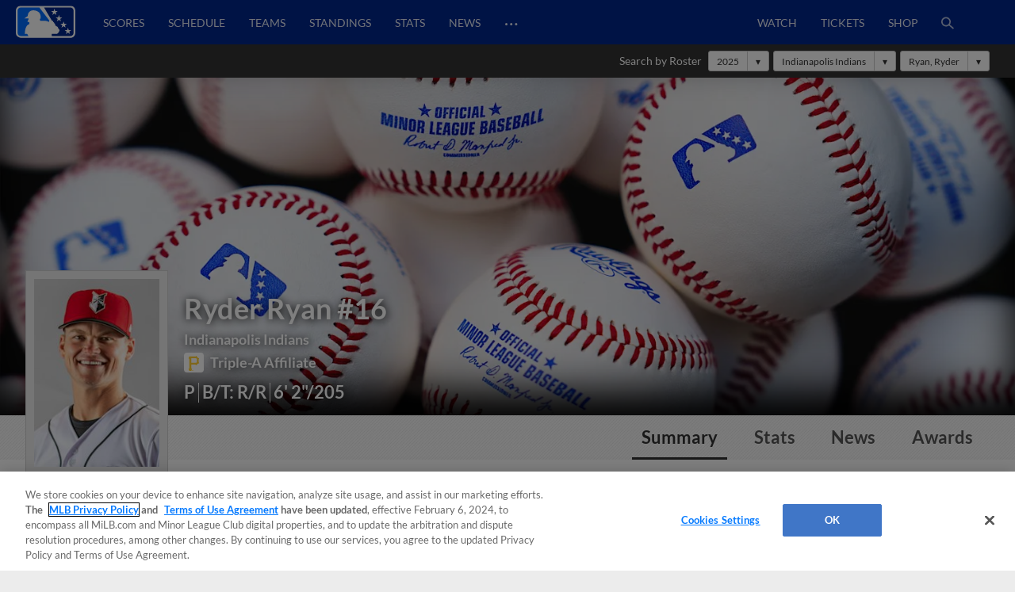

--- FILE ---
content_type: text/html; charset=utf-8
request_url: https://www.milb.com/player/ryder-ryan-656924
body_size: 43040
content:
<!DOCTYPE html>
<html lang="en">
<head>
        <title>Ryder Ryan Stats, Age, Position, Height, Weight, Fantasy &amp; News | MiLB.com</title>

    <!-- meta meta tag -->
    <meta charset="utf-8"/>
    <meta http-equiv="X-UA-Compatible" content="IE=Edge" />
    <meta http-equiv="content-type" content="text/html; charset=UTF-8"/>
    <meta http-equiv="Cache-Control" content="no-cache"/>
    <meta http-equiv="Pragma" content="no-cache"/>
    <meta http-equiv="Expires" content="-1"/>
    <meta http-equiv="content-language" content="en">
    <meta name="keywords" content="milb.com, www.milb.com, minor league baseball, minor leagues, news, scores, video, standings, schedule, triple a, shop, first pitch, features"/>
    <meta name="page_name" content="player" />
    <meta name="app-view" content="web" />
    <meta name="section_id" content="player" />
    
    <meta name="page_section" content="player" />
    
    <meta name="player_name" content="Ryder Ryan" />
    
    <meta name="player_id" content="656924" />
    
    
    
    
    <meta name="twitter:card" value="summary_large_image">
    
            <meta property="og:title" content="Ryder Ryan Stats, Age, Position, Height, Weight, Fantasy & News" />
            <meta itemprop="name" content="Ryder Ryan Stats, Age, Position, Height, Weight, Fantasy &amp; News MiLB.com"/>
            <meta name="twitter:title" content="Ryder Ryan Stats, Age, Position, Height, Weight, Fantasy &amp; News">
    
    <meta name="viewport" content="width=device-width, initial-scale=1.0, maximum-scale=1.0, user-scalable=no" />
    <meta name="env" content="production" />
    
    <meta property="og:site_name" content="MiLB.com" />
    <meta property="og:type" content="website" />
    
    <meta property="fb:app_id" content="222050774479731" />
    
    <meta name="twitter:site" value="@milb">
    <meta name="twitter:url" content="https://www.milb.com/player/ryder-ryan-656924">
    <meta name="twitter:description" content="The Official Site of Minor League Baseball web site includes features, news, rosters, statistics, schedules, teams, live game radio broadcasts, and video clips.">
    
    <meta property="og:image" content="https://www.mlbstatic.com/team-logos/share/leagues/milb.jpg?1768998546635" />
    <meta itemprop="image" content="https://www.mlbstatic.com/team-logos/share/leagues/milb.jpg?1768998546635" />
    <meta name="twitter:image" content="https://www.mlbstatic.com/team-logos/share/leagues/milb.jpg?1768998546635">
    
    <link rel="canonical" href="https://www.milb.com/player/ryder-ryan-656924" />
    <meta property="og:url" content="https://www.milb.com/player/ryder-ryan-656924" />
    
    <meta name="description" content="Ryder Ryan Stats, Age, Position, Height, Weight, Fantasy &amp; News" />
    <meta property="og:description" content="Ryder Ryan Stats, Age, Position, Height, Weight, Fantasy &amp; News" />
    <meta property="description" content="Ryder Ryan Stats, Age, Position, Height, Weight, Fantasy &amp; News" />
    
    <meta name="build" content="true" />
    
    <meta name="server_url" content="https://www.milb.com" />
    <meta name="service_url" content="" />
    <meta name="suggest_url" content="" />
    <meta name="uistatic_url" content="//builds.mlbstatic.com/milb.com" />
    <meta name="context-url-prefix" content="" />
    <meta name="bamcontent_client_url" content="https://milb.bamcontent.com" />
    <meta name="control_plane_url" content="" />
    <meta name="control_plane_client_token" content="" />
    <meta name="recon_rest" content="https://www.milb.com" />
    <meta name="recon_ws" content="wss://www.milb.com" />
    <meta name="msapplication-config" content="none"/>
    
    <meta name="locale" content="en" />
    <meta name="timezone" content="America/New_York" />
    
    <meta name="siteKey" content="milb">
    
    <meta name="team-id" content="milb">
    
    <meta name="siteName" content="MiLB">
    
    
    <meta name="flipTime" content="10:00" />
    <meta name="flipTimeZoneOffset" content="+00:00" />
    <meta name="serverTime" content="2026-01-21T12:29:06+00:00" />
    
    <meta name="siteCoreBuildPath" content="//builds.mlbstatic.com/milb.com/builds/site-core/" />
    <meta name="siteCoreBuildVersion" content="1766082904535" />
    <meta name="siteCoreLocation" content="//builds.mlbstatic.com/milb.com/builds/site-core/1766082904535" />
    
    <meta name="sectionBuildVersion" content="053d2ac84af0f9a09af5ca285c13e9ab1ef37bae_1710528066" />
    
    <meta name="siteAssetsUri" content="undefined/site-core" />
    <meta name="sectionAssetsUri" content="//builds.mlbstatic.com/milb.com/sections/player/builds/053d2ac84af0f9a09af5ca285c13e9ab1ef37bae_1710528066" />
    
    <meta name="omniturePageName" content="player" />
    
    <meta name="omniturePageProps" content="%7B%22pageName%22%3A%22player%22%2C%22registrationPoints%22%3A%22player%22%7D"/>
    
    <meta name="paywall" content="true"/>
    
    <meta name="apple-mobile-web-app-title" content="MiLB.com">
    <link rel="shortcut icon" href="https://images.ctfassets.net/iiozhi00a8lc/FQFMhkcaWMUaZuBbUjKk7/41b464e7f0302715f99258b73960a78f/milb.png">
    <link rel="apple-touch-icon" href="https://images.ctfassets.net/iiozhi00a8lc/FQFMhkcaWMUaZuBbUjKk7/41b464e7f0302715f99258b73960a78f/milb.png">
    

    <!-- feature flags -->
    <script type="text/javascript">
        const featureFlags = {"useMidfield":false}
    
    	// to check which feature flag we are using
        console.info(`[MiLB Feature Flag] useMidfield: ${featureFlags.useMidfield}`)
    </script>
    <!-- device detection -->
    <!--[if lte IE 9]>
    <script>
        window.location.replace('https://' + window.location.host + '/unsupported');
    </script>
    <![endif]-->
    
    <script>
    !function(a,b){"function"!=typeof define||!define.amd||"undefined"!=typeof bam&&"function"==typeof bam.define?a.deviceBootstrap=b():define("../device",[],b)}(this,function(){function a(a,b){return a&&b?a[b]:a}function b(a){var b=a.split(w).slice(0,3);return a&&b.length<2&&b.push(0),b.join(".")}function c(a){return a=a||navigator.userAgent,D[a]?D[a]:this instanceof c?(D[a]=this,this.userAgent=a,this.is={},this.platform=this.getPlatform(),this.platformVersion=this.getPlatformVersion(),this.browser=this.getBrowser(),this.browserVersion=this.getBrowserVersion(),void(this.formFactor=this.getFormFactor())):new c(a)}var d="(",e=")",f="i",g="|",h="desktop",i="version",j="",k=function(a,b){return new RegExp(a,b||f)},l="iP(?:hone|ad|od)",m="(?:BlackBerry|BB10| RIM )",n="Android",o="Windows",p="WPDesktop",q=o+" Phone",r="Trident(?:.*?Touch(?:.*?Mobile))",s="Linux(?!.*Android)",t="Macintosh",u="CrOS",v=d+"?:"+[t,o,s,u].join(g)+e,w=/[\._]/,x={windowsphone:k(r+g+q+g+p),windows:k(o),ios:k(l),blackberry:k(m),android:k(n),linux:k(s),macintosh:k(t),chromebook:k(u)},y={desktop:/(?:Windows NT(?!.*WPDesktop)(?!.*Xbox))/i,tablet:k(d+["Tablet|iPad","\\sNT.*?"+r,n+"(?!.*Mobi)","silk",m+".*?Tablet","xbox"].join(g)+e),phone:k(d+["Mobi|Mobile","WPDesktop",l,r,m].join(g)+e)},z={tablet:k(d+["Tablet|iPad","\\sNT.*?"+r,n+"(?!.*Mobi)","silk",m+".*?Tablet"].join(g)+e),phone:k(d+["Mobi|Mobile",l,r,m].join(g)+e),desktop:k(v)},A={msie:/msie|iemobile|trident/i,edge:/edge/i,android:/android(?!.+(?:chrome|silk))/i,chrome:/chrome|crios/i,firefox:/firefox/i,opera:/opera(?!.*?mini)\//i,operamini:/opera mini/i,silk:/silk/i,safari:/safari/i},B={webkit:/AppleWebKit/i,gecko:/gecko\//i,trident:/trident/i,edge:/Edge/i},C={desktop:"desktop",other:h,phone:"phone",tablet:"tablet"},D={};return c.prototype={getPlatform:function(){return this.test(x)||h},getPlatformVersion:function(){return b(this.match(k("(?:"+(this.is.blackberry?i:this.platform)+"|"+q+"|OS)[^\\d]+([\\d\\.\\_]+)","ig"),1))},getBrowser:function(){return this.test(B),this.test(A)||h},getFormFactor:function(){var a="";return a=this.is.msie?y:z,C[this.test(a)]||C.other},getBrowserVersion:function(){var a=this.browser,c="[\\/\\s]";return this.is.chrome&&this.is.ios?a="crios":this.is.opera?a=i:this.is.msie&&(a=a+g+"IEMobile"+g+"rv",c="[\\/\\:\\s]"),b(this.match(k("(?:"+a+g+i+")"+c+"([\\d\\.]+)","i"),1))},match:function(b,c){return a(b.exec(this.userAgent),c)||j},test:function(a){var b,c,d,e=this.userAgent;for(b in a)c=a[b].test(e),this.is[b]=this.is[b]||c&&!d,c&&!d&&(d=b);return d}},c});
    
    window.getStartupDeviceTypeString = function() {
        return window.deviceBootstrap().formFactor;
    }
    
    document.querySelector('html').classList.add('device-' + getStartupDeviceTypeString());
    </script>

    <!-- auth -->
    <script src="https://www.mlbstatic.com/mlb.com/vendor/mlb-okta/mlb-okta.js"></script>
    <script>
        (function updateOktaConfig(){
    
            const MiLBOktaIds = ['0oajdy3uad2v1vKej0h7', '0oablr6l1aKpsXjZF356']
    
            // let's clear out previous MiLB okta tokens
            if (MiLBOktaIds.includes(window.mlbOkta.decodeIdToken()?.aud)) {
                window.mlbOkta.getAuthClient().tokenManager.clear();
            }
    
            //okta_config is MLB Okta Services
            window.mlbOkta.updateConfig({"clientId":"0oavywf76hJk3wbqb357","okta":"https://ids.mlb.com","issuer":"https://ids.mlb.com/oauth2/aus1m088yK07noBfh356","redirectUri":"https://www.milb.com/login","entitlementServices":"https://mlbentitlementservices.commerce.mlbinfra.com/entitlements?","profile":"https://profile.mlb.com/api/v1"});
        })();
    </script>

    <!-- CSS -->
    <!-- theme -- css variables -->
    <style data-styled="true" data-styled-version="5.3.11">:root{--contentful-body-background-color:#ECECEC;--contentful-palette-name:milb-base-palette;--contentful-page-container-border-color:#ECECEC;--contentful-header-masthead-background-color:#00278C;--contentful-header-masthead-text-color:#ffffff;--contentful-header-navigation-background-color:#00278C;--contentful-header-navigation-border-color:#006CFF;--contentful-header-navigation-text-color-hover:currentcolor;--contentful-header-navigation-text-color:#fff;--contentful-footer-title-color:#ffffff;--contentful-footer-text-color:#E2E2E2;--contentful-footer-background-color:#00278C;--contentful-footer-border-color:#00278C;--contentful-footer-link-color:#FFFFFF;--contentful-footer-link-color-hover:#fff;--contentful-footer-link-color-active:#fff;--contentful-button-primary-background-color:#00278C;--contentful-button-primary-background-color-hover:lighten;--contentful-button-primary-text-color:#ffffff;--contentful-button-primary-text-color-hover:#ffffff;--contentful-button-spotlight-background-color:#006CFF;--contentful-button-spotlight-background-color-hover:lighten;--contentful-button-spotlight-text-color:#ffffff;--contentful-button-spotlight-text-color-hover:#ffffff;--contentful-table-header-background-color:#00278C;--contentful-table-row-background-color:#ffffff;--contentful-table-text-color:#333333;--contentful-organism-section-title-color:#231F20;--contentful-organism-title-color:#333333;--contentful-organism-text-color:#333333;--contentful-organism-tag-background-color:#00278C;--contentful-organism-tag-text-color:#ffffff;--contentful-organism-background-color:#ffffff;--contentful-organism-border-color:#ececec;--contentful-organism-link-color:#333333;--contentful-organism-link-color-hover:#006CFF;--contentful-organism-link-text-decoration:none;--contentful-organism-link-color-active:#004CDD;--contentful-organism-scrim-title-color:#ffffff;--contentful-organism-scrim-text-color:#ffffff;--contentful-organism-scrim-tag-color:#ffffff;--contentful-organism-scrim-background-color:#00278C;--contentful-organism-scrim-background-color-hover:lighten;--contentful-organism-scrim-border-color:#ececec;--contentful-organism-scrim-link-color:#ececec;--contentful-organism-scrim-link-color-hover:#000000;--contentful-organism-content-heading-lined-text-color:null;--contentful-organism-content-heading-secondary-border-color:#df4601;--contentful-organism-content-heading-primary-border-color:#000000;--contentful-organism-sidekick-background-color:#333333;--contentful-organism-jumbotron-title-color:#333333;--contentful-typename:Palette;--contentful-page-container-background-color:#e2e2e2;}/*!sc*/
    data-styled.g82[id="sc-global-iwoXxM1"]{content:"sc-global-iwoXxM1,"}/*!sc*/
    </style>
    <!-- end theme -- css variables -->
    
    
            <link rel="stylesheet" href="//prod-aws.milbstatic.com/style/en/milb-global-properties-milb-background-skins-milb-base-palette.css">
    
    <link rel="stylesheet" href="//builds.mlbstatic.com/milb.com/builds/site-core/1766082904535/styles/site.css">
    
    <link rel="stylesheet" href="//builds.mlbstatic.com/milb.com/sections/player/builds/053d2ac84af0f9a09af5ca285c13e9ab1ef37bae_1710528066/styles/section.css">
    
    <link rel="stylesheet" href="//builds.mlbstatic.com/milb.com/sections/player/builds/053d2ac84af0f9a09af5ca285c13e9ab1ef37bae_1710528066/styles/index.css">

    <!-- start: styled-components from @milb/vsm-components -->
    <style data-styled="true" data-styled-version="5.3.11">.dqcbuA{height:1em;width:1em;vertical-align:bottom;}/*!sc*/
.dqcbuA *{fill:currentColor;}/*!sc*/
.dqcbuA.p-icon--sm{height:1.5rem;width:1.5rem;}/*!sc*/
.dqcbuA.p-icon--md{height:2rem;width:2rem;}/*!sc*/
.dqcbuA.p-icon--lg{height:3rem;width:3rem;}/*!sc*/
data-styled.g1[id="styles__IconContainer-sc-172tajy-0"]{content:"dqcbuA,"}/*!sc*/
.gtwUTy svg{height:35px;vertical-align:middle;width:35px;}/*!sc*/
.gtwUTy svg *{fill:#FFFFFF;}/*!sc*/
data-styled.g81[id="styles__ProfileIconContainer-sc-1ugrqyj-0"]{content:"gtwUTy,"}/*!sc*/
</style>
    <!-- end: styled-components from @milb/vsm-components -->

    <!-- i18n dictionary-->
        <script type="text/javascript">
         (function(){
            window.i18n_dictionary = {"date_sunday":"Sunday","date_monday":"Monday","date_tuesday":"Tuesday","date_wednesday":"Wednesday","date_thursday":"Thursday","date_friday":"Friday","date_saturday":"Saturday","date_sunday_abbrev":"sun","date_monday_abbrev":"mon","date_tuesday_abbrev":"tue","date_wednesday_abbrev":"wed","date_thursday_abbrev":"thu","date_friday_abbrev":"fri","date_saturday_abbrev":"sat","date_january":"January","date_january_abbrev":"jan","date_february":"February","date_february_abbrev":"feb","date_march":"March","date_march_abbrev":"mar","date_april":"April","date_april_abbrev":"apr","date_may":"May","date_may_abbrev":"may","date_june":"June","date_june_abbrev":"jun","date_july":"July","date_july_abbrev":"jul","date_august":"August","date_august_abbrev":"aug","date_september":"September","date_september_abbrev":"sep","date_october":"October","date_october_abbrev":"oct","date_november":"November","date_november_abbrev":"nov","date_december":"December","date_december_abbrev":"dec","game_at_one_team":"@","versus_abbrev":"vs","tickets_buy":"Buy Tickets","tvBroadcastersLabel":"TV","radioBroadcastersLabel":"Radio","watchLinkLabel":"Watch","watchLiveLinkLabel":"Watch Live","wrapLinkLabel":"Wrap","schedule_label":"Schedule","completed_game_header":"Completed Games","schedule_completedgames":"Completed Games","schedule_message_nogames":"No games are scheduled for the dates you selected","schedule_tooltip_grid":"Grid View","schedule_tooltip_list":"List Views","schedule_tooltip_fullseason":"Full Season View","schedule_tooltip_printable":"Printable Schedule","schedule_tooltip_addtocal":"Add to Calendar","schedule_message_timezone":"All times {{timezonename}} and subject to change","schedule_subject_to_change":"Subject To Change","schedule_promotions":"Promotions","schedule_splitsquad_abbrev":"(SS)","club_schedule_no_gamesfound":"Subject to Change","schedule_all_promos":"View All Promotions","view_full_season_with_current_filters":"No games match the filters selected. Click here to <a href=\\\"#\\\">reset the filters</a>.","schedule_gamelocation_home":"Home","schedule_gamelocation_away":"Away","season_type_spring":"Spring Training","season_type_regularseason":"Regular Season","season_type_exhibition":"Exhibition","season_type_postseason":"Postseason","special_events":"Special Events","schedule_completed":"Completed","schedule_sponsor_flight":"Flight","schedule_sponsor_hotel":"Hotel","schedule_ticket_away_warning":"You have selected an away game. Tickets for this game will be purchased from the home club. Do you wish to continue?","continue":"Continue","schedule_more_info":"More Info >>","club_schedule_filters":"Filters","btn_clear_filters":"Clear","game_status_postponed_abbrev":"PPD","milbtvLinkLabel":"MiLB.TV","boxscoreLinkLabel":"boxscore","ticketsLinkLabel":"tickets","gamedayLinkLabel":"gameday","audioLinkLabel":"audio","winnerLabel":"winner","loserLabel":"loser","saveLabel":"save","headerLabel":"Schedule","schedule_header":"Schedule","schedule_if_necessary":"*if necessary","time_zone_eastern_short":"Eastern","time_zone_central_short":"Central","time_zone_pacific_short":"Pacific","time_zone_mountain_short":"Mountain","time_zone_atlantic_short":"Atlantic","time_zone_atlanticstandard_short":"Atlantic","time_zone_venezuelan_short":"Venezuelan","time_zone_mountainarizona_short":"Mountain Standard","schedule_promotion":"Promotion","schedule_seo_page_description":"The Official Site of Minor League Baseball including probable pitchers, Gameday, ticket and postseason information.","boxscoreLinkLabel_clubschedule":"Box Score","ticketsLinkLabel_clubschedule":"Buy Tickets","gamedayLinkLabel_clubschedule":"Gameday","audioLinkLabel_clubschedule":"Audio","milbtvLinkLabel_clubschedule":"MiLB.TV","milbtvLinkLabel_Accesibility_clubschedule":"Em Eye Elle Bee Tee Vee","audioLinkLabel_Accesibility_clubschedule":"Em Eye Elle Bee Audio","schedule_game_starts_at":"Game starts at {{gametime}}","schedule_probable_starter_is":"{{awayTeam}} probable starter is {{awayPitcher}}. {{homeTeam}} probable starter is {{homePitcher}}","schedule_is_batting_against":"{{currentBatter}} is batting against {{currentPitcher}}","button_video_watch_highlight":"Watch highlights","schedule_pitcher_save":"Save","schedule_starting_pitcher":"Starting Pitcher"};
            window.i18n_dictionary.__  = function __(key, fallBackText){
               return this[key] ? this[key] : (fallBackText || '');
            };
         }());
        </script>
    <!-- paths to servers-->
    <script type="text/javascript">
     (function(){
        window.server_path = {"asset_server":"https://secure.milb.com","authentication":{"okta_css":"https://www.mlbstatic.com/mlb.com/vendor/mlb-okta/css/okta-sign-in.min.css","okta_theme_css":"https://www.mlbstatic.com/mlb.com/vendor/mlb-okta/css/okta-widget.css","okta_script":"https://www.mlbstatic.com/mlb.com/vendor/mlb-okta/mlb-okta.js"},"cms_data":{"server":"https://s3.amazonaws.com","client":"https://s3.amazonaws.com","app_geo_directory":"/cms-milb-app-content-prod"},"cms_data_cname":{"server":"http://milb.bamcontent.com","client":"https://milb.bamcontent.com"},"cms_page_building_data":{"lambda":"http://pagebuilder.milb.com/prod/v2/","server":"http://milb.bamcontent.com","client":"https://milb.bamcontent.com","app_geo_directory":"/milb"},"cms_dapi":{"server":"https://dapi-milb.mlbinfra.com/v2/content","client":"https://dapi-milb.mlbinfra.com/v2/content"},"cms_vsm":{"server":"https://feen-milb.mlbinfra.com/cms/api/public","client":"https://feen-milb.mlbinfra.com/cms/api/public"},"cms_graphql":"https://graphql.cms.mlbinfra.com/graphql","control_plane":{"url":"","client_token":""},"data_graph":"https://data-graph.mlb.com/graphql","game_data":{"server":"http://statsapi.mlb.com","client":"https://statsapi.mlb.com","siteCode":"milb"},"legacy_server":"http://www.milb.com","live_fyre":{"livefyre_sitename":"milb.fyre.co","livefyre_countjs":"https://zor.livefyre.com/wjs/v1.0/javascripts/CommentCount.js","livefyre_siteId":"347758"},"mlb_dapi":{"server":"https://dapi.mlbinfra.com/v2/content","client":"https://dapi.mlbinfra.com/v2/content"},"mlb_okta_config":{"clientId":"0oavywf76hJk3wbqb357","okta":"https://ids.mlb.com","issuer":"https://ids.mlb.com/oauth2/aus1m088yK07noBfh356","redirectUri":"https://www.milb.com/login","entitlementServices":"https://mlbentitlementservices.commerce.mlbinfra.com/entitlements?","profile":"https://profile.mlb.com/api/v1"},"mlbstatic":"https://www.mlbstatic.com","recon_rest":"https://www.milb.com","recon_ws":"wss://www.milb.com","sdk":{"clientId":"sandbox","clientApiKey":"","environment":"prod","debugEnabled":false},"search":{"server":"https://search-api.milb.com","client":"https://search-api.milb.com","app_geo_directory":"milb_global"},"server":"https://www.milb.com","stitch":"https://milb.stitch.mlbinfra.com","ticketing_client":{"server":"http://www.ticketing-client.com","client":"https://www.ticketing-client.com"},"uistatic":"//builds.mlbstatic.com/milb.com","uistatic_basesite":{"server":"//builds.mlbstatic.com/milb.com","site_core":"milb.com/builds/site-core","site_core_config":"configs/site-core-config.json","site_core_patterns":"src/patterns.zip"},"uistatic_clubcss":"//prod-aws.milbstatic.com"};
     }());
    </script>

        <script type="text/javascript">
         (function(){
            window.sid = "milb";
            window.MilbUtils = {"teamIdToSlugMap":{"102":"round-rock","103":"lake-elsinore","104":"jackson","105":"sacramento","106":"erie","233":"charleston","234":"durham","235":"memphis","237":"midland","238":"oklahoma-city","247":"birmingham","249":"wilson","259":"fresno","260":"tulsa","279":"palm-beach","342":"albuquerque","400":"las-vegas","401":"inland-empire","402":"akron","403":"everett","413":"greeneville","414":"salem","416":"louisville","418":"chesapeake","419":"hillsboro","420":"burlington-bees","421":"montgomery","422":"buffalo","424":"dunedin","425":"pulaski","426":"wilmington","427":"jersey-shore","428":"greenville","429":"danville","430":"mississippi","431":"gwinnett","432":"rome","434":"leon","435":"vancouver","436":"fredericksburg","437":"lake-county","438":"johnson-city","440":"springfield","442":"tabasco","443":"peoria","444":"idaho-falls","445":"columbus","446":"kane-county","447":"union-laguna","448":"hickory","449":"williamsport","450":"daytona","451":"iowa","452":"altoona","453":"brooklyn","455":"princeton","456":"great-lakes","458":"auburn","459":"dayton","460":"tri-city-dust-devils","461":"eugene","462":"vermont","463":"new-hampshire","476":"san-jose","477":"greensboro","478":"augusta","479":"jupiter","480":"boise","481":"lynchburg","482":"corpus-christi","483":"burlington","484":"indianapolis","485":"down-east","486":"spokane","487":"kannapolis","491":"lancaster","492":"cedar-rapids","493":"frederick","494":"charlotte-knights","495":"lexington","496":"yucatan","498":"chattanooga","499":"lansing","500":"clinton","502":"saltillo","503":"florida","505":"binghamton","506":"kingsport","507":"st-lucie","509":"fort-myers","510":"san-antonio","511":"batavia","512":"toledo","513":"billings","516":"visalia","517":"bluefield","518":"missoula","519":"orem","520":"puebla","521":"myrtle-beach","522":"reading","523":"campeche","524":"stockton","525":"west-virginia-power","526":"rancho-cucamonga","528":"aguascalientes","529":"tacoma","530":"ogden","531":"scranton-wb","532":"mexico","533":"worcester","534":"rochester","536":"dos-laredos","537":"hudson-valley","538":"hartford","540":"frisco","541":"omaha","545":"mahoning-valley","546":"portland","547":"harrisburg","548":"delmarva","550":"south-bend","551":"rocky-mountain","552":"syracuse","553":"knoxville","554":"beloit","556":"nashville","557":"bristol","558":"lowell","559":"rocket-city","560":"norte","561":"salt-lake","562":"monterrey","563":"hagerstown","564":"jacksonville","565":"quad-cities","566":"clearwater","567":"trenton","568":"norfolk","569":"quintana-roo","570":"lakeland","571":"norwich","572":"wisconsin","573":"asheville","574":"arkansas","576":"elizabethton","577":"tri-city-valleycats","578":"salem-keizer","579":"oaxaca","580":"winston-salem","581":"great-falls","582":"west-michigan","584":"fort-wayne","586":"staten-island","587":"tampa","1174":"state-college","1350":"northwest-arkansas","1410":"lehigh-valley","1956":"somerset","1960":"st-paul","2310":"reno","2498":"bowling-green","2730":"charlotte-stone-crabs","3390":"bradenton","3410":"richmond","3705":"columbia","3712":"fayetteville","3898":"wichita","4124":"pensacola","4364":"grand-junction","4444":"durango","4904":"el-paso","5010":"tijuana","5015":"biloxi","5020":"west-virginia","5368":"amarillo","5428":"pawtucket","5434":"sugar-land","6324":"hub-city","6325":"columbus-clingstones","6482":"ontario","milb":"milb"},"leagueIdToSlugMap":{"109":"texas","110":"california","111":"southern","112":"pacific-coast","113":"eastern","116":"south-atlantic","117":"international","118":"midwest","119":"arizona-fall","120":"appalachian","121":"arizona-complex","122":"carolina-league","123":"florida-state","124":"florida-complex","125":"mexican","126":"northwest","127":"new-york-penn","128":"pioneer","130":"dominican-summer","5536":"mlb-draft-league"}};
            window.team_info = [{"slug":"toledo","id":512,"name":"Toledo Mud Hens","abbreviation":"TOL","teamName":"Mud Hens","league":{"id":117,"name":"International League"},"division":{"id":221,"name":"International League West"},"sport":{"id":11,"name":"Triple-A"},"record":{"clinched":false},"parentOrgName":"Detroit Tigers","parentOrgId":116,"active":true},{"slug":"billings","id":513,"name":"Billings Mustangs","abbreviation":"BIL","teamName":"Mustangs","league":{"id":128,"name":"Pioneer League"},"sport":{"id":23,"name":"Independent Leagues"},"parentOrgName":"Office of the Commissioner","parentOrgId":11,"active":true},{"id":515,"name":"Modesto Roadsters","abbreviation":"MOD","teamName":"Roadsters","league":{"id":128,"name":"Pioneer League"},"sport":{"id":23,"name":"Independent Leagues"},"record":{"clinched":false},"parentOrgName":"Office of the Commissioner","parentOrgId":11,"active":true},{"slug":"visalia","id":516,"name":"Visalia Rawhide","abbreviation":"VIS","teamName":"Rawhide","league":{"id":110,"name":"California League"},"division":{"id":208,"name":"California League North"},"sport":{"id":14,"name":"Single-A"},"record":{"clinched":false},"parentOrgName":"Arizona Diamondbacks","parentOrgId":109,"active":true},{"slug":"missoula","id":518,"name":"Missoula PaddleHeads","abbreviation":"MIS","teamName":"PaddleHeads","league":{"id":128,"name":"Pioneer League"},"sport":{"id":23,"name":"Independent Leagues"},"parentOrgName":"Office of the Commissioner","parentOrgId":11,"active":true},{"slug":"puebla","id":520,"name":"Pericos de Puebla","abbreviation":"PUE","teamName":"Pericos","league":{"id":125,"name":"Mexican League"},"division":{"id":223,"name":"Mexican League Sur"},"sport":{"id":23,"name":"Independent Leagues"},"record":{"clinched":false},"parentOrgName":"Office of the Commissioner","parentOrgId":11,"active":true},{"slug":"myrtle-beach","id":521,"name":"Myrtle Beach Pelicans","abbreviation":"MB","teamName":"Pelicans","league":{"id":122,"name":"Carolina League"},"division":{"id":211,"name":"Carolina League South"},"sport":{"id":14,"name":"Single-A"},"record":{"clinched":false},"parentOrgName":"Chicago Cubs","parentOrgId":112,"active":true},{"slug":"reading","id":522,"name":"Reading Fightin Phils","abbreviation":"REA","teamName":"Fightin Phils","league":{"id":113,"name":"Eastern League"},"division":{"id":212,"name":"Eastern League Northeast"},"sport":{"id":12,"name":"Double-A"},"record":{"clinched":false},"parentOrgName":"Philadelphia Phillies","parentOrgId":143,"active":true},{"slug":"campeche","id":523,"name":"Piratas de Campeche","abbreviation":"CAM","teamName":"Piratas","league":{"id":125,"name":"Mexican League"},"division":{"id":223,"name":"Mexican League Sur"},"sport":{"id":23,"name":"Independent Leagues"},"record":{"clinched":false},"parentOrgName":"Office of the Commissioner","parentOrgId":11,"active":true},{"slug":"stockton","id":524,"name":"Stockton Ports","abbreviation":"STK","teamName":"Ports","league":{"id":110,"name":"California League"},"division":{"id":208,"name":"California League North"},"sport":{"id":14,"name":"Single-A"},"record":{"clinched":false},"parentOrgName":"Athletics","parentOrgId":133,"active":true},{"slug":"west-virginia-power","id":525,"name":"Charleston Dirty Birds","abbreviation":"CWV","teamName":"Dirty Birds","league":{"id":436,"name":"Atlantic League"},"division":{"id":5436,"name":"South Division"},"sport":{"id":23,"name":"Independent Leagues"},"record":{"clinched":false},"parentOrgName":"Office of the Commissioner","parentOrgId":11,"active":true},{"slug":"rancho-cucamonga","id":526,"name":"Rancho Cucamonga Quakes","abbreviation":"RC","teamName":"Quakes","league":{"id":110,"name":"California League"},"division":{"id":209,"name":"California League South"},"sport":{"id":14,"name":"Single-A"},"record":{"clinched":true},"parentOrgName":"Los Angeles Angels","parentOrgId":108,"active":true},{"id":527,"name":"Salt River Rafters","abbreviation":"SRR","teamName":"Rafters","league":{"id":119,"name":"Arizona Fall League"},"sport":{"id":17,"name":"Winter Leagues"},"record":{"clinched":false},"parentOrgName":"Office of the Commissioner","parentOrgId":11,"active":true},{"slug":"aguascalientes","id":528,"name":"Rieleros de Aguascalientes","abbreviation":"AGS","teamName":"Rieleros","league":{"id":125,"name":"Mexican League"},"division":{"id":222,"name":"Mexican League Norte"},"sport":{"id":23,"name":"Independent Leagues"},"record":{"clinched":false},"parentOrgName":"Office of the Commissioner","parentOrgId":11,"active":true},{"slug":"tacoma","id":529,"name":"Tacoma Rainiers","abbreviation":"TAC","teamName":"Rainiers","league":{"id":112,"name":"Pacific Coast League"},"division":{"id":231,"name":"Pacific Coast League West"},"sport":{"id":11,"name":"Triple-A"},"record":{"clinched":false},"parentOrgName":"Seattle Mariners","parentOrgId":136,"active":true},{"slug":"ogden","id":530,"name":"Ogden Raptors","abbreviation":"OGD","teamName":"Raptors","league":{"id":128,"name":"Pioneer League"},"sport":{"id":23,"name":"Independent Leagues"},"parentOrgName":"Office of the Commissioner","parentOrgId":11,"active":true},{"slug":"scranton-wb","id":531,"name":"Scranton/Wilkes-Barre RailRiders","abbreviation":"SWB","teamName":"RailRiders","league":{"id":117,"name":"International League"},"division":{"id":219,"name":"International League East"},"sport":{"id":11,"name":"Triple-A"},"record":{"clinched":false},"parentOrgName":"New York Yankees","parentOrgId":147,"active":true},{"slug":"mexico","id":532,"name":"Diablos Rojos del Mexico","abbreviation":"MEX","teamName":"Diablos Rojos","league":{"id":125,"name":"Mexican League"},"division":{"id":223,"name":"Mexican League Sur"},"sport":{"id":23,"name":"Independent Leagues"},"record":{"clinched":true},"parentOrgName":"Office of the Commissioner","parentOrgId":11,"active":true},{"slug":"worcester","id":533,"name":"Worcester Red Sox","abbreviation":"WOR","teamName":"Red Sox","league":{"id":117,"name":"International League"},"division":{"id":219,"name":"International League East"},"sport":{"id":11,"name":"Triple-A"},"record":{"clinched":false},"parentOrgName":"Boston Red Sox","parentOrgId":111,"active":true},{"slug":"rochester","id":534,"name":"Rochester Red Wings","abbreviation":"ROC","teamName":"Red Wings","league":{"id":117,"name":"International League"},"division":{"id":219,"name":"International League East"},"sport":{"id":11,"name":"Triple-A"},"record":{"clinched":false},"parentOrgName":"Washington Nationals","parentOrgId":120,"active":true},{"slug":"dos-laredos","id":536,"name":"Tecos de los Dos Laredos","abbreviation":"LAR","teamName":"Tecos","league":{"id":125,"name":"Mexican League"},"division":{"id":222,"name":"Mexican League Norte"},"sport":{"id":23,"name":"Independent Leagues"},"record":{"clinched":true},"parentOrgName":"Office of the Commissioner","parentOrgId":11,"active":true},{"slug":"hudson-valley","id":537,"name":"Hudson Valley Renegades","abbreviation":"HV","teamName":"Renegades","league":{"id":116,"name":"South Atlantic League"},"division":{"id":237,"name":"South Atlantic League North"},"sport":{"id":13,"name":"High-A"},"record":{"clinched":false},"parentOrgName":"New York Yankees","parentOrgId":147,"active":true},{"slug":"hartford","id":538,"name":"Hartford Yard Goats","abbreviation":"HFD","teamName":"Yard Goats","league":{"id":113,"name":"Eastern League"},"division":{"id":212,"name":"Eastern League Northeast"},"sport":{"id":12,"name":"Double-A"},"record":{"clinched":false},"parentOrgName":"Colorado Rockies","parentOrgId":115,"active":true},{"slug":"frisco","id":540,"name":"Frisco RoughRiders","abbreviation":"FRI","teamName":"RoughRiders","league":{"id":109,"name":"Texas League"},"division":{"id":242,"name":"Texas League South"},"sport":{"id":12,"name":"Double-A"},"record":{"clinched":true},"parentOrgName":"Texas Rangers","parentOrgId":140,"active":true},{"slug":"pensacola","id":4124,"name":"Pensacola Blue Wahoos","abbreviation":"PNS","teamName":"Blue Wahoos","league":{"id":111,"name":"Southern League"},"division":{"id":240,"name":"Southern League South"},"sport":{"id":12,"name":"Double-A"},"record":{"clinched":false},"parentOrgName":"Miami Marlins","parentOrgId":146,"active":true},{"slug":"omaha","id":541,"name":"Omaha Storm Chasers","abbreviation":"OMA","teamName":"Storm Chasers","league":{"id":117,"name":"International League"},"division":{"id":221,"name":"International League West"},"sport":{"id":11,"name":"Triple-A"},"record":{"clinched":false},"parentOrgName":"Kansas City Royals","parentOrgId":118,"active":true},{"id":542,"name":"Surprise Saguaros","abbreviation":"SUR","teamName":"Saguaros","league":{"id":119,"name":"Arizona Fall League"},"sport":{"id":17,"name":"Winter Leagues"},"record":{"clinched":false},"parentOrgName":"Office of the Commissioner","parentOrgId":11,"active":true},{"id":544,"name":"Scottsdale Scorpions","abbreviation":"SCO","teamName":"Scorpions","league":{"id":119,"name":"Arizona Fall League"},"sport":{"id":17,"name":"Winter Leagues"},"record":{"clinched":false},"parentOrgName":"Office of the Commissioner","parentOrgId":11,"active":true},{"slug":"portland","id":546,"name":"Portland Sea Dogs","abbreviation":"POR","teamName":"Sea Dogs","league":{"id":113,"name":"Eastern League"},"division":{"id":212,"name":"Eastern League Northeast"},"sport":{"id":12,"name":"Double-A"},"record":{"clinched":false},"parentOrgName":"Boston Red Sox","parentOrgId":111,"active":true},{"slug":"harrisburg","id":547,"name":"Harrisburg Senators","abbreviation":"HBG","teamName":"Senators","league":{"id":113,"name":"Eastern League"},"division":{"id":213,"name":"Eastern League Southwest"},"sport":{"id":12,"name":"Double-A"},"record":{"clinched":false},"parentOrgName":"Washington Nationals","parentOrgId":120,"active":true},{"slug":"delmarva","id":548,"name":"Delmarva Shorebirds","abbreviation":"DEL","teamName":"Shorebirds","league":{"id":122,"name":"Carolina League"},"division":{"id":210,"name":"Carolina League North"},"sport":{"id":14,"name":"Single-A"},"record":{"clinched":false},"parentOrgName":"Baltimore Orioles","parentOrgId":110,"active":true},{"slug":"south-bend","id":550,"name":"South Bend Cubs","abbreviation":"SB","teamName":"Cubs","league":{"id":118,"name":"Midwest League"},"division":{"id":225,"name":"Midwest League West"},"sport":{"id":13,"name":"High-A"},"record":{"clinched":false},"parentOrgName":"Chicago Cubs","parentOrgId":112,"active":true},{"slug":"rocky-mountain","id":551,"name":"Rocky Mountain Vibes","abbreviation":"RMV","teamName":"Vibes","league":{"id":128,"name":"Pioneer League"},"division":{"id":236,"name":"Pioneer League South"},"sport":{"id":23,"name":"Independent Leagues"},"parentOrgName":"Office of the Commissioner","parentOrgId":11,"active":true},{"slug":"syracuse","id":552,"name":"Syracuse Mets","abbreviation":"SYR","teamName":"Mets","league":{"id":117,"name":"International League"},"division":{"id":219,"name":"International League East"},"sport":{"id":11,"name":"Triple-A"},"record":{"clinched":false},"parentOrgName":"New York Mets","parentOrgId":121,"active":true},{"slug":"knoxville","id":553,"name":"Knoxville Smokies","abbreviation":"KNX","teamName":"Smokies","league":{"id":111,"name":"Southern League"},"division":{"id":239,"name":"Southern League North"},"sport":{"id":12,"name":"Double-A"},"record":{"clinched":false},"parentOrgName":"Chicago Cubs","parentOrgId":112,"active":true},{"slug":"beloit","id":554,"name":"Beloit Sky Carp","abbreviation":"BEL","teamName":"Sky Carp","league":{"id":118,"name":"Midwest League"},"division":{"id":225,"name":"Midwest League West"},"sport":{"id":13,"name":"High-A"},"record":{"clinched":false},"parentOrgName":"Miami Marlins","parentOrgId":146,"active":true},{"id":555,"name":"Mesa Solar Sox","abbreviation":"MSS","teamName":"Solar Sox","league":{"id":119,"name":"Arizona Fall League"},"sport":{"id":17,"name":"Winter Leagues"},"record":{"clinched":false},"parentOrgName":"Office of the Commissioner","parentOrgId":11,"active":true},{"slug":"nashville","id":556,"name":"Nashville Sounds","abbreviation":"NAS","teamName":"Sounds","league":{"id":117,"name":"International League"},"division":{"id":221,"name":"International League West"},"sport":{"id":11,"name":"Triple-A"},"record":{"clinched":false},"parentOrgName":"Milwaukee Brewers","parentOrgId":158,"active":true},{"slug":"lowell","id":558,"name":"Lowell Spinners","abbreviation":"LOW","teamName":"Spinners","league":{"id":127,"name":"New York-Penn League"},"division":{"id":230,"name":"New York-Penn League Stedler"},"sport":{"id":15,"name":"Class A Short Season"},"parentOrgName":"Boston Red Sox","parentOrgId":111,"active":true},{"slug":"rocket-city","id":559,"name":"Rocket City Trash Pandas","abbreviation":"RCT","teamName":"Trash Pandas","league":{"id":111,"name":"Southern League"},"division":{"id":239,"name":"Southern League North"},"sport":{"id":12,"name":"Double-A"},"record":{"clinched":false},"parentOrgName":"Los Angeles Angels","parentOrgId":108,"active":true},{"slug":"norte","id":560,"name":"Acereros del Norte","abbreviation":"MVA","teamName":"Acereros","league":{"id":125,"name":"Mexican League"},"division":{"id":222,"name":"Mexican League Norte"},"sport":{"id":23,"name":"Independent Leagues"},"record":{"clinched":true},"parentOrgName":"Office of the Commissioner","parentOrgId":11,"active":true},{"slug":"salt-lake","id":561,"name":"Salt Lake Bees","abbreviation":"SL","teamName":"Bees","league":{"id":112,"name":"Pacific Coast League"},"division":{"id":231,"name":"Pacific Coast League West"},"sport":{"id":11,"name":"Triple-A"},"record":{"clinched":false},"parentOrgName":"Los Angeles Angels","parentOrgId":108,"active":true},{"slug":"monterrey","id":562,"name":"Sultanes de Monterrey","abbreviation":"MTY","teamName":"Sultanes","league":{"id":125,"name":"Mexican League"},"division":{"id":222,"name":"Mexican League Norte"},"sport":{"id":23,"name":"Independent Leagues"},"record":{"clinched":true},"parentOrgName":"Office of the Commissioner","parentOrgId":11,"active":true},{"slug":"jacksonville","id":564,"name":"Jacksonville Jumbo Shrimp","abbreviation":"JAX","teamName":"Jumbo Shrimp","league":{"id":117,"name":"International League"},"division":{"id":219,"name":"International League East"},"sport":{"id":11,"name":"Triple-A"},"record":{"clinched":false},"parentOrgName":"Miami Marlins","parentOrgId":146,"active":true},{"slug":"quad-cities","id":565,"name":"Quad Cities River Bandits","abbreviation":"QC","teamName":"River Bandits","league":{"id":118,"name":"Midwest League"},"division":{"id":225,"name":"Midwest League West"},"sport":{"id":13,"name":"High-A"},"record":{"clinched":true},"parentOrgName":"Kansas City Royals","parentOrgId":118,"active":true},{"id":2101,"name":"DSL Brewers Gold","abbreviation":"D-BWG","teamName":"DSL Brewers Gold","league":{"id":130,"name":"Dominican Summer League"},"division":{"id":247,"name":"Dominican Summer League Central"},"sport":{"id":16,"name":"Rookie"},"record":{"clinched":false},"parentOrgName":"Milwaukee Brewers","parentOrgId":158,"active":true},{"slug":"clearwater","id":566,"name":"Clearwater Threshers","abbreviation":"CLR","teamName":"Threshers","league":{"id":123,"name":"Florida State League"},"division":{"id":215,"name":"Florida State League West"},"sport":{"id":14,"name":"Single-A"},"record":{"clinched":true},"parentOrgName":"Philadelphia Phillies","parentOrgId":143,"active":true},{"slug":"norfolk","id":568,"name":"Norfolk Tides","abbreviation":"NOR","teamName":"Tides","league":{"id":117,"name":"International League"},"division":{"id":219,"name":"International League East"},"sport":{"id":11,"name":"Triple-A"},"record":{"clinched":false},"parentOrgName":"Baltimore Orioles","parentOrgId":110,"active":true},{"slug":"quintana-roo","id":569,"name":"Tigres de Quintana Roo","abbreviation":"TIG","teamName":"Tigres","league":{"id":125,"name":"Mexican League"},"division":{"id":223,"name":"Mexican League Sur"},"sport":{"id":23,"name":"Independent Leagues"},"record":{"clinched":false},"parentOrgName":"Office of the Commissioner","parentOrgId":11,"active":true},{"id":3130,"name":"DSL Orioles Orange","abbreviation":"D-ORO","teamName":"DSL Orioles Orange","league":{"id":130,"name":"Dominican Summer League"},"division":{"id":247,"name":"Dominican Summer League Central"},"sport":{"id":16,"name":"Rookie"},"record":{"clinched":false},"parentOrgName":"Baltimore Orioles","parentOrgId":110,"active":true},{"slug":"lakeland","id":570,"name":"Lakeland Flying Tigers","abbreviation":"LAK","teamName":"Flying Tigers","league":{"id":123,"name":"Florida State League"},"division":{"id":215,"name":"Florida State League West"},"sport":{"id":14,"name":"Single-A"},"record":{"clinched":true},"parentOrgName":"Detroit Tigers","parentOrgId":116,"active":true},{"slug":"norwich","id":571,"name":"Norwich Sea Unicorns","abbreviation":"NOR","teamName":"Sea Unicorns","league":{"id":127,"name":"New York-Penn League"},"division":{"id":230,"name":"New York-Penn League Stedler"},"sport":{"id":15,"name":"Class A Short Season"},"parentOrgName":"Detroit Tigers","parentOrgId":116,"active":true},{"slug":"wisconsin","id":572,"name":"Wisconsin Timber Rattlers","abbreviation":"WIS","teamName":"Timber Rattlers","league":{"id":118,"name":"Midwest League"},"division":{"id":225,"name":"Midwest League West"},"sport":{"id":13,"name":"High-A"},"record":{"clinched":false},"parentOrgName":"Milwaukee Brewers","parentOrgId":158,"active":true},{"slug":"asheville","id":573,"name":"Asheville Tourists","abbreviation":"ASH","teamName":"Tourists","league":{"id":116,"name":"South Atlantic League"},"division":{"id":238,"name":"South Atlantic League South"},"sport":{"id":13,"name":"High-A"},"record":{"clinched":false},"parentOrgName":"Houston Astros","parentOrgId":117,"active":true},{"slug":"arkansas","id":574,"name":"Arkansas Travelers","abbreviation":"ARK","teamName":"Travelers","league":{"id":109,"name":"Texas League"},"division":{"id":241,"name":"Texas League North"},"sport":{"id":12,"name":"Double-A"},"record":{"clinched":false},"parentOrgName":"Seattle Mariners","parentOrgId":136,"active":true},{"id":575,"name":"Dorados de Chihuahua","abbreviation":"CHI","teamName":"Dorados","league":{"id":125,"name":"Mexican League"},"division":{"id":222,"name":"Mexican League Norte"},"sport":{"id":23,"name":"Independent Leagues"},"record":{"clinched":false},"parentOrgName":"Office of the Commissioner","parentOrgId":11,"active":true},{"slug":"tri-city-valleycats","id":577,"name":"Tri-City ValleyCats","abbreviation":"TRI","teamName":"ValleyCats","league":{"id":127,"name":"New York-Penn League"},"division":{"id":230,"name":"New York-Penn League Stedler"},"sport":{"id":15,"name":"Class A Short Season"},"parentOrgName":"Houston Astros","parentOrgId":117,"active":true},{"slug":"oaxaca","id":579,"name":"Guerreros de Oaxaca","abbreviation":"OAX","teamName":"Guerreros","league":{"id":125,"name":"Mexican League"},"division":{"id":223,"name":"Mexican League Sur"},"sport":{"id":23,"name":"Independent Leagues"},"record":{"clinched":false},"parentOrgName":"Office of the Commissioner","parentOrgId":11,"active":true},{"slug":"winston-salem","id":580,"name":"Winston-Salem Dash","abbreviation":"WS","teamName":"Dash","league":{"id":116,"name":"South Atlantic League"},"division":{"id":238,"name":"South Atlantic League South"},"sport":{"id":13,"name":"High-A"},"record":{"clinched":false},"parentOrgName":"Chicago White Sox","parentOrgId":145,"active":true},{"slug":"great-falls","id":581,"name":"Great Falls Voyagers","abbreviation":"GTF","teamName":"Voyagers","league":{"id":128,"name":"Pioneer League"},"sport":{"id":23,"name":"Independent Leagues"},"parentOrgName":"Office of the Commissioner","parentOrgId":11,"active":true},{"id":2117,"name":"DSL Mets Orange","abbreviation":"D-MEO","teamName":"DSL Mets Orange","league":{"id":130,"name":"Dominican Summer League"},"division":{"id":246,"name":"Dominican Summer League South"},"sport":{"id":16,"name":"Rookie"},"record":{"clinched":false},"parentOrgName":"New York Mets","parentOrgId":121,"active":true},{"slug":"west-michigan","id":582,"name":"West Michigan Whitecaps","abbreviation":"WM","teamName":"Whitecaps","league":{"id":118,"name":"Midwest League"},"division":{"id":224,"name":"Midwest League East"},"sport":{"id":13,"name":"High-A"},"record":{"clinched":true},"parentOrgName":"Detroit Tigers","parentOrgId":116,"active":true},{"slug":"fort-wayne","id":584,"name":"Fort Wayne TinCaps","abbreviation":"FW","teamName":"TinCaps","league":{"id":118,"name":"Midwest League"},"division":{"id":224,"name":"Midwest League East"},"sport":{"id":13,"name":"High-A"},"record":{"clinched":false},"parentOrgName":"San Diego Padres","parentOrgId":135,"active":true},{"id":1610,"name":"DSL Blue Jays Red","abbreviation":"D-BJR","teamName":"DSL Blue Jays Red","league":{"id":130,"name":"Dominican Summer League"},"division":{"id":246,"name":"Dominican Summer League South"},"sport":{"id":16,"name":"Rookie"},"record":{"clinched":false},"parentOrgName":"Toronto Blue Jays","parentOrgId":141,"active":true},{"slug":"staten-island","id":586,"name":"Staten Island Ferry Hawks","abbreviation":"SI","teamName":"Ferry Hawks","league":{"id":436,"name":"Atlantic League"},"division":{"id":5437,"name":"North Division"},"sport":{"id":23,"name":"Independent Leagues"},"parentOrgName":"Office of the Commissioner","parentOrgId":11,"active":true},{"id":2122,"name":"DSL Padres Gold","abbreviation":"D-PAG","teamName":"DSL Padres Gold","league":{"id":130,"name":"Dominican Summer League"},"division":{"id":249,"name":"Dominican Summer League Northwest"},"sport":{"id":16,"name":"Rookie"},"record":{"clinched":true},"parentOrgName":"San Diego Padres","parentOrgId":135,"active":true},{"id":1611,"name":"DSL Rays","abbreviation":"D-RAY","teamName":"DSL Rays","league":{"id":130,"name":"Dominican Summer League"},"division":{"id":245,"name":"Dominican Summer League North"},"sport":{"id":16,"name":"Rookie"},"record":{"clinched":false},"parentOrgName":"Tampa Bay Rays","parentOrgId":139,"active":true},{"slug":"tampa","id":587,"name":"Tampa Tarpons","abbreviation":"TAM","teamName":"Tarpons","league":{"id":123,"name":"Florida State League"},"division":{"id":215,"name":"Florida State League West"},"sport":{"id":14,"name":"Single-A"},"record":{"clinched":false},"parentOrgName":"New York Yankees","parentOrgId":147,"active":true},{"id":2127,"name":"DSL Miami","abbreviation":"D-MIA","teamName":"DSL Miami","league":{"id":130,"name":"Dominican Summer League"},"division":{"id":248,"name":"Dominican Summer League East"},"sport":{"id":16,"name":"Rookie"},"record":{"clinched":true},"parentOrgName":"Miami Marlins","parentOrgId":146,"active":true},{"id":2128,"name":"DSL Royals Fortuna","abbreviation":"D-ROF","teamName":"DSL Royals Fortuna","league":{"id":130,"name":"Dominican Summer League"},"division":{"id":245,"name":"Dominican Summer League North"},"sport":{"id":16,"name":"Rookie"},"record":{"clinched":false},"parentOrgName":"Kansas City Royals","parentOrgId":118,"active":true},{"id":2131,"name":"DSL Colorado","abbreviation":"D-COL","teamName":"DSL Colorado","league":{"id":130,"name":"Dominican Summer League"},"division":{"id":401,"name":"Dominican Summer League Southeast"},"sport":{"id":16,"name":"Rookie"},"record":{"clinched":false},"parentOrgName":"Colorado Rockies","parentOrgId":115,"active":true},{"id":2132,"name":"DSL Tigers 2","abbreviation":"D-TI2","teamName":"DSL Tigers 2","league":{"id":130,"name":"Dominican Summer League"},"division":{"id":248,"name":"Dominican Summer League East"},"sport":{"id":16,"name":"Rookie"},"record":{"clinched":false},"parentOrgName":"Detroit Tigers","parentOrgId":116,"active":true},{"id":2134,"name":"DSL Giants Black","abbreviation":"D-GIB","teamName":"DSL Giants Black","league":{"id":130,"name":"Dominican Summer League"},"division":{"id":246,"name":"Dominican Summer League South"},"sport":{"id":16,"name":"Rookie"},"record":{"clinched":true},"parentOrgName":"San Francisco Giants","parentOrgId":137,"active":true},{"id":599,"name":"FCL Orioles","abbreviation":"F-ORI","teamName":"FCL Orioles","league":{"id":124,"name":"Florida Complex League"},"division":{"id":218,"name":"Florida Complex League South"},"sport":{"id":16,"name":"Rookie"},"record":{"clinched":false},"parentOrgName":"Baltimore Orioles","parentOrgId":110,"active":true},{"id":600,"name":"DSL Angels","abbreviation":"D-ANG","teamName":"DSL Angels","league":{"id":130,"name":"Dominican Summer League"},"division":{"id":246,"name":"Dominican Summer League South"},"sport":{"id":16,"name":"Rookie"},"record":{"clinched":true},"parentOrgName":"Los Angeles Angels","parentOrgId":108,"active":true},{"id":6232,"name":"New England Knockouts","abbreviation":"NE","teamName":"Knockouts","league":{"id":442,"name":"Frontier League"},"sport":{"id":23,"name":"Independent Leagues"},"parentOrgName":"Office of the Commissioner","parentOrgId":11,"active":true},{"id":601,"name":"DSL Astros Blue","abbreviation":"D-ASB","teamName":"DSL Astros Blue","league":{"id":130,"name":"Dominican Summer League"},"division":{"id":250,"name":"Dominican Summer League West"},"sport":{"id":16,"name":"Rookie"},"record":{"clinched":true},"parentOrgName":"Houston Astros","parentOrgId":117,"active":true},{"id":602,"name":"DSL Athletics","abbreviation":"D-ATH","teamName":"DSL Athletics","league":{"id":130,"name":"Dominican Summer League"},"division":{"id":250,"name":"Dominican Summer League West"},"sport":{"id":16,"name":"Rookie"},"record":{"clinched":true},"parentOrgName":"Athletics","parentOrgId":133,"active":true},{"id":604,"name":"DSL Blue Jays Blue","abbreviation":"D-BJB","teamName":"DSL Blue Jays Blue","league":{"id":130,"name":"Dominican Summer League"},"division":{"id":470,"name":"Dominican Summer League Southwest"},"sport":{"id":16,"name":"Rookie"},"record":{"clinched":false},"parentOrgName":"Toronto Blue Jays","parentOrgId":141,"active":true},{"id":605,"name":"DSL Braves","abbreviation":"D-BRV","teamName":"DSL Braves","league":{"id":130,"name":"Dominican Summer League"},"division":{"id":245,"name":"Dominican Summer League North"},"sport":{"id":16,"name":"Rookie"},"record":{"clinched":false},"parentOrgName":"Atlanta Braves","parentOrgId":144,"active":true},{"id":607,"name":"DSL Brewers Blue","abbreviation":"D-BWB","teamName":"DSL Brewers Blue","league":{"id":130,"name":"Dominican Summer League"},"division":{"id":249,"name":"Dominican Summer League Northwest"},"sport":{"id":16,"name":"Rookie"},"record":{"clinched":false},"parentOrgName":"Milwaukee Brewers","parentOrgId":158,"active":true},{"id":608,"name":"DSL Cardinals","abbreviation":"D-CAR","teamName":"DSL Cardinals","league":{"id":130,"name":"Dominican Summer League"},"division":{"id":401,"name":"Dominican Summer League Southeast"},"sport":{"id":16,"name":"Rookie"},"record":{"clinched":false},"parentOrgName":"St. Louis Cardinals","parentOrgId":138,"active":true},{"id":609,"name":"DSL Cubs Blue","abbreviation":"D-CUB","teamName":"DSL Cubs Blue","league":{"id":130,"name":"Dominican Summer League"},"division":{"id":247,"name":"Dominican Summer League Central"},"sport":{"id":16,"name":"Rookie"},"record":{"clinched":false},"parentOrgName":"Chicago Cubs","parentOrgId":112,"active":true},{"id":610,"name":"DSL Arizona Black","abbreviation":"D-ARB","teamName":"DSL Arizona Black","league":{"id":130,"name":"Dominican Summer League"},"division":{"id":470,"name":"Dominican Summer League Southwest"},"sport":{"id":16,"name":"Rookie"},"record":{"clinched":false},"parentOrgName":"Arizona Diamondbacks","parentOrgId":109,"active":true},{"id":611,"name":"DSL LAD Bautista","abbreviation":"D-LAB","teamName":"DSL LAD Bautista","league":{"id":130,"name":"Dominican Summer League"},"division":{"id":245,"name":"Dominican Summer League North"},"sport":{"id":16,"name":"Rookie"},"record":{"clinched":false},"parentOrgName":"Los Angeles Dodgers","parentOrgId":119,"active":true},{"id":612,"name":"DSL LAD Mega","abbreviation":"D-LAM","teamName":"DSL LAD Mega","league":{"id":130,"name":"Dominican Summer League"},"division":{"id":249,"name":"Dominican Summer League Northwest"},"sport":{"id":16,"name":"Rookie"},"record":{"clinched":false},"parentOrgName":"Los Angeles Dodgers","parentOrgId":119,"active":true},{"slug":"round-rock","id":102,"name":"Round Rock Express","abbreviation":"RR","teamName":"Express","league":{"id":112,"name":"Pacific Coast League"},"division":{"id":233,"name":"Pacific Coast League East"},"sport":{"id":11,"name":"Triple-A"},"record":{"clinched":false},"parentOrgName":"Texas Rangers","parentOrgId":140,"active":true},{"id":615,"name":"DSL Giants Orange","abbreviation":"D-GIO","teamName":"DSL Giants Orange","league":{"id":130,"name":"Dominican Summer League"},"division":{"id":470,"name":"Dominican Summer League Southwest"},"sport":{"id":16,"name":"Rookie"},"record":{"clinched":true},"parentOrgName":"San Francisco Giants","parentOrgId":137,"active":true},{"slug":"lake-elsinore","id":103,"name":"Lake Elsinore Storm","abbreviation":"LE","teamName":"Storm","league":{"id":110,"name":"California League"},"division":{"id":209,"name":"California League South"},"sport":{"id":14,"name":"Single-A"},"record":{"clinched":false},"parentOrgName":"San Diego Padres","parentOrgId":135,"active":true},{"id":616,"name":"DSL CLE Mendoza","abbreviation":"D-CLM","teamName":"DSL CLE Mendoza","league":{"id":130,"name":"Dominican Summer League"},"division":{"id":249,"name":"Dominican Summer League Northwest"},"sport":{"id":16,"name":"Rookie"},"record":{"clinched":false},"parentOrgName":"Cleveland Guardians","parentOrgId":114,"active":true},{"slug":"sacramento","id":105,"name":"Sacramento River Cats","abbreviation":"SAC","teamName":"River Cats","league":{"id":112,"name":"Pacific Coast League"},"division":{"id":231,"name":"Pacific Coast League West"},"sport":{"id":11,"name":"Triple-A"},"record":{"clinched":false},"parentOrgName":"San Francisco Giants","parentOrgId":137,"active":true},{"id":618,"name":"DSL Mariners","abbreviation":"D-MRN","teamName":"DSL Mariners","league":{"id":130,"name":"Dominican Summer League"},"division":{"id":470,"name":"Dominican Summer League Southwest"},"sport":{"id":16,"name":"Rookie"},"record":{"clinched":false},"parentOrgName":"Seattle Mariners","parentOrgId":136,"active":true},{"slug":"erie","id":106,"name":"Erie SeaWolves","abbreviation":"ERI","teamName":"SeaWolves","league":{"id":113,"name":"Eastern League"},"division":{"id":213,"name":"Eastern League Southwest"},"sport":{"id":12,"name":"Double-A"},"record":{"clinched":true},"parentOrgName":"Detroit Tigers","parentOrgId":116,"active":true},{"id":619,"name":"DSL Marlins","abbreviation":"D-MRL","teamName":"DSL Marlins","league":{"id":130,"name":"Dominican Summer League"},"division":{"id":401,"name":"Dominican Summer League Southeast"},"sport":{"id":16,"name":"Rookie"},"record":{"clinched":true},"parentOrgName":"Miami Marlins","parentOrgId":146,"active":true},{"id":620,"name":"DSL Mets Blue","abbreviation":"D-MEB","teamName":"DSL Mets Blue","league":{"id":130,"name":"Dominican Summer League"},"division":{"id":401,"name":"Dominican Summer League Southeast"},"sport":{"id":16,"name":"Rookie"},"record":{"clinched":false},"parentOrgName":"New York Mets","parentOrgId":121,"active":true},{"id":621,"name":"DSL Orioles Black","abbreviation":"D-ORB","teamName":"DSL Orioles Black","league":{"id":130,"name":"Dominican Summer League"},"division":{"id":250,"name":"Dominican Summer League West"},"sport":{"id":16,"name":"Rookie"},"record":{"clinched":false},"parentOrgName":"Baltimore Orioles","parentOrgId":110,"active":true},{"id":622,"name":"DSL Padres Brown","abbreviation":"D-PAB","teamName":"DSL Padres Brown","league":{"id":130,"name":"Dominican Summer League"},"division":{"id":250,"name":"Dominican Summer League West"},"sport":{"id":16,"name":"Rookie"},"record":{"clinched":false},"parentOrgName":"San Diego Padres","parentOrgId":135,"active":true},{"id":623,"name":"DSL Phillies Red","abbreviation":"D-PHR","teamName":"DSL Phillies Red","league":{"id":130,"name":"Dominican Summer League"},"division":{"id":401,"name":"Dominican Summer League Southeast"},"sport":{"id":16,"name":"Rookie"},"record":{"clinched":false},"parentOrgName":"Philadelphia Phillies","parentOrgId":143,"active":true},{"id":624,"name":"DSL Pirates Black","abbreviation":"D-PIB","teamName":"DSL Pirates Black","league":{"id":130,"name":"Dominican Summer League"},"division":{"id":470,"name":"Dominican Summer League Southwest"},"sport":{"id":16,"name":"Rookie"},"record":{"clinched":true},"parentOrgName":"Pittsburgh Pirates","parentOrgId":134,"active":true},{"id":625,"name":"DSL Rangers Blue","abbreviation":"D-RNB","teamName":"DSL Rangers Blue","league":{"id":130,"name":"Dominican Summer League"},"division":{"id":401,"name":"Dominican Summer League Southeast"},"sport":{"id":16,"name":"Rookie"},"record":{"clinched":false},"parentOrgName":"Texas Rangers","parentOrgId":140,"active":true},{"id":626,"name":"DSL Red Sox Blue","abbreviation":"D-RSB","teamName":"DSL Red Sox Blue","league":{"id":130,"name":"Dominican Summer League"},"division":{"id":245,"name":"Dominican Summer League North"},"sport":{"id":16,"name":"Rookie"},"record":{"clinched":true},"parentOrgName":"Boston Red Sox","parentOrgId":111,"active":true},{"id":627,"name":"DSL Red Sox Red","abbreviation":"D-RSR","teamName":"DSL Red Sox Red","league":{"id":130,"name":"Dominican Summer League"},"division":{"id":249,"name":"Dominican Summer League Northwest"},"sport":{"id":16,"name":"Rookie"},"record":{"clinched":false},"parentOrgName":"Boston Red Sox","parentOrgId":111,"active":true},{"id":628,"name":"DSL Reds","abbreviation":"D-RED","teamName":"DSL Reds","league":{"id":130,"name":"Dominican Summer League"},"division":{"id":250,"name":"Dominican Summer League West"},"sport":{"id":16,"name":"Rookie"},"record":{"clinched":false},"parentOrgName":"Cincinnati Reds","parentOrgId":113,"active":true},{"id":629,"name":"DSL Rockies","abbreviation":"D-RCK","teamName":"DSL Rockies","league":{"id":130,"name":"Dominican Summer League"},"division":{"id":248,"name":"Dominican Summer League East"},"sport":{"id":16,"name":"Rookie"},"record":{"clinched":true},"parentOrgName":"Colorado Rockies","parentOrgId":115,"active":true},{"id":630,"name":"DSL Royals Ventura","abbreviation":"D-ROV","teamName":"DSL Royals Ventura","league":{"id":130,"name":"Dominican Summer League"},"division":{"id":250,"name":"Dominican Summer League West"},"sport":{"id":16,"name":"Rookie"},"record":{"clinched":true},"parentOrgName":"Kansas City Royals","parentOrgId":118,"active":true},{"id":631,"name":"DSL Tigers 1","abbreviation":"D-TI1","teamName":"DSL Tigers 1","league":{"id":130,"name":"Dominican Summer League"},"division":{"id":246,"name":"Dominican Summer League South"},"sport":{"id":16,"name":"Rookie"},"record":{"clinched":false},"parentOrgName":"Detroit Tigers","parentOrgId":116,"active":true},{"id":632,"name":"DSL Twins","abbreviation":"D-TWI","teamName":"DSL Twins","league":{"id":130,"name":"Dominican Summer League"},"division":{"id":248,"name":"Dominican Summer League East"},"sport":{"id":16,"name":"Rookie"},"record":{"clinched":false},"parentOrgName":"Minnesota Twins","parentOrgId":142,"active":true},{"slug":"columbia","id":3705,"name":"Columbia Fireflies","abbreviation":"COL","teamName":"Fireflies","league":{"id":122,"name":"Carolina League"},"division":{"id":211,"name":"Carolina League South"},"sport":{"id":14,"name":"Single-A"},"record":{"clinched":false},"parentOrgName":"Kansas City Royals","parentOrgId":118,"active":true},{"id":633,"name":"DSL White Sox","abbreviation":"D-WSX","teamName":"DSL White Sox","league":{"id":130,"name":"Dominican Summer League"},"division":{"id":470,"name":"Dominican Summer League Southwest"},"sport":{"id":16,"name":"Rookie"},"record":{"clinched":false},"parentOrgName":"Chicago White Sox","parentOrgId":145,"active":true},{"id":634,"name":"DSL NYY Bombers","abbreviation":"D-NYB","teamName":"DSL NYY Bombers","league":{"id":130,"name":"Dominican Summer League"},"division":{"id":401,"name":"Dominican Summer League Southeast"},"sport":{"id":16,"name":"Rookie"},"record":{"clinched":false},"parentOrgName":"New York Yankees","parentOrgId":147,"active":true},{"id":635,"name":"DSL NYY Yankees","abbreviation":"D-NYY","teamName":"DSL NYY Yankees","league":{"id":130,"name":"Dominican Summer League"},"division":{"id":248,"name":"Dominican Summer League East"},"sport":{"id":16,"name":"Rookie"},"record":{"clinched":false},"parentOrgName":"New York Yankees","parentOrgId":147,"active":true},{"slug":"fayetteville","id":3712,"name":"Fayetteville Woodpeckers","abbreviation":"FAY","teamName":"Woodpeckers","league":{"id":122,"name":"Carolina League"},"division":{"id":210,"name":"Carolina League North"},"sport":{"id":14,"name":"Single-A"},"record":{"clinched":false},"parentOrgName":"Houston Astros","parentOrgId":117,"active":true},{"id":667,"name":"Aguilas Cibaenas","abbreviation":"AGU","teamName":"Aguilas","league":{"id":131,"name":"Liga de Beisbol Dominicano"},"sport":{"id":17,"name":"Winter Leagues"},"record":{"clinched":true},"parentOrgName":"Office of the Commissioner","parentOrgId":11,"active":true},{"id":668,"name":"Toros del Este","abbreviation":"TOR","teamName":"Toros","league":{"id":131,"name":"Liga de Beisbol Dominicano"},"sport":{"id":17,"name":"Winter Leagues"},"record":{"clinched":true},"parentOrgName":"Office of the Commissioner","parentOrgId":11,"active":true},{"id":669,"name":"Estrellas Orientales","abbreviation":"EST","teamName":"Estrellas","league":{"id":131,"name":"Liga de Beisbol Dominicano"},"sport":{"id":17,"name":"Winter Leagues"},"record":{"clinched":false},"parentOrgName":"Office of the Commissioner","parentOrgId":11,"active":true},{"id":670,"name":"Gigantes del Cibao","abbreviation":"GIG","teamName":"Gigantes","league":{"id":131,"name":"Liga de Beisbol Dominicano"},"sport":{"id":17,"name":"Winter Leagues"},"record":{"clinched":true},"parentOrgName":"Office of the Commissioner","parentOrgId":11,"active":true},{"id":671,"name":"Leones del Escogido","abbreviation":"ESC","teamName":"Leones","league":{"id":131,"name":"Liga de Beisbol Dominicano"},"sport":{"id":17,"name":"Winter Leagues"},"record":{"clinched":true},"parentOrgName":"Office of the Commissioner","parentOrgId":11,"active":true},{"id":6303,"name":"Conspiradores de Queretaro","abbreviation":"QRO","teamName":"Conspiradores","league":{"id":125,"name":"Mexican League"},"division":{"id":223,"name":"Mexican League Sur"},"sport":{"id":23,"name":"Independent Leagues"},"record":{"clinched":false},"parentOrgName":"Office of the Commissioner","parentOrgId":11,"active":true},{"id":672,"name":"Tigres del Licey","abbreviation":"LIC","teamName":"Tigres","league":{"id":131,"name":"Liga de Beisbol Dominicano"},"sport":{"id":17,"name":"Winter Leagues"},"record":{"clinched":false},"parentOrgName":"Office of the Commissioner","parentOrgId":11,"active":true},{"id":6304,"name":"Charros de Jalisco","abbreviation":"JAL","teamName":"Charros","league":{"id":125,"name":"Mexican League"},"division":{"id":222,"name":"Mexican League Norte"},"sport":{"id":23,"name":"Independent Leagues"},"record":{"clinched":true},"parentOrgName":"Office of the Commissioner","parentOrgId":11,"active":true},{"id":673,"name":"Aguilas de Mexicali","abbreviation":"MXC","teamName":"Mexicali","league":{"id":132,"name":"Liga Mexicana del Pacifico"},"sport":{"id":17,"name":"Winter Leagues"},"record":{"clinched":true},"parentOrgName":"Office of the Commissioner","parentOrgId":11,"active":true},{"id":674,"name":"Charros de Jalisco","abbreviation":"JAL","teamName":"Jalisco","league":{"id":132,"name":"Liga Mexicana del Pacifico"},"sport":{"id":17,"name":"Winter Leagues"},"record":{"clinched":true},"parentOrgName":"Office of the Commissioner","parentOrgId":11,"active":true},{"id":675,"name":"Caneros de los Mochis","abbreviation":"MOC","teamName":"Los Mochis","league":{"id":132,"name":"Liga Mexicana del Pacifico"},"sport":{"id":17,"name":"Winter Leagues"},"record":{"clinched":true},"parentOrgName":"Office of the Commissioner","parentOrgId":11,"active":true},{"id":677,"name":"Naranjeros de Hermosillo","abbreviation":"HER","teamName":"Hermosillo","league":{"id":132,"name":"Liga Mexicana del Pacifico"},"sport":{"id":17,"name":"Winter Leagues"},"record":{"clinched":true},"parentOrgName":"Office of the Commissioner","parentOrgId":11,"active":true},{"id":678,"name":"Tomateros de Culiacan","abbreviation":"CUL","teamName":"Culiacan","league":{"id":132,"name":"Liga Mexicana del Pacifico"},"sport":{"id":17,"name":"Winter Leagues"},"record":{"clinched":true},"parentOrgName":"Office of the Commissioner","parentOrgId":11,"active":true},{"id":1191,"name":"Dominican Republic","abbreviation":"DR","teamName":"Dom. Rep.","league":{"id":162,"name":"Caribbean Series"},"sport":{"id":17,"name":"Winter Leagues"},"record":{"clinched":false},"parentOrgName":"Office of the Commissioner","parentOrgId":11,"active":true},{"id":679,"name":"Venados de Mazatlan","abbreviation":"MAZ","teamName":"Mazatlan","league":{"id":132,"name":"Liga Mexicana del Pacifico"},"sport":{"id":17,"name":"Winter Leagues"},"record":{"clinched":false},"parentOrgName":"Office of the Commissioner","parentOrgId":11,"active":true},{"id":1192,"name":"Mexico Rojo","abbreviation":"MXR","teamName":"Mexico Rojo","league":{"id":162,"name":"Caribbean Series"},"sport":{"id":17,"name":"Winter Leagues"},"record":{"clinched":true},"parentOrgName":"Office of the Commissioner","parentOrgId":11,"active":true},{"id":680,"name":"Yaquis de Obregon","abbreviation":"OBR","teamName":"Obregon","league":{"id":132,"name":"Liga Mexicana del Pacifico"},"sport":{"id":17,"name":"Winter Leagues"},"record":{"clinched":true},"parentOrgName":"Office of the Commissioner","parentOrgId":11,"active":true},{"id":1193,"name":"Venezuela","abbreviation":"VEN","teamName":"Venezuela","league":{"id":162,"name":"Caribbean Series"},"sport":{"id":17,"name":"Winter Leagues"},"record":{"clinched":false},"parentOrgName":"Office of the Commissioner","parentOrgId":11,"active":true},{"id":685,"name":"Cangrejeros de Santurce","abbreviation":"SAN","teamName":"Santurce","league":{"id":133,"name":"Liga de Beisbol Profesional Roberto Clemente"},"sport":{"id":17,"name":"Winter Leagues"},"record":{"clinched":true},"parentOrgName":"Office of the Commissioner","parentOrgId":11,"active":true},{"id":686,"name":"Criollos de Caguas","abbreviation":"CAG","teamName":"Caguas","league":{"id":133,"name":"Liga de Beisbol Profesional Roberto Clemente"},"sport":{"id":17,"name":"Winter Leagues"},"record":{"clinched":true},"parentOrgName":"Office of the Commissioner","parentOrgId":11,"active":true},{"id":687,"name":"Gigantes de Carolina","abbreviation":"CAR","teamName":"Carolina","league":{"id":133,"name":"Liga de Beisbol Profesional Roberto Clemente"},"sport":{"id":17,"name":"Winter Leagues"},"record":{"clinched":true},"parentOrgName":"Office of the Commissioner","parentOrgId":11,"active":true},{"id":688,"name":"Indios de Mayaguez","abbreviation":"MAY","teamName":"Mayaguez","league":{"id":133,"name":"Liga de Beisbol Profesional Roberto Clemente"},"sport":{"id":17,"name":"Winter Leagues"},"record":{"clinched":true},"parentOrgName":"Office of the Commissioner","parentOrgId":11,"active":true},{"id":689,"name":"Leones de Ponce","abbreviation":"PON","teamName":"Ponce","league":{"id":133,"name":"Liga de Beisbol Profesional Roberto Clemente"},"sport":{"id":17,"name":"Winter Leagues"},"record":{"clinched":true},"parentOrgName":"Office of the Commissioner","parentOrgId":11,"active":true},{"id":690,"name":"Puerto Rico","abbreviation":"PUR","teamName":"Puerto Rico","league":{"id":162,"name":"Caribbean Series"},"sport":{"id":17,"name":"Winter Leagues"},"record":{"clinched":false},"parentOrgName":"Office of the Commissioner","parentOrgId":11,"active":true},{"id":692,"name":"Aguilas del Zulia","abbreviation":"ZUL","teamName":"Aguilas","league":{"id":135,"name":"Liga Venezuela Beisbol Profesional"},"sport":{"id":17,"name":"Winter Leagues"},"record":{"clinched":true},"parentOrgName":"Office of the Commissioner","parentOrgId":11,"active":true},{"slug":"hub-city","id":6324,"name":"Hub City Spartanburgers","abbreviation":"HCS","teamName":"Spartanburgers","league":{"id":116,"name":"South Atlantic League"},"division":{"id":238,"name":"South Atlantic League South"},"sport":{"id":13,"name":"High-A"},"record":{"clinched":false},"parentOrgName":"Texas Rangers","parentOrgId":140,"active":true},{"id":693,"name":"Cardenales de Lara","abbreviation":"LAR","teamName":"Cardenales","league":{"id":135,"name":"Liga Venezuela Beisbol Profesional"},"sport":{"id":17,"name":"Winter Leagues"},"record":{"clinched":true},"parentOrgName":"Office of the Commissioner","parentOrgId":11,"active":true},{"slug":"columbus-clingstones","id":6325,"name":"Columbus Clingstones","abbreviation":"COL","teamName":"Clingstones","league":{"id":111,"name":"Southern League"},"division":{"id":240,"name":"Southern League South"},"sport":{"id":12,"name":"Double-A"},"record":{"clinched":false},"parentOrgName":"Atlanta Braves","parentOrgId":144,"active":true},{"id":694,"name":"Caribes de Anzoategui","abbreviation":"ORI","teamName":"Caribes","league":{"id":135,"name":"Liga Venezuela Beisbol Profesional"},"sport":{"id":17,"name":"Winter Leagues"},"record":{"clinched":true},"parentOrgName":"Office of the Commissioner","parentOrgId":11,"active":true},{"id":695,"name":"Leones del Caracas","abbreviation":"CAR","teamName":"Leones","league":{"id":135,"name":"Liga Venezuela Beisbol Profesional"},"sport":{"id":17,"name":"Winter Leagues"},"record":{"clinched":false},"parentOrgName":"Office of the Commissioner","parentOrgId":11,"active":true},{"id":696,"name":"Navegantes del Magallanes","abbreviation":"MAG","teamName":"Navegantes","league":{"id":135,"name":"Liga Venezuela Beisbol Profesional"},"sport":{"id":17,"name":"Winter Leagues"},"record":{"clinched":true},"parentOrgName":"Office of the Commissioner","parentOrgId":11,"active":true},{"id":697,"name":"Bravos de Margarita","abbreviation":"MAR","teamName":"Bravos","league":{"id":135,"name":"Liga Venezuela Beisbol Profesional"},"sport":{"id":17,"name":"Winter Leagues"},"record":{"clinched":true},"parentOrgName":"Office of the Commissioner","parentOrgId":11,"active":true},{"id":698,"name":"Tiburones de La Guaira","abbreviation":"LAG","teamName":"Tiburones","league":{"id":135,"name":"Liga Venezuela Beisbol Profesional"},"sport":{"id":17,"name":"Winter Leagues"},"record":{"clinched":false},"parentOrgName":"Office of the Commissioner","parentOrgId":11,"active":true},{"id":699,"name":"Tigres de Aragua","abbreviation":"ARA","teamName":"Tigres","league":{"id":135,"name":"Liga Venezuela Beisbol Profesional"},"sport":{"id":17,"name":"Winter Leagues"},"record":{"clinched":true},"parentOrgName":"Office of the Commissioner","parentOrgId":11,"active":true},{"id":3798,"name":"Florence Y'Alls","abbreviation":"FLO","teamName":"Y'Alls","league":{"id":442,"name":"Frontier League"},"sport":{"id":23,"name":"Independent Leagues"},"parentOrgName":"Office of the Commissioner","parentOrgId":11,"active":true},{"id":2270,"name":"DSL Cubs Red","abbreviation":"D-CUR","teamName":"DSL Cubs Red","league":{"id":130,"name":"Dominican Summer League"},"division":{"id":470,"name":"Dominican Summer League Southwest"},"sport":{"id":16,"name":"Rookie"},"record":{"clinched":false},"parentOrgName":"Chicago Cubs","parentOrgId":112,"active":true},{"slug":"charleston","id":233,"name":"Charleston RiverDogs","abbreviation":"CHS","teamName":"RiverDogs","league":{"id":122,"name":"Carolina League"},"division":{"id":211,"name":"Carolina League South"},"sport":{"id":14,"name":"Single-A"},"record":{"clinched":false},"parentOrgName":"Tampa Bay Rays","parentOrgId":139,"active":true},{"slug":"durham","id":234,"name":"Durham Bulls","abbreviation":"DUR","teamName":"Bulls","league":{"id":117,"name":"International League"},"division":{"id":219,"name":"International League East"},"sport":{"id":11,"name":"Triple-A"},"record":{"clinched":false},"parentOrgName":"Tampa Bay Rays","parentOrgId":139,"active":true},{"slug":"memphis","id":235,"name":"Memphis Redbirds","abbreviation":"MEM","teamName":"Redbirds","league":{"id":117,"name":"International League"},"division":{"id":221,"name":"International League West"},"sport":{"id":11,"name":"Triple-A"},"record":{"clinched":false},"parentOrgName":"St. Louis Cardinals","parentOrgId":138,"active":true},{"slug":"midland","id":237,"name":"Midland RockHounds","abbreviation":"MID","teamName":"RockHounds","league":{"id":109,"name":"Texas League"},"division":{"id":242,"name":"Texas League South"},"sport":{"id":12,"name":"Double-A"},"record":{"clinched":false},"parentOrgName":"Athletics","parentOrgId":133,"active":true},{"slug":"oklahoma-city","id":238,"name":"Oklahoma City Comets","abbreviation":"OKC","teamName":"Comets","league":{"id":112,"name":"Pacific Coast League"},"division":{"id":233,"name":"Pacific Coast League East"},"sport":{"id":11,"name":"Triple-A"},"record":{"clinched":false},"parentOrgName":"Los Angeles Dodgers","parentOrgId":119,"active":true},{"id":1270,"name":"DSL Nationals","abbreviation":"D-NAT","teamName":"DSL Nationals","league":{"id":130,"name":"Dominican Summer League"},"division":{"id":246,"name":"Dominican Summer League South"},"sport":{"id":16,"name":"Rookie"},"record":{"clinched":false},"parentOrgName":"Washington Nationals","parentOrgId":120,"active":true},{"slug":"birmingham","id":247,"name":"Birmingham Barons","abbreviation":"BIR","teamName":"Barons","league":{"id":111,"name":"Southern League"},"division":{"id":239,"name":"Southern League North"},"sport":{"id":12,"name":"Double-A"},"record":{"clinched":true},"parentOrgName":"Chicago White Sox","parentOrgId":145,"active":true},{"slug":"amarillo","id":5368,"name":"Amarillo Sod Poodles","abbreviation":"AMA","teamName":"Sod Poodles","league":{"id":109,"name":"Texas League"},"division":{"id":242,"name":"Texas League South"},"sport":{"id":12,"name":"Double-A"},"record":{"clinched":false},"parentOrgName":"Arizona Diamondbacks","parentOrgId":109,"active":true},{"slug":"wilson","id":249,"name":"Wilson Warbirds","abbreviation":"WIL","teamName":"Warbirds","league":{"id":122,"name":"Carolina League"},"division":{"id":210,"name":"Carolina League North"},"sport":{"id":14,"name":"Single-A"},"record":{"clinched":false},"parentOrgName":"Milwaukee Brewers","parentOrgId":158,"active":true},{"id":5374,"name":"ACL Guardians","abbreviation":"A-GUA","teamName":"ACL Guardians","league":{"id":121,"name":"Arizona Complex League"},"division":{"id":570,"name":"Arizona Complex League Central"},"sport":{"id":16,"name":"Rookie"},"record":{"clinched":false},"parentOrgName":"Cleveland Guardians","parentOrgId":114,"active":true},{"slug":"fresno","id":259,"name":"Fresno Grizzlies","abbreviation":"FRE","teamName":"Grizzlies","league":{"id":110,"name":"California League"},"division":{"id":208,"name":"California League North"},"sport":{"id":14,"name":"Single-A"},"record":{"clinched":true},"parentOrgName":"Colorado Rockies","parentOrgId":115,"active":true},{"slug":"tulsa","id":260,"name":"Tulsa Drillers","abbreviation":"TUL","teamName":"Drillers","league":{"id":109,"name":"Texas League"},"division":{"id":241,"name":"Texas League North"},"sport":{"id":12,"name":"Double-A"},"record":{"clinched":true},"parentOrgName":"Los Angeles Dodgers","parentOrgId":119,"active":true},{"slug":"reno","id":2310,"name":"Reno Aces","abbreviation":"RNO","teamName":"Aces","league":{"id":112,"name":"Pacific Coast League"},"division":{"id":231,"name":"Pacific Coast League West"},"sport":{"id":11,"name":"Triple-A"},"record":{"clinched":false},"parentOrgName":"Arizona Diamondbacks","parentOrgId":109,"active":true},{"slug":"grand-junction","id":4364,"name":"Grand Junction Rockies","abbreviation":"GJ","teamName":"Rockies","league":{"id":128,"name":"Pioneer League"},"division":{"id":236,"name":"Pioneer League South"},"sport":{"id":23,"name":"Independent Leagues"},"parentOrgName":"Office of the Commissioner","parentOrgId":11,"active":true},{"slug":"palm-beach","id":279,"name":"Palm Beach Cardinals","abbreviation":"PMB","teamName":"Cardinals","league":{"id":123,"name":"Florida State League"},"division":{"id":214,"name":"Florida State League East"},"sport":{"id":14,"name":"Single-A"},"record":{"clinched":false},"parentOrgName":"St. Louis Cardinals","parentOrgId":138,"active":true},{"slug":"el-paso","id":4904,"name":"El Paso Chihuahuas","abbreviation":"ELP","teamName":"Chihuahuas","league":{"id":112,"name":"Pacific Coast League"},"division":{"id":233,"name":"Pacific Coast League East"},"sport":{"id":11,"name":"Triple-A"},"record":{"clinched":false},"parentOrgName":"San Diego Padres","parentOrgId":135,"active":true},{"id":5426,"name":"ACL Athletics","abbreviation":"A-ATH","teamName":"ACL Athletics","league":{"id":121,"name":"Arizona Complex League"},"division":{"id":560,"name":"Arizona Complex League East"},"sport":{"id":16,"name":"Rookie"},"record":{"clinched":false},"parentOrgName":"Athletics","parentOrgId":133,"active":true},{"id":5427,"name":"ACL Dodgers","abbreviation":"A-DOD","teamName":"ACL Dodgers","league":{"id":121,"name":"Arizona Complex League"},"division":{"id":570,"name":"Arizona Complex League Central"},"sport":{"id":16,"name":"Rookie"},"record":{"clinched":false},"parentOrgName":"Los Angeles Dodgers","parentOrgId":119,"active":true},{"id":4404,"name":"DSL Pirates Gold","abbreviation":"D-PIG","teamName":"DSL Pirates Gold","league":{"id":130,"name":"Dominican Summer League"},"division":{"id":247,"name":"Dominican Summer League Central"},"sport":{"id":16,"name":"Rookie"},"record":{"clinched":true},"parentOrgName":"Pittsburgh Pirates","parentOrgId":134,"active":true},{"id":1846,"name":"Brockton Rox","abbreviation":"BRX","teamName":"Rox","league":{"id":439,"name":"Canadian-American Association"},"sport":{"id":23,"name":"Independent Leagues"},"parentOrgName":"Office of the Commissioner","parentOrgId":11,"active":true},{"id":5431,"name":"High Point Rockers","abbreviation":"HP","teamName":"Rockers","league":{"id":436,"name":"Atlantic League"},"division":{"id":5436,"name":"South Division"},"sport":{"id":23,"name":"Independent Leagues"},"record":{"clinched":false},"parentOrgName":"Office of the Commissioner","parentOrgId":11,"active":true},{"id":5433,"name":"Southern Maryland Blue Crabs","abbreviation":"SMD","teamName":"Blue Crabs","league":{"id":436,"name":"Atlantic League"},"division":{"id":5437,"name":"North Division"},"sport":{"id":23,"name":"Independent Leagues"},"record":{"clinched":false},"parentOrgName":"Office of the Commissioner","parentOrgId":11,"active":true},{"slug":"wichita","id":3898,"name":"Wichita Wind Surge","abbreviation":"WCH","teamName":"Wind Surge","league":{"id":109,"name":"Texas League"},"division":{"id":241,"name":"Texas League North"},"sport":{"id":12,"name":"Double-A"},"record":{"clinched":false},"parentOrgName":"Minnesota Twins","parentOrgId":142,"active":true},{"slug":"sugar-land","id":5434,"name":"Sugar Land Space Cowboys","abbreviation":"SUG","teamName":"Space Cowboys","league":{"id":112,"name":"Pacific Coast League"},"division":{"id":233,"name":"Pacific Coast League East"},"sport":{"id":11,"name":"Triple-A"},"record":{"clinched":false},"parentOrgName":"Houston Astros","parentOrgId":117,"active":true},{"id":5435,"name":"York Revolution","abbreviation":"YOR","teamName":"Revolution","league":{"id":436,"name":"Atlantic League"},"division":{"id":5437,"name":"North Division"},"sport":{"id":23,"name":"Independent Leagues"},"record":{"clinched":true},"parentOrgName":"Office of the Commissioner","parentOrgId":11,"active":true},{"slug":"bradenton","id":3390,"name":"Bradenton Marauders","abbreviation":"BRD","teamName":"Marauders","league":{"id":123,"name":"Florida State League"},"division":{"id":215,"name":"Florida State League West"},"sport":{"id":14,"name":"Single-A"},"record":{"clinched":false},"parentOrgName":"Pittsburgh Pirates","parentOrgId":134,"active":true},{"id":5440,"name":"Panama","abbreviation":"PAN","teamName":"Panama","league":{"id":162,"name":"Caribbean Series"},"sport":{"id":17,"name":"Winter Leagues"},"parentOrgName":"Office of the Commissioner","parentOrgId":11,"active":true},{"id":1858,"name":"Windy City ThunderBolts","abbreviation":"WC","teamName":"ThunderBolts","league":{"id":442,"name":"Frontier League"},"sport":{"id":23,"name":"Independent Leagues"},"parentOrgName":"Office of the Commissioner","parentOrgId":11,"active":true},{"slug":"northwest-arkansas","id":1350,"name":"Northwest Arkansas Naturals","abbreviation":"NWA","teamName":"Naturals","league":{"id":109,"name":"Texas League"},"division":{"id":241,"name":"Texas League North"},"sport":{"id":12,"name":"Double-A"},"record":{"clinched":false},"parentOrgName":"Kansas City Royals","parentOrgId":118,"active":true},{"id":1868,"name":"Evansville Otters","abbreviation":"EVA","teamName":"Otters","league":{"id":442,"name":"Frontier League"},"sport":{"id":23,"name":"Independent Leagues"},"parentOrgName":"Office of the Commissioner","parentOrgId":11,"active":true},{"id":1869,"name":"Fargo-Moorhead Redhawks","abbreviation":"FAR","teamName":"Redhawks","league":{"id":450,"name":"Northern League"},"sport":{"id":23,"name":"Independent Leagues"},"parentOrgName":"Office of the Commissioner","parentOrgId":11,"active":true},{"id":1874,"name":"Gary SouthShore RailCats","abbreviation":"GAR","teamName":"RailCats","league":{"id":450,"name":"Northern League"},"sport":{"id":23,"name":"Independent Leagues"},"parentOrgName":"Office of the Commissioner","parentOrgId":11,"active":true},{"slug":"richmond","id":3410,"name":"Richmond Flying Squirrels","abbreviation":"RIC","teamName":"Flying Squirrels","league":{"id":113,"name":"Eastern League"},"division":{"id":213,"name":"Eastern League Southwest"},"sport":{"id":12,"name":"Double-A"},"record":{"clinched":false},"parentOrgName":"San Francisco Giants","parentOrgId":137,"active":true},{"slug":"ontario","id":6482,"name":"Ontario Tower Buzzers","abbreviation":"ONT","teamName":"Tower Buzzers","league":{"id":110,"name":"California League"},"division":{"id":209,"name":"California League South"},"sport":{"id":14,"name":"Single-A"},"parentOrgName":"Los Angeles Dodgers","parentOrgId":119,"active":true},{"id":1875,"name":"Gateway Grizzlies","abbreviation":"GAT","teamName":"Grizzlies","league":{"id":442,"name":"Frontier League"},"sport":{"id":23,"name":"Independent Leagues"},"parentOrgName":"Office of the Commissioner","parentOrgId":11,"active":true},{"id":6483,"name":"Jaguares de Nayarit","abbreviation":"NAY","teamName":"Nayarit","league":{"id":132,"name":"Liga Mexicana del Pacifico"},"sport":{"id":17,"name":"Winter Leagues"},"record":{"clinched":true},"parentOrgName":"Office of the Commissioner","parentOrgId":11,"active":true},{"id":6484,"name":"Tucson Baseball Team","abbreviation":"TBT","teamName":"Tucson","league":{"id":132,"name":"Liga Mexicana del Pacifico"},"sport":{"id":17,"name":"Winter Leagues"},"record":{"clinched":false},"parentOrgName":"Office of the Commissioner","parentOrgId":11,"active":true},{"slug":"albuquerque","id":342,"name":"Albuquerque Isotopes","abbreviation":"ABQ","teamName":"Isotopes","league":{"id":112,"name":"Pacific Coast League"},"division":{"id":233,"name":"Pacific Coast League East"},"sport":{"id":11,"name":"Triple-A"},"record":{"clinched":false},"parentOrgName":"Colorado Rockies","parentOrgId":115,"active":true},{"id":6487,"name":"Mexico Verde","abbreviation":"MXV","teamName":"Mexico Verde","league":{"id":162,"name":"Caribbean Series"},"sport":{"id":17,"name":"Winter Leagues"},"parentOrgName":"Office of the Commissioner","parentOrgId":11,"active":true},{"id":6488,"name":"Lake Country DockHounds","abbreviation":"LC","teamName":"DockHounds","league":{"id":6045,"name":"American Association"},"sport":{"id":23,"name":"Independent Leagues"},"parentOrgName":"Office of the Commissioner","parentOrgId":11,"active":true},{"id":6489,"name":"Ottawa Titans","abbreviation":"OTT","teamName":"Titans","league":{"id":442,"name":"Frontier League"},"sport":{"id":23,"name":"Independent Leagues"},"parentOrgName":"Office of the Commissioner","parentOrgId":11,"active":true},{"id":1882,"name":"Chicago Dogs","abbreviation":"CHD","teamName":"Dogs","league":{"id":6045,"name":"American Association"},"sport":{"id":23,"name":"Independent Leagues"},"parentOrgName":"Office of the Commissioner","parentOrgId":11,"active":true},{"id":1370,"name":"FCL Cardinals","abbreviation":"F-CAR","teamName":"FCL Cardinals","league":{"id":124,"name":"Florida Complex League"},"division":{"id":216,"name":"Florida Complex League East"},"sport":{"id":16,"name":"Rookie"},"record":{"clinched":false},"parentOrgName":"St. Louis Cardinals","parentOrgId":138,"active":true},{"id":6490,"name":"Long Beach Coast","abbreviation":"LB","teamName":"Coast","league":{"id":128,"name":"Pioneer League"},"sport":{"id":23,"name":"Independent Leagues"},"parentOrgName":"Office of the Commissioner","parentOrgId":11,"active":true},{"id":1883,"name":"Joliet JackHammers","abbreviation":"JOL","teamName":"JackHammers","league":{"id":450,"name":"Northern League"},"sport":{"id":23,"name":"Independent Leagues"},"parentOrgName":"Office of the Commissioner","parentOrgId":11,"active":true},{"slug":"durango","id":4444,"name":"Caliente de Durango","abbreviation":"DUR","teamName":"Caliente","league":{"id":125,"name":"Mexican League"},"division":{"id":222,"name":"Mexican League Norte"},"sport":{"id":23,"name":"Independent Leagues"},"record":{"clinched":false},"parentOrgName":"Office of the Commissioner","parentOrgId":11,"active":true},{"id":1885,"name":"Kansas City T-Bones","abbreviation":"KC","teamName":"T-Bones","league":{"id":450,"name":"Northern League"},"sport":{"id":23,"name":"Independent Leagues"},"parentOrgName":"Office of the Commissioner","parentOrgId":11,"active":true},{"id":1889,"name":"Lancaster Barnstormers","abbreviation":"LAN","teamName":"Barnstormers","league":{"id":436,"name":"Atlantic League"},"division":{"id":5437,"name":"North Division"},"sport":{"id":23,"name":"Independent Leagues"},"record":{"clinched":false},"parentOrgName":"Office of the Commissioner","parentOrgId":11,"active":true},{"id":1892,"name":"Lincoln Saltdogs","abbreviation":"LIN","teamName":"Saltdogs","league":{"id":450,"name":"Northern League"},"sport":{"id":23,"name":"Independent Leagues"},"parentOrgName":"Office of the Commissioner","parentOrgId":11,"active":true},{"id":3430,"name":"ACL Reds","abbreviation":"A-RED","teamName":"ACL Reds","league":{"id":121,"name":"Arizona Complex League"},"division":{"id":570,"name":"Arizona Complex League Central"},"sport":{"id":16,"name":"Rookie"},"record":{"clinched":false},"parentOrgName":"Cincinnati Reds","parentOrgId":113,"active":true},{"id":1896,"name":"Long Island Ducks","abbreviation":"LI","teamName":"Ducks","league":{"id":436,"name":"Atlantic League"},"division":{"id":5437,"name":"North Division"},"sport":{"id":23,"name":"Independent Leagues"},"parentOrgName":"Office of the Commissioner","parentOrgId":11,"active":true},{"id":5482,"name":"Algodoneros de Guasave","abbreviation":"GSV","teamName":"Guasave","league":{"id":132,"name":"Liga Mexicana del Pacifico"},"sport":{"id":17,"name":"Winter Leagues"},"record":{"clinched":true},"parentOrgName":"Office of the Commissioner","parentOrgId":11,"active":true},{"id":2412,"name":"DSL Rojos","abbreviation":"D-ROJ","teamName":"DSL Rojos","league":{"id":130,"name":"Dominican Summer League"},"division":{"id":247,"name":"Dominican Summer League Central"},"sport":{"id":16,"name":"Rookie"},"record":{"clinched":false},"parentOrgName":"Cincinnati Reds","parentOrgId":113,"active":true},{"id":2413,"name":"DSL Rangers Red","abbreviation":"D-RNR","teamName":"DSL Rangers Red","league":{"id":130,"name":"Dominican Summer League"},"division":{"id":248,"name":"Dominican Summer League East"},"sport":{"id":16,"name":"Rookie"},"record":{"clinched":true},"parentOrgName":"Texas Rangers","parentOrgId":140,"active":true},{"id":1390,"name":"FCL Blue Jays","abbreviation":"F-BLU","teamName":"FCL Blue Jays","league":{"id":124,"name":"Florida Complex League"},"division":{"id":217,"name":"Florida Complex League North"},"sport":{"id":16,"name":"Rookie"},"record":{"clinched":true},"parentOrgName":"Toronto Blue Jays","parentOrgId":141,"active":true},{"id":1916,"name":"New Jersey Jackals","abbreviation":"NJ","teamName":"Jackals","league":{"id":442,"name":"Frontier League"},"sport":{"id":23,"name":"Independent Leagues"},"parentOrgName":"Office of the Commissioner","parentOrgId":11,"active":true},{"slug":"lehigh-valley","id":1410,"name":"Lehigh Valley IronPigs","abbreviation":"LHV","teamName":"IronPigs","league":{"id":117,"name":"International League"},"division":{"id":219,"name":"International League East"},"sport":{"id":11,"name":"Triple-A"},"record":{"clinched":false},"parentOrgName":"Philadelphia Phillies","parentOrgId":143,"active":true},{"id":5506,"name":"DSL CLE Goryl","abbreviation":"D-CLG","teamName":"DSL CLE Goryl","league":{"id":130,"name":"Dominican Summer League"},"division":{"id":247,"name":"Dominican Summer League Central"},"sport":{"id":16,"name":"Rookie"},"record":{"clinched":false},"parentOrgName":"Cleveland Guardians","parentOrgId":114,"active":true},{"id":5508,"name":"Gastonia Honey Hunters","abbreviation":"GAS","teamName":"Honey Hunters","league":{"id":436,"name":"Atlantic League"},"division":{"id":5436,"name":"South Division"},"sport":{"id":23,"name":"Independent Leagues"},"record":{"clinched":true},"parentOrgName":"Office of the Commissioner","parentOrgId":11,"active":true},{"id":1932,"name":"Quebec Capitales","abbreviation":"QUE","teamName":"Capitales","league":{"id":439,"name":"Canadian-American Association"},"sport":{"id":23,"name":"Independent Leagues"},"parentOrgName":"Office of the Commissioner","parentOrgId":11,"active":true},{"id":5005,"name":"DSL Astros Orange","abbreviation":"D-ASO","teamName":"DSL Astros Orange","league":{"id":130,"name":"Dominican Summer League"},"division":{"id":245,"name":"Dominican Summer League North"},"sport":{"id":16,"name":"Rookie"},"record":{"clinched":false},"parentOrgName":"Houston Astros","parentOrgId":117,"active":true},{"slug":"las-vegas","id":400,"name":"Las Vegas Aviators","abbreviation":"LV","teamName":"Aviators","league":{"id":112,"name":"Pacific Coast League"},"division":{"id":231,"name":"Pacific Coast League West"},"sport":{"id":11,"name":"Triple-A"},"record":{"clinched":true},"parentOrgName":"Athletics","parentOrgId":133,"active":true},{"slug":"inland-empire","id":401,"name":"Inland Empire 66ers","abbreviation":"IE","teamName":"66ers","league":{"id":110,"name":"California League"},"division":{"id":209,"name":"California League South"},"sport":{"id":14,"name":"Single-A"},"record":{"clinched":false},"parentOrgName":"Seattle Mariners","parentOrgId":136,"active":true},{"slug":"tijuana","id":5010,"name":"Toros de Tijuana","abbreviation":"TIJ","teamName":"Toros","league":{"id":125,"name":"Mexican League"},"division":{"id":222,"name":"Mexican League Norte"},"sport":{"id":23,"name":"Independent Leagues"},"record":{"clinched":true},"parentOrgName":"Office of the Commissioner","parentOrgId":11,"active":true},{"slug":"akron","id":402,"name":"Akron RubberDucks","abbreviation":"AKR","teamName":"RubberDucks","league":{"id":113,"name":"Eastern League"},"division":{"id":213,"name":"Eastern League Southwest"},"sport":{"id":12,"name":"Double-A"},"record":{"clinched":false},"parentOrgName":"Cleveland Guardians","parentOrgId":114,"active":true},{"slug":"everett","id":403,"name":"Everett AquaSox","abbreviation":"EVE","teamName":"AquaSox","league":{"id":126,"name":"Northwest League"},"sport":{"id":13,"name":"High-A"},"record":{"clinched":false},"parentOrgName":"Seattle Mariners","parentOrgId":136,"active":true},{"id":404,"name":"ACL Angels","abbreviation":"A-ANG","teamName":"ACL Angels","league":{"id":121,"name":"Arizona Complex League"},"division":{"id":570,"name":"Arizona Complex League Central"},"sport":{"id":16,"name":"Rookie"},"record":{"clinched":true},"parentOrgName":"Los Angeles Angels","parentOrgId":108,"active":true},{"id":406,"name":"ACL Brewers","abbreviation":"A-BRW","teamName":"ACL Brewers","league":{"id":121,"name":"Arizona Complex League"},"division":{"id":570,"name":"Arizona Complex League Central"},"sport":{"id":16,"name":"Rookie"},"record":{"clinched":false},"parentOrgName":"Milwaukee Brewers","parentOrgId":158,"active":true},{"slug":"biloxi","id":5015,"name":"Biloxi Shuckers","abbreviation":"BLX","teamName":"Shuckers","league":{"id":111,"name":"Southern League"},"division":{"id":240,"name":"Southern League South"},"sport":{"id":12,"name":"Double-A"},"record":{"clinched":false},"parentOrgName":"Milwaukee Brewers","parentOrgId":158,"active":true},{"id":407,"name":"ACL Cubs","abbreviation":"A-CUB","teamName":"ACL Cubs","league":{"id":121,"name":"Arizona Complex League"},"division":{"id":560,"name":"Arizona Complex League East"},"sport":{"id":16,"name":"Rookie"},"record":{"clinched":false},"parentOrgName":"Chicago Cubs","parentOrgId":112,"active":true},{"id":408,"name":"ACL Giants","abbreviation":"A-GIA","teamName":"ACL Giants","league":{"id":121,"name":"Arizona Complex League"},"division":{"id":560,"name":"Arizona Complex League East"},"sport":{"id":16,"name":"Rookie"},"record":{"clinched":true},"parentOrgName":"San Francisco Giants","parentOrgId":137,"active":true},{"id":409,"name":"ACL Mariners","abbreviation":"A-MRN","teamName":"ACL Mariners","league":{"id":121,"name":"Arizona Complex League"},"division":{"id":561,"name":"Arizona Complex League West"},"sport":{"id":16,"name":"Rookie"},"record":{"clinched":false},"parentOrgName":"Seattle Mariners","parentOrgId":136,"active":true},{"id":410,"name":"ACL Padres","abbreviation":"A-PAD","teamName":"ACL Padres","league":{"id":121,"name":"Arizona Complex League"},"division":{"id":561,"name":"Arizona Complex League West"},"sport":{"id":16,"name":"Rookie"},"record":{"clinched":false},"parentOrgName":"San Diego Padres","parentOrgId":135,"active":true},{"id":411,"name":"ACL Rangers","abbreviation":"A-RAN","teamName":"ACL Rangers","league":{"id":121,"name":"Arizona Complex League"},"division":{"id":561,"name":"Arizona Complex League West"},"sport":{"id":16,"name":"Rookie"},"record":{"clinched":true},"parentOrgName":"Texas Rangers","parentOrgId":140,"active":true},{"id":412,"name":"ACL Royals","abbreviation":"A-ROY","teamName":"ACL Royals","league":{"id":121,"name":"Arizona Complex League"},"division":{"id":561,"name":"Arizona Complex League West"},"sport":{"id":16,"name":"Rookie"},"record":{"clinched":false},"parentOrgName":"Kansas City Royals","parentOrgId":118,"active":true},{"id":1950,"name":"Schaumburg Boomers","abbreviation":"SCH","teamName":"Boomers","league":{"id":442,"name":"Frontier League"},"sport":{"id":23,"name":"Independent Leagues"},"parentOrgName":"Office of the Commissioner","parentOrgId":11,"active":true},{"slug":"salem","id":414,"name":"Salem RidgeYaks","abbreviation":"SAL","teamName":"RidgeYaks","league":{"id":122,"name":"Carolina League"},"division":{"id":210,"name":"Carolina League North"},"sport":{"id":14,"name":"Single-A"},"record":{"clinched":false},"parentOrgName":"Boston Red Sox","parentOrgId":111,"active":true},{"slug":"louisville","id":416,"name":"Louisville Bats","abbreviation":"LOU","teamName":"Bats","league":{"id":117,"name":"International League"},"division":{"id":221,"name":"International League West"},"sport":{"id":11,"name":"Triple-A"},"record":{"clinched":false},"parentOrgName":"Cincinnati Reds","parentOrgId":113,"active":true},{"id":1953,"name":"Sioux City Explorers","abbreviation":"SIC","teamName":"Explorers","league":{"id":450,"name":"Northern League"},"sport":{"id":23,"name":"Independent Leagues"},"parentOrgName":"Office of the Commissioner","parentOrgId":11,"active":true},{"id":1954,"name":"Sioux Falls Canaries","abbreviation":"SIF","teamName":"Canaries","league":{"id":450,"name":"Northern League"},"sport":{"id":23,"name":"Independent Leagues"},"parentOrgName":"Office of the Commissioner","parentOrgId":11,"active":true},{"slug":"chesapeake","id":418,"name":"Chesapeake Baysox","abbreviation":"CHE","teamName":"Baysox","league":{"id":113,"name":"Eastern League"},"division":{"id":213,"name":"Eastern League Southwest"},"sport":{"id":12,"name":"Double-A"},"record":{"clinched":false},"parentOrgName":"Baltimore Orioles","parentOrgId":110,"active":true},{"slug":"hillsboro","id":419,"name":"Hillsboro Hops","abbreviation":"HIL","teamName":"Hops","league":{"id":126,"name":"Northwest League"},"sport":{"id":13,"name":"High-A"},"record":{"clinched":false},"parentOrgName":"Arizona Diamondbacks","parentOrgId":109,"active":true},{"slug":"somerset","id":1956,"name":"Somerset Patriots","abbreviation":"SOM","teamName":"Patriots","league":{"id":113,"name":"Eastern League"},"division":{"id":212,"name":"Eastern League Northeast"},"sport":{"id":12,"name":"Double-A"},"record":{"clinched":true},"parentOrgName":"New York Yankees","parentOrgId":147,"active":true},{"slug":"montgomery","id":421,"name":"Montgomery Biscuits","abbreviation":"MTG","teamName":"Biscuits","league":{"id":111,"name":"Southern League"},"division":{"id":240,"name":"Southern League South"},"sport":{"id":12,"name":"Double-A"},"record":{"clinched":true},"parentOrgName":"Tampa Bay Rays","parentOrgId":139,"active":true},{"slug":"buffalo","id":422,"name":"Buffalo Bisons","abbreviation":"BUF","teamName":"Bisons","league":{"id":117,"name":"International League"},"division":{"id":219,"name":"International League East"},"sport":{"id":11,"name":"Triple-A"},"record":{"clinched":false},"parentOrgName":"Toronto Blue Jays","parentOrgId":141,"active":true},{"id":5543,"name":"Texas Airhogs","abbreviation":"TEX","teamName":"Airhogs","league":{"id":450,"name":"Northern League"},"sport":{"id":23,"name":"Independent Leagues"},"active":true},{"slug":"st-paul","id":1960,"name":"St. Paul Saints","abbreviation":"STP","teamName":"Saints","league":{"id":117,"name":"International League"},"division":{"id":221,"name":"International League West"},"sport":{"id":11,"name":"Triple-A"},"record":{"clinched":false},"parentOrgName":"Minnesota Twins","parentOrgId":142,"active":true},{"id":5544,"name":"Cleburne Railroaders","abbreviation":"CLE","teamName":"Railroaders","league":{"id":6045,"name":"American Association"},"sport":{"id":23,"name":"Independent Leagues"},"parentOrgName":"Office of the Commissioner","parentOrgId":11,"active":true},{"slug":"dunedin","id":424,"name":"Dunedin Blue Jays","abbreviation":"DUN","teamName":"Blue Jays","league":{"id":123,"name":"Florida State League"},"division":{"id":215,"name":"Florida State League West"},"sport":{"id":14,"name":"Single-A"},"record":{"clinched":false},"parentOrgName":"Toronto Blue Jays","parentOrgId":141,"active":true},{"id":5545,"name":"New York Boulders","abbreviation":"NYB","teamName":"Boulders","league":{"id":442,"name":"Frontier League"},"sport":{"id":23,"name":"Independent Leagues"},"parentOrgName":"Office of the Commissioner","parentOrgId":11,"active":true},{"id":5546,"name":"Lake Erie Crushers","abbreviation":"LE","teamName":"Crushers","league":{"id":442,"name":"Frontier League"},"sport":{"id":23,"name":"Independent Leagues"},"parentOrgName":"Office of the Commissioner","parentOrgId":11,"active":true},{"slug":"wilmington","id":426,"name":"Wilmington Blue Rocks","abbreviation":"WIL","teamName":"Blue Rocks","league":{"id":116,"name":"South Atlantic League"},"division":{"id":237,"name":"South Atlantic League North"},"sport":{"id":13,"name":"High-A"},"record":{"clinched":false},"parentOrgName":"Washington Nationals","parentOrgId":120,"active":true},{"slug":"jersey-shore","id":427,"name":"Jersey Shore BlueClaws","abbreviation":"JS","teamName":"BlueClaws","league":{"id":116,"name":"South Atlantic League"},"division":{"id":237,"name":"South Atlantic League North"},"sport":{"id":13,"name":"High-A"},"record":{"clinched":false},"parentOrgName":"Philadelphia Phillies","parentOrgId":143,"active":true},{"id":1964,"name":"Sussex County Miners","abbreviation":"SUS","teamName":"Miners","league":{"id":442,"name":"Frontier League"},"sport":{"id":23,"name":"Independent Leagues"},"parentOrgName":"Office of the Commissioner","parentOrgId":11,"active":true},{"id":5548,"name":"Milwaukee Milkmen","abbreviation":"MIL","teamName":"Milkmen","league":{"id":6045,"name":"American Association"},"sport":{"id":23,"name":"Independent Leagues"},"parentOrgName":"Office of the Commissioner","parentOrgId":11,"active":true},{"slug":"greenville","id":428,"name":"Greenville Drive","abbreviation":"GVL","teamName":"Drive","league":{"id":116,"name":"South Atlantic League"},"division":{"id":238,"name":"South Atlantic League South"},"sport":{"id":13,"name":"High-A"},"record":{"clinched":false},"parentOrgName":"Boston Red Sox","parentOrgId":111,"active":true},{"slug":"mississippi","id":430,"name":"Mississippi Braves","abbreviation":"MIS","teamName":"Braves","league":{"id":111,"name":"Southern League"},"division":{"id":240,"name":"Southern League South"},"sport":{"id":12,"name":"Double-A"},"parentOrgName":"Atlanta Braves","parentOrgId":144,"active":true},{"slug":"gwinnett","id":431,"name":"Gwinnett Stripers","abbreviation":"GWN","teamName":"Stripers","league":{"id":117,"name":"International League"},"division":{"id":221,"name":"International League West"},"sport":{"id":11,"name":"Triple-A"},"record":{"clinched":false},"parentOrgName":"Atlanta Braves","parentOrgId":144,"active":true},{"slug":"rome","id":432,"name":"Rome Emperors","abbreviation":"ROM","teamName":"Emperors","league":{"id":116,"name":"South Atlantic League"},"division":{"id":238,"name":"South Atlantic League South"},"sport":{"id":13,"name":"High-A"},"record":{"clinched":false},"parentOrgName":"Atlanta Braves","parentOrgId":144,"active":true},{"slug":"leon","id":434,"name":"Bravos de Leon","abbreviation":"LEO","teamName":"Bravos","league":{"id":125,"name":"Mexican League"},"division":{"id":223,"name":"Mexican League Sur"},"sport":{"id":23,"name":"Independent Leagues"},"record":{"clinched":false},"parentOrgName":"Office of the Commissioner","parentOrgId":11,"active":true},{"id":1971,"name":"Trois-Rivieres Aigles","abbreviation":"TRO","teamName":"Aigles","league":{"id":442,"name":"Frontier League"},"sport":{"id":23,"name":"Independent Leagues"},"parentOrgName":"Office of the Commissioner","parentOrgId":11,"active":true},{"slug":"vancouver","id":435,"name":"Vancouver Canadians","abbreviation":"VAN","teamName":"Canadians","league":{"id":126,"name":"Northwest League"},"sport":{"id":13,"name":"High-A"},"record":{"clinched":false},"parentOrgName":"Toronto Blue Jays","parentOrgId":141,"active":true},{"slug":"fredericksburg","id":436,"name":"Fredericksburg Nationals","abbreviation":"FBG","teamName":"Nationals","league":{"id":122,"name":"Carolina League"},"division":{"id":210,"name":"Carolina League North"},"sport":{"id":14,"name":"Single-A"},"record":{"clinched":false},"parentOrgName":"Washington Nationals","parentOrgId":120,"active":true},{"slug":"lake-county","id":437,"name":"Lake County Captains","abbreviation":"LC","teamName":"Captains","league":{"id":118,"name":"Midwest League"},"division":{"id":224,"name":"Midwest League East"},"sport":{"id":13,"name":"High-A"},"record":{"clinched":true},"parentOrgName":"Cleveland Guardians","parentOrgId":114,"active":true},{"slug":"springfield","id":440,"name":"Springfield Cardinals","abbreviation":"SPR","teamName":"Cardinals","league":{"id":109,"name":"Texas League"},"division":{"id":241,"name":"Texas League North"},"sport":{"id":12,"name":"Double-A"},"record":{"clinched":true},"parentOrgName":"St. Louis Cardinals","parentOrgId":138,"active":true},{"id":1978,"name":"Washington Wild Things","abbreviation":"WAS","teamName":"Wild Things","league":{"id":442,"name":"Frontier League"},"sport":{"id":23,"name":"Independent Leagues"},"parentOrgName":"Office of the Commissioner","parentOrgId":11,"active":true},{"slug":"tabasco","id":442,"name":"Olmecas de Tabasco","abbreviation":"TAB","teamName":"Olmecas","league":{"id":125,"name":"Mexican League"},"division":{"id":223,"name":"Mexican League Sur"},"sport":{"id":23,"name":"Independent Leagues"},"record":{"clinched":false},"parentOrgName":"Office of the Commissioner","parentOrgId":11,"active":true},{"slug":"peoria","id":443,"name":"Peoria Chiefs","abbreviation":"PEO","teamName":"Chiefs","league":{"id":118,"name":"Midwest League"},"division":{"id":225,"name":"Midwest League West"},"sport":{"id":13,"name":"High-A"},"record":{"clinched":false},"parentOrgName":"St. Louis Cardinals","parentOrgId":138,"active":true},{"slug":"idaho-falls","id":444,"name":"Idaho Falls Chukars","abbreviation":"IDF","teamName":"Chukars","league":{"id":128,"name":"Pioneer League"},"sport":{"id":23,"name":"Independent Leagues"},"parentOrgName":"Office of the Commissioner","parentOrgId":11,"active":true},{"slug":"columbus","id":445,"name":"Columbus Clippers","abbreviation":"COL","teamName":"Clippers","league":{"id":117,"name":"International League"},"division":{"id":221,"name":"International League West"},"sport":{"id":11,"name":"Triple-A"},"record":{"clinched":false},"parentOrgName":"Cleveland Guardians","parentOrgId":114,"active":true},{"id":1982,"name":"Winnipeg Goldeyes","abbreviation":"WPG","teamName":"Goldeyes","league":{"id":450,"name":"Northern League"},"sport":{"id":23,"name":"Independent Leagues"},"parentOrgName":"Office of the Commissioner","parentOrgId":11,"active":true},{"slug":"kane-county","id":446,"name":"Kane County Cougars","abbreviation":"KC","teamName":"Cougars","league":{"id":118,"name":"Midwest League"},"division":{"id":225,"name":"Midwest League Western"},"sport":{"id":14,"name":"Class A"},"parentOrgName":"Arizona Diamondbacks","parentOrgId":109,"active":true},{"id":5567,"name":"El Aguila de Veracruz","abbreviation":"VER","teamName":"El Aguila","league":{"id":125,"name":"Mexican League"},"division":{"id":223,"name":"Mexican League Sur"},"sport":{"id":23,"name":"Independent Leagues"},"record":{"clinched":false},"parentOrgName":"Office of the Commissioner","parentOrgId":11,"active":true},{"slug":"union-laguna","id":447,"name":"Algodoneros Union Laguna","abbreviation":"LAG","teamName":"Algodoneros","league":{"id":125,"name":"Mexican League"},"division":{"id":222,"name":"Mexican League Norte"},"sport":{"id":23,"name":"Independent Leagues"},"record":{"clinched":true},"parentOrgName":"Office of the Commissioner","parentOrgId":11,"active":true},{"id":5568,"name":"Northern Colorado Owlz","abbreviation":"NCO","teamName":"Owlz","league":{"id":128,"name":"Pioneer League"},"division":{"id":236,"name":"Pioneer League South"},"sport":{"id":23,"name":"Independent Leagues"},"parentOrgName":"Office of the Commissioner","parentOrgId":11,"active":true},{"slug":"hickory","id":448,"name":"Hickory Crawdads","abbreviation":"HIC","teamName":"Crawdads","league":{"id":122,"name":"Carolina League"},"division":{"id":211,"name":"Carolina League South"},"sport":{"id":14,"name":"Single-A"},"record":{"clinched":false},"parentOrgName":"Texas Rangers","parentOrgId":140,"active":true},{"slug":"daytona","id":450,"name":"Daytona Tortugas","abbreviation":"DBT","teamName":"Tortugas","league":{"id":123,"name":"Florida State League"},"division":{"id":214,"name":"Florida State League East"},"sport":{"id":14,"name":"Single-A"},"record":{"clinched":true},"parentOrgName":"Cincinnati Reds","parentOrgId":113,"active":true},{"slug":"bowling-green","id":2498,"name":"Bowling Green Hot Rods","abbreviation":"BG","teamName":"Hot Rods","league":{"id":116,"name":"South Atlantic League"},"division":{"id":238,"name":"South Atlantic League South"},"sport":{"id":13,"name":"High-A"},"record":{"clinched":true},"parentOrgName":"Tampa Bay Rays","parentOrgId":139,"active":true},{"slug":"iowa","id":451,"name":"Iowa Cubs","abbreviation":"IOW","teamName":"Cubs","league":{"id":117,"name":"International League"},"division":{"id":221,"name":"International League West"},"sport":{"id":11,"name":"Triple-A"},"record":{"clinched":false},"parentOrgName":"Chicago Cubs","parentOrgId":112,"active":true},{"slug":"altoona","id":452,"name":"Altoona Curve","abbreviation":"ALT","teamName":"Curve","league":{"id":113,"name":"Eastern League"},"division":{"id":213,"name":"Eastern League Southwest"},"sport":{"id":12,"name":"Double-A"},"record":{"clinched":true},"parentOrgName":"Pittsburgh Pirates","parentOrgId":134,"active":true},{"slug":"brooklyn","id":453,"name":"Brooklyn Cyclones","abbreviation":"BRK","teamName":"Cyclones","league":{"id":116,"name":"South Atlantic League"},"division":{"id":237,"name":"South Atlantic League North"},"sport":{"id":13,"name":"High-A"},"record":{"clinched":false},"parentOrgName":"New York Mets","parentOrgId":121,"active":true},{"id":454,"name":"Glendale Desert Dogs","abbreviation":"GDD","teamName":"Desert Dogs","league":{"id":119,"name":"Arizona Fall League"},"sport":{"id":17,"name":"Winter Leagues"},"record":{"clinched":false},"parentOrgName":"Office of the Commissioner","parentOrgId":11,"active":true},{"id":1991,"name":"ACL D-backs","abbreviation":"A-DBA","teamName":"ACL D-backs","league":{"id":121,"name":"Arizona Complex League"},"division":{"id":560,"name":"Arizona Complex League East"},"sport":{"id":16,"name":"Rookie"},"record":{"clinched":false},"parentOrgName":"Arizona Diamondbacks","parentOrgId":109,"active":true},{"slug":"great-lakes","id":456,"name":"Great Lakes Loons","abbreviation":"GL","teamName":"Loons","league":{"id":118,"name":"Midwest League"},"division":{"id":224,"name":"Midwest League East"},"sport":{"id":13,"name":"High-A"},"record":{"clinched":false},"parentOrgName":"Los Angeles Dodgers","parentOrgId":119,"active":true},{"id":6089,"name":"Hagerstown Flying Boxcars","abbreviation":"HAG","teamName":"Flying Boxcars","league":{"id":436,"name":"Atlantic League"},"division":{"id":5437,"name":"North Division"},"sport":{"id":23,"name":"Independent Leagues"},"parentOrgName":"Office of the Commissioner","parentOrgId":11,"active":true},{"id":1994,"name":"ACL Rockies","abbreviation":"A-RCK","teamName":"ACL Rockies","league":{"id":121,"name":"Arizona Complex League"},"division":{"id":560,"name":"Arizona Complex League East"},"sport":{"id":16,"name":"Rookie"},"record":{"clinched":true},"parentOrgName":"Colorado Rockies","parentOrgId":115,"active":true},{"slug":"auburn","id":458,"name":"Auburn Doubledays","abbreviation":"AUB","teamName":"Doubledays","league":{"id":127,"name":"New York-Penn League"},"division":{"id":229,"name":"New York-Penn League Pinckney"},"sport":{"id":15,"name":"Class A Short Season"},"parentOrgName":"Washington Nationals","parentOrgId":120,"active":true},{"slug":"dayton","id":459,"name":"Dayton Dragons","abbreviation":"DAY","teamName":"Dragons","league":{"id":118,"name":"Midwest League"},"division":{"id":224,"name":"Midwest League East"},"sport":{"id":13,"name":"High-A"},"record":{"clinched":false},"parentOrgName":"Cincinnati Reds","parentOrgId":113,"active":true},{"id":6092,"name":"Glacier Range Riders","abbreviation":"GRR","teamName":"Range Riders","league":{"id":128,"name":"Pioneer League"},"sport":{"id":23,"name":"Independent Leagues"},"parentOrgName":"Office of the Commissioner","parentOrgId":11,"active":true},{"slug":"tri-city-dust-devils","id":460,"name":"Tri-City Dust Devils","abbreviation":"TRI","teamName":"Dust Devils","league":{"id":126,"name":"Northwest League"},"sport":{"id":13,"name":"High-A"},"record":{"clinched":false},"parentOrgName":"Los Angeles Angels","parentOrgId":108,"active":true},{"id":6093,"name":"Oakland Ballers","abbreviation":"OAK","teamName":"Ballers","league":{"id":128,"name":"Pioneer League"},"sport":{"id":23,"name":"Independent Leagues"},"parentOrgName":"Office of the Commissioner","parentOrgId":11,"active":true},{"id":1997,"name":"ACL White Sox","abbreviation":"A-WSX","teamName":"ACL White Sox","league":{"id":121,"name":"Arizona Complex League"},"division":{"id":561,"name":"Arizona Complex League West"},"sport":{"id":16,"name":"Rookie"},"record":{"clinched":true},"parentOrgName":"Chicago White Sox","parentOrgId":145,"active":true},{"slug":"eugene","id":461,"name":"Eugene Emeralds","abbreviation":"EUG","teamName":"Emeralds","league":{"id":126,"name":"Northwest League"},"sport":{"id":13,"name":"High-A"},"record":{"clinched":true},"parentOrgName":"San Francisco Giants","parentOrgId":137,"active":true},{"id":6094,"name":"Yuba-Sutter High Wheelers","abbreviation":"Y-S","teamName":"High Wheelers","league":{"id":128,"name":"Pioneer League"},"sport":{"id":23,"name":"Independent Leagues"},"parentOrgName":"Office of the Commissioner","parentOrgId":11,"active":true},{"id":1998,"name":"FCL Astros","abbreviation":"F-AST","teamName":"FCL Astros","league":{"id":124,"name":"Florida Complex League"},"division":{"id":216,"name":"Florida Complex League East"},"sport":{"id":16,"name":"Rookie"},"record":{"clinched":true},"parentOrgName":"Houston Astros","parentOrgId":117,"active":true},{"slug":"vermont","id":462,"name":"Vermont Lake Monsters","abbreviation":"VER","teamName":"Lake Monsters","league":{"id":127,"name":"New York-Penn League"},"division":{"id":230,"name":"New York-Penn League Stedler"},"sport":{"id":15,"name":"Class A Short Season"},"parentOrgName":"Athletics","parentOrgId":133,"active":true},{"slug":"new-hampshire","id":463,"name":"New Hampshire Fisher Cats","abbreviation":"NH","teamName":"Fisher Cats","league":{"id":113,"name":"Eastern League"},"division":{"id":212,"name":"Eastern League Northeast"},"sport":{"id":12,"name":"Double-A"},"record":{"clinched":false},"parentOrgName":"Toronto Blue Jays","parentOrgId":141,"active":true},{"id":464,"name":"FCL Braves","abbreviation":"F-BRV","teamName":"FCL Braves","league":{"id":124,"name":"Florida Complex League"},"division":{"id":218,"name":"Florida Complex League South"},"sport":{"id":16,"name":"Rookie"},"record":{"clinched":false},"parentOrgName":"Atlanta Braves","parentOrgId":144,"active":true},{"id":466,"name":"FCL Nationals","abbreviation":"F-NAT","teamName":"FCL Nationals","league":{"id":124,"name":"Florida Complex League"},"division":{"id":216,"name":"Florida Complex League East"},"sport":{"id":16,"name":"Rookie"},"record":{"clinched":false},"parentOrgName":"Washington Nationals","parentOrgId":120,"active":true},{"id":2003,"name":"FCL Rays","abbreviation":"F-RAY","teamName":"FCL Rays","league":{"id":124,"name":"Florida Complex League"},"division":{"id":218,"name":"Florida Complex League South"},"sport":{"id":16,"name":"Rookie"},"record":{"clinched":false},"parentOrgName":"Tampa Bay Rays","parentOrgId":139,"active":true},{"id":467,"name":"FCL Marlins","abbreviation":"F-MRL","teamName":"FCL Marlins","league":{"id":124,"name":"Florida Complex League"},"division":{"id":216,"name":"Florida Complex League East"},"sport":{"id":16,"name":"Rookie"},"record":{"clinched":false},"parentOrgName":"Miami Marlins","parentOrgId":146,"active":true},{"id":468,"name":"FCL Mets","abbreviation":"F-MET","teamName":"FCL Mets","league":{"id":124,"name":"Florida Complex League"},"division":{"id":216,"name":"Florida Complex League East"},"sport":{"id":16,"name":"Rookie"},"record":{"clinched":false},"parentOrgName":"New York Mets","parentOrgId":121,"active":true},{"id":469,"name":"FCL Phillies","abbreviation":"F-PHI","teamName":"FCL Phillies","league":{"id":124,"name":"Florida Complex League"},"division":{"id":217,"name":"Florida Complex League North"},"sport":{"id":16,"name":"Rookie"},"record":{"clinched":false},"parentOrgName":"Philadelphia Phillies","parentOrgId":143,"active":true},{"id":470,"name":"FCL Pirates","abbreviation":"F-PIR","teamName":"FCL Pirates","league":{"id":124,"name":"Florida Complex League"},"division":{"id":218,"name":"Florida Complex League South"},"sport":{"id":16,"name":"Rookie"},"record":{"clinched":false},"parentOrgName":"Pittsburgh Pirates","parentOrgId":134,"active":true},{"id":471,"name":"FCL Red Sox","abbreviation":"F-RSX","teamName":"FCL Red Sox","league":{"id":124,"name":"Florida Complex League"},"division":{"id":218,"name":"Florida Complex League South"},"sport":{"id":16,"name":"Rookie"},"record":{"clinched":false},"parentOrgName":"Boston Red Sox","parentOrgId":111,"active":true},{"id":473,"name":"FCL Tigers","abbreviation":"F-TIG","teamName":"FCL Tigers","league":{"id":124,"name":"Florida Complex League"},"division":{"id":217,"name":"Florida Complex League North"},"sport":{"id":16,"name":"Rookie"},"record":{"clinched":true},"parentOrgName":"Detroit Tigers","parentOrgId":116,"active":true},{"id":474,"name":"FCL Twins","abbreviation":"F-TWI","teamName":"FCL Twins","league":{"id":124,"name":"Florida Complex League"},"division":{"id":218,"name":"Florida Complex League South"},"sport":{"id":16,"name":"Rookie"},"record":{"clinched":true},"parentOrgName":"Minnesota Twins","parentOrgId":142,"active":true},{"id":475,"name":"FCL Yankees","abbreviation":"F-YAN","teamName":"FCL Yankees","league":{"id":124,"name":"Florida Complex League"},"division":{"id":217,"name":"Florida Complex League North"},"sport":{"id":16,"name":"Rookie"},"record":{"clinched":false},"parentOrgName":"New York Yankees","parentOrgId":147,"active":true},{"slug":"san-jose","id":476,"name":"San Jose Giants","abbreviation":"SJ","teamName":"Giants","league":{"id":110,"name":"California League"},"division":{"id":208,"name":"California League North"},"sport":{"id":14,"name":"Single-A"},"record":{"clinched":true},"parentOrgName":"San Francisco Giants","parentOrgId":137,"active":true},{"id":5085,"name":"DSL Phillies White","abbreviation":"D-PHW","teamName":"DSL Phillies White","league":{"id":130,"name":"Dominican Summer League"},"division":{"id":248,"name":"Dominican Summer League East"},"sport":{"id":16,"name":"Rookie"},"record":{"clinched":false},"parentOrgName":"Philadelphia Phillies","parentOrgId":143,"active":true},{"slug":"greensboro","id":477,"name":"Greensboro Grasshoppers","abbreviation":"GBO","teamName":"Grasshoppers","league":{"id":116,"name":"South Atlantic League"},"division":{"id":237,"name":"South Atlantic League North"},"sport":{"id":13,"name":"High-A"},"record":{"clinched":true},"parentOrgName":"Pittsburgh Pirates","parentOrgId":134,"active":true},{"id":5086,"name":"DSL Tampa Bay","abbreviation":"D-TAM","teamName":"DSL Tampa Bay","league":{"id":130,"name":"Dominican Summer League"},"division":{"id":249,"name":"Dominican Summer League Northwest"},"sport":{"id":16,"name":"Rookie"},"record":{"clinched":true},"parentOrgName":"Tampa Bay Rays","parentOrgId":139,"active":true},{"slug":"augusta","id":478,"name":"Augusta GreenJackets","abbreviation":"AUG","teamName":"GreenJackets","league":{"id":122,"name":"Carolina League"},"division":{"id":211,"name":"Carolina League South"},"sport":{"id":14,"name":"Single-A"},"record":{"clinched":false},"parentOrgName":"Atlanta Braves","parentOrgId":144,"active":true},{"id":5087,"name":"DSL Arizona Red","abbreviation":"D-ARR","teamName":"DSL Arizona Red","league":{"id":130,"name":"Dominican Summer League"},"division":{"id":246,"name":"Dominican Summer League South"},"sport":{"id":16,"name":"Rookie"},"record":{"clinched":true},"parentOrgName":"Arizona Diamondbacks","parentOrgId":109,"active":true},{"slug":"jupiter","id":479,"name":"Jupiter Hammerheads","abbreviation":"JUP","teamName":"Hammerheads","league":{"id":123,"name":"Florida State League"},"division":{"id":214,"name":"Florida State League East"},"sport":{"id":14,"name":"Single-A"},"record":{"clinched":false},"parentOrgName":"Miami Marlins","parentOrgId":146,"active":true},{"id":4064,"name":"Adelaide Giants","abbreviation":"ADE","teamName":"Giants","league":{"id":595,"name":"Australian Baseball League"},"sport":{"id":17,"name":"Winter Leagues"},"record":{"clinched":false},"parentOrgName":"Office of the Commissioner","parentOrgId":11,"active":true},{"slug":"boise","id":480,"name":"Boise Hawks","abbreviation":"BOI","teamName":"Hawks","league":{"id":128,"name":"Pioneer League"},"sport":{"id":23,"name":"Independent Leagues"},"parentOrgName":"Office of the Commissioner","parentOrgId":11,"active":true},{"id":4065,"name":"Brisbane Bandits","abbreviation":"BRI","teamName":"Bandits","league":{"id":595,"name":"Australian Baseball League"},"sport":{"id":17,"name":"Winter Leagues"},"record":{"clinched":false},"parentOrgName":"Office of the Commissioner","parentOrgId":11,"active":true},{"slug":"lynchburg","id":481,"name":"Lynchburg Hillcats","abbreviation":"LYN","teamName":"Hillcats","league":{"id":122,"name":"Carolina League"},"division":{"id":210,"name":"Carolina League North"},"sport":{"id":14,"name":"Single-A"},"record":{"clinched":false},"parentOrgName":"Cleveland Guardians","parentOrgId":114,"active":true},{"id":4066,"name":"Canberra Cavalry","abbreviation":"CAN","teamName":"Cavalry","league":{"id":595,"name":"Australian Baseball League"},"sport":{"id":17,"name":"Winter Leagues"},"parentOrgName":"Office of the Commissioner","parentOrgId":11,"active":true},{"slug":"corpus-christi","id":482,"name":"Corpus Christi Hooks","abbreviation":"CC","teamName":"Hooks","league":{"id":109,"name":"Texas League"},"division":{"id":242,"name":"Texas League South"},"sport":{"id":12,"name":"Double-A"},"record":{"clinched":false},"parentOrgName":"Houston Astros","parentOrgId":117,"active":true},{"id":4067,"name":"Melbourne Aces","abbreviation":"MEL","teamName":"Aces","league":{"id":595,"name":"Australian Baseball League"},"sport":{"id":17,"name":"Winter Leagues"},"parentOrgName":"Office of the Commissioner","parentOrgId":11,"active":true},{"id":4068,"name":"Perth Heat","abbreviation":"PER","teamName":"Heat","league":{"id":595,"name":"Australian Baseball League"},"sport":{"id":17,"name":"Winter Leagues"},"record":{"clinched":false},"parentOrgName":"Office of the Commissioner","parentOrgId":11,"active":true},{"slug":"indianapolis","id":484,"name":"Indianapolis Indians","abbreviation":"IND","teamName":"Indians","league":{"id":117,"name":"International League"},"division":{"id":221,"name":"International League West"},"sport":{"id":11,"name":"Triple-A"},"record":{"clinched":false},"parentOrgName":"Pittsburgh Pirates","parentOrgId":134,"active":true},{"id":4069,"name":"Sydney Blue Sox","abbreviation":"SYD","teamName":"Blue Sox","league":{"id":595,"name":"Australian Baseball League"},"sport":{"id":17,"name":"Winter Leagues"},"record":{"clinched":false},"parentOrgName":"Office of the Commissioner","parentOrgId":11,"active":true},{"slug":"down-east","id":485,"name":"Down East Wood Ducks","abbreviation":"DE","teamName":"Wood Ducks","league":{"id":122,"name":"Carolina League"},"division":{"id":210,"name":"Carolina League North"},"sport":{"id":14,"name":"Single-A"},"parentOrgName":"Texas Rangers","parentOrgId":140,"active":true},{"slug":"spokane","id":486,"name":"Spokane Indians","abbreviation":"SPO","teamName":"Indians","league":{"id":126,"name":"Northwest League"},"sport":{"id":13,"name":"High-A"},"record":{"clinched":false},"parentOrgName":"Colorado Rockies","parentOrgId":115,"active":true},{"slug":"kannapolis","id":487,"name":"Kannapolis Cannon Ballers","abbreviation":"KAN","teamName":"Cannon Ballers","league":{"id":122,"name":"Carolina League"},"division":{"id":211,"name":"Carolina League South"},"sport":{"id":14,"name":"Single-A"},"record":{"clinched":false},"parentOrgName":"Chicago White Sox","parentOrgId":145,"active":true},{"id":490,"name":"Peoria Javelinas","abbreviation":"PEJ","teamName":"Javelinas","league":{"id":119,"name":"Arizona Fall League"},"sport":{"id":17,"name":"Winter Leagues"},"record":{"clinched":false},"parentOrgName":"Office of the Commissioner","parentOrgId":11,"active":true},{"slug":"cedar-rapids","id":492,"name":"Cedar Rapids Kernels","abbreviation":"CR","teamName":"Kernels","league":{"id":118,"name":"Midwest League"},"division":{"id":225,"name":"Midwest League West"},"sport":{"id":13,"name":"High-A"},"record":{"clinched":false},"parentOrgName":"Minnesota Twins","parentOrgId":142,"active":true},{"slug":"frederick","id":493,"name":"Frederick Keys","abbreviation":"FRE","teamName":"Keys","league":{"id":116,"name":"South Atlantic League"},"division":{"id":237,"name":"South Atlantic League North"},"sport":{"id":13,"name":"High-A"},"parentOrgName":"Baltimore Orioles","parentOrgId":110,"active":true},{"slug":"charlotte-knights","id":494,"name":"Charlotte Knights","abbreviation":"CLT","teamName":"Knights","league":{"id":117,"name":"International League"},"division":{"id":219,"name":"International League East"},"sport":{"id":11,"name":"Triple-A"},"record":{"clinched":false},"parentOrgName":"Chicago White Sox","parentOrgId":145,"active":true},{"slug":"lexington","id":495,"name":"Lexington Counter Clocks","abbreviation":"LEX","teamName":"Counter Clocks","league":{"id":436,"name":"Atlantic League"},"division":{"id":5436,"name":"South Division"},"sport":{"id":23,"name":"Independent Leagues"},"record":{"clinched":false},"parentOrgName":"Office of the Commissioner","parentOrgId":11,"active":true},{"slug":"yucatan","id":496,"name":"Leones de Yucatan","abbreviation":"YUC","teamName":"Leones","league":{"id":125,"name":"Mexican League"},"division":{"id":223,"name":"Mexican League Sur"},"sport":{"id":23,"name":"Independent Leagues"},"record":{"clinched":false},"parentOrgName":"Office of the Commissioner","parentOrgId":11,"active":true},{"slug":"chattanooga","id":498,"name":"Chattanooga Lookouts","abbreviation":"CHA","teamName":"Lookouts","league":{"id":111,"name":"Southern League"},"division":{"id":239,"name":"Southern League North"},"sport":{"id":12,"name":"Double-A"},"record":{"clinched":false},"parentOrgName":"Cincinnati Reds","parentOrgId":113,"active":true},{"slug":"lansing","id":499,"name":"Lansing Lugnuts","abbreviation":"LAN","teamName":"Lugnuts","league":{"id":118,"name":"Midwest League"},"division":{"id":224,"name":"Midwest League East"},"sport":{"id":13,"name":"High-A"},"record":{"clinched":false},"parentOrgName":"Athletics","parentOrgId":133,"active":true},{"slug":"saltillo","id":502,"name":"Saraperos de Saltillo","abbreviation":"SLT","teamName":"Saraperos","league":{"id":125,"name":"Mexican League"},"division":{"id":222,"name":"Mexican League Norte"},"sport":{"id":23,"name":"Independent Leagues"},"record":{"clinched":false},"parentOrgName":"Office of the Commissioner","parentOrgId":11,"active":true},{"id":4087,"name":"Senadores de San Juan","abbreviation":"SJU","teamName":"San Juan","league":{"id":133,"name":"Liga de Beisbol Profesional Roberto Clemente"},"sport":{"id":17,"name":"Winter Leagues"},"record":{"clinched":false},"parentOrgName":"Office of the Commissioner","parentOrgId":11,"active":true},{"slug":"binghamton","id":505,"name":"Binghamton Rumble Ponies","abbreviation":"BNG","teamName":"Rumble Ponies","league":{"id":113,"name":"Eastern League"},"division":{"id":212,"name":"Eastern League Northeast"},"sport":{"id":12,"name":"Double-A"},"record":{"clinched":true},"parentOrgName":"New York Mets","parentOrgId":121,"active":true},{"slug":"st-lucie","id":507,"name":"St. Lucie Mets","abbreviation":"SLU","teamName":"Mets","league":{"id":123,"name":"Florida State League"},"division":{"id":214,"name":"Florida State League East"},"sport":{"id":14,"name":"Single-A"},"record":{"clinched":true},"parentOrgName":"New York Mets","parentOrgId":121,"active":true},{"slug":"fort-myers","id":509,"name":"Fort Myers Mighty Mussels","abbreviation":"FTM","teamName":"Mighty Mussels","league":{"id":123,"name":"Florida State League"},"division":{"id":215,"name":"Florida State League West"},"sport":{"id":14,"name":"Single-A"},"record":{"clinched":false},"parentOrgName":"Minnesota Twins","parentOrgId":142,"active":true},{"slug":"san-antonio","id":510,"name":"San Antonio Missions","abbreviation":"SA","teamName":"Missions","league":{"id":109,"name":"Texas League"},"division":{"id":242,"name":"Texas League South"},"sport":{"id":12,"name":"Double-A"},"record":{"clinched":false},"parentOrgName":"San Diego Padres","parentOrgId":135,"active":true},{"slug":"batavia","id":511,"name":"Batavia Muckdogs","abbreviation":"BAT","teamName":"Muckdogs","league":{"id":127,"name":"New York-Penn League"},"division":{"id":229,"name":"New York-Penn League Pinckney"},"sport":{"id":15,"name":"Class A Short Season"},"parentOrgName":"Miami Marlins","parentOrgId":146,"active":true}];
            window.datesProperties = {"maxDate":"2026-09-27","scoreboard":{"season":"2025","sportId":11,"seasonState":"offseason","seasonDateInfo":{"preSeasonStartDate":"2025-01-01","startDate":"2025-03-28","endDate":"2025-09-21","validThrough":"2025-09-28"}},"schedule":{"season":"2026","sportId":11,"seasonState":"preseason","seasonDateInfo":{"preSeasonStartDate":"2026-01-01","startDate":"2026-03-27","endDate":"2026-09-20","validThrough":"2026-09-27"}},"standings":{"season":"2025","sportId":11,"seasonState":"offseason","seasonDateInfo":{"preSeasonStartDate":"2025-01-01","startDate":"2025-03-28","endDate":"2025-09-21","validThrough":"2025-09-28"}}};
            
         }());
        </script>


    <!-- 3rd Party Taboola Script -->
                <script type="text/javascript">
                	const section_id = document.querySelector('meta[name=section_id]') && document.querySelector('meta[name=section_id]').content || '';
                	const page_section = document.querySelector('meta[name=page_section]') && document.querySelector('meta[name=page_section]').content || '';
                	window._isNews = (section_id === 'news-forge');
                	window._isHomePage = (page_section === 'homepage');
                	window._taboolaSection_id = section_id;
                
                	if (!window._isNews) {
                		window._taboola = window._taboola || [];
                		if (window._isHomePage) {
                			_taboola.push({homepage:'auto'});
                		} else {
                			_taboola.push({other:'auto'});
                		}
                	}
                	!function (e, f, u) {
                		e.async = 1;
                		e.src = u;
                		f.parentNode.insertBefore(e, f);
                	}(document.createElement('script'), document.getElementsByTagName('script')[0], '//cdn.taboola.com/libtrc/mlb-milbcom/loader.js');
                	if (!window._isNews) {
                		if(window.performance && typeof window.performance.mark == 'function')
                		{window.performance.mark('tbl_ic');}
                	}
                </script>
    <!-- VSM Custom Scripts and Styles -->
    
</head>

<body id="player_index" class="lang-en league-milb"

    data-background-skin-total=""
>

    <svg width="0" height="0" style="position:absolute"><symbol id="icon-globe" viewBox="0 0 512 512"><title>Globe icon</title><path d="M0 255.9C0 185 24.9 124.7 74.8 74.8S185 0 255.9 0 387.1 24.9 437 74.8c49.9 49.9 74.8 110.2 74.8 181.1 0 70.8-24.9 131.2-74.8 181.1-49.9 49.9-110.2 74.8-181.1 74.8-70.8 0-131.2-24.9-181.1-74.8S0 326.7 0 255.9zm33 8.2c2.8 58.5 24.8 108.3 66 149.6 18.6-13.1 37.8-23.7 57.8-32-15.1-37.1-23.4-76.4-24.8-117.6H33zm0-16.5h99.1c1.4-36.5 7.9-70.8 19.6-103.2-22-8.9-42.6-21-61.9-36.1C54 148.2 35.1 194.7 33 247.6zM101.1 96c17.9 13.8 36.8 24.8 56.7 33 15.1-35.8 35.8-66.7 61.9-92.9-46 7.6-85.6 27.5-118.6 59.9zm10.3 329.1c31 26.8 67.1 43.7 108.3 50.6-22.7-22.7-41.3-48.8-55.7-78.4-18.5 6.8-36.1 16.1-52.6 27.8zm37.2-161c1.4 39.2 9.3 76.7 23.7 112.5 24.1-7.6 49.2-12 75.3-13.4v-99.1h-99zm0-16.5h99.1v-82.5c-27.5-1.4-54.3-6.5-80.5-15.5-11.1 31-17.2 63.6-18.6 98zm24.7-113.5c24.1 8.3 48.8 13.1 74.3 14.4V33h-1c-31.6 26.8-56.1 60.5-73.3 101.1zm6.2 256.9c17.2 35.1 39.6 64.3 67.1 87.7h1v-99.1c-24 1.5-46.7 5.3-68.1 11.4zm84.6 87.7h1c27.5-23.4 49.9-52.6 67.1-87.7-21.3-6.2-44-10-68.1-11.3v99zm0-115.5c26.1 1.4 51.2 5.8 75.3 13.4 14.4-35.8 22.4-73.3 23.7-112.5H264v99.1zm0-115.6h99.1c-1.4-34.4-7.6-67.1-18.6-98-26.1 8.9-53 14.1-80.5 15.5v82.5zm0-99c25.5-1.4 50.2-6.2 74.3-14.4-17.2-40.7-41.6-74.4-73.2-101.2h-1v115.6zm27.9 327c41.3-6.9 77.4-23.7 108.3-50.6-16.5-11.7-34-21-52.6-27.9-14.4 29.7-33 55.9-55.7 78.5zm0-439.5c26.1 26.1 46.8 57.1 61.9 92.9 19.9-8.3 38.9-19.3 56.7-33-33-32.4-72.5-52.3-118.6-59.9zm62.9 345.7c19.9 8.3 39.2 18.9 57.8 32 41.3-41.3 63.3-91.1 66-149.6h-99.1c-1.3 41.2-9.5 80.4-24.7 117.6zm5.2-237.4c11.7 32.3 18.2 66.7 19.6 103.2h99.1c-2.1-53-21-99.4-56.7-139.3-19.4 15.2-40 27.2-62 36.1z" class="ast0"/></symbol><symbol viewBox="0 0 512 512" id="icon-login"><title>Login icon</title><path d="M509 508s0-34.8-2.9-53c-2.4-14.4-22.3-33.3-106.9-64.4-83.3-30.6-78.1-15.7-78.1-71.9 0-36.5 18.6-15.3 30.4-84.6 4.6-27.3 8.3-9.1 18.3-52.8 5.3-22.9-3.6-24.6-2.5-35.6s2.1-20.7 4.1-43.1C373.8 74.9 348.1 2 256 2S138.2 74.9 140.7 102.7c2 22.3 3 32.2 4.1 43.1 1.1 10.9-7.8 12.7-2.5 35.6 10 43.6 13.7 25.4 18.3 52.8 11.9 69.3 30.4 48.1 30.4 84.6 0 56.4 5.1 41.5-78.1 71.9C28.3 421.7 8.3 440.8 6 455.2c-3 18-3 52.8-3 52.8h506z"/></symbol><symbol viewBox="0 0 877 713" id="icon-recap"><title>Recap icon</title><defs><path d="M0 712.23h876.285V0H0z"/></defs><g fill-rule="evenodd"><path d="M766.623 109.533V0H0v602.697S0 712.23 109.492 712.23H794.04s82.245-1.746 82.245-109.533V109.533H766.62h.003zM108.028 657.637c-54.66 0-54.66-54.68-54.66-54.68V55.11h657.127v547.847c0 25.132 7.737 42.663 18.448 54.68H108.028z"/><path d="M108.46 547.756h246.4V273.833h-246.4m0-110.223H656.1v54.716H108.46m301.273 329.082h246.403v-54.852H409.733m0-53.648h246.403v-54.852H409.733m0-55.37h246.403v-54.853H409.733"/></g></symbol><symbol viewBox="156 245 512 512" id="icon-search"><title>Search icon</title><path d="M667.6 705.2L502.7 564.7c23.2-31.7 37-70.8 37-113.1 0-105.8-86.1-191.9-191.9-191.9S156 345.8 156 451.6s86.1 191.9 191.9 191.9c43.7 0 84.1-14.7 116.4-39.4L632 747l35.6-41.8zM347.9 589.1c-75.9 0-137.6-61.7-137.6-137.6 0-75.8 61.7-137.5 137.6-137.5s137.6 61.7 137.6 137.6c-.1 75.8-61.8 137.5-137.6 137.5z"/></symbol><symbol viewBox="156 245 512 512" id="icon-tickets"><title>Tickets icon</title><path d="M660.1 396.3l-28.2-28.2c-24 24-63 24-87 0s-24-63 0-87l-28.3-28.2c-9.8-9.8-25.7-9.8-35.5 0L164.3 569.7c-9.8 9.8-9.8 25.7 0 35.5l28.2 28.2c24-24 63-24 87 0s24 63 0 87l28.2 28.2c9.8 9.8 25.7 9.8 35.5 0L660 431.8c9.8-9.7 9.8-25.7.1-35.5zm-198.2-45.5l-.7.7c-4.5 4.5-11.9 4.5-16.4 0l-9.3-9.3c-4.5-4.5-4.5-11.9 0-16.4l.7-.7c4.5-4.5 11.9-4.5 16.4 0l9.3 9.3c4.5 4.5 4.5 11.9 0 16.4zm42 42l-.7.7c-4.5 4.5-11.9 4.5-16.4 0l-9.3-9.3c-4.5-4.5-4.5-11.9 0-16.4l.7-.7c4.5-4.5 11.9-4.5 16.4 0l9.3 9.3c4.5 4.5 4.5 11.9 0 16.4zm42 42l-.7.7c-4.5 4.5-11.9 4.5-16.4 0l-9.3-9.3c-4.5-4.5-4.5-11.9 0-16.4l.7-.7c4.5-4.5 11.9-4.5 16.4 0l9.3 9.3c4.5 4.5 4.5 11.9 0 16.4zm42 42l-.7.7c-4.5 4.5-11.9 4.5-16.4 0l-9.3-9.3c-4.5-4.5-4.5-11.9 0-16.4l.7-.7c4.5-4.5 11.9-4.5 16.4 0l9.3 9.3c4.5 4.5 4.5 11.9 0 16.4z"/></symbol></svg>

            <header
                class="header default"
                data-is-third-party="false"
                data-palette="milb-base-palette"
            >
                <div class="header__navigation">
                    <div class="header__inner-container">
                        <div class="header__hamburger">
                            <span class="header__lines"></span>
                        </div>
                        <a
                            class="header__brand header__brand--horizontal"
                            target=""
                            href="/"
                        >
                            <img
                                src="https://images.ctfassets.net/iiozhi00a8lc/7eeTdW5zGYe0sW2ZlIle7E/990464d4b5e4e3b3a65cb6c56ce808ea/milb-alt.svg"
                                alt="MiLB Logo"
                                class="header__brand--horizontal-logo"
                            />
                        </a>
                         <nav class="header__nav">
                        <ul class="header__nav-items">
                                <li class="header__nav-item header__nav-item--has-dropdown">
                                        <a
                                             href="https://www.mlb.com/milb/scores/2025-09-27?affiliateId&#x3D;milbcom-mlb"
                                            
                                            class="header__nav-item-link"
                                        >
                                        Scores
                                    </a>
                                            <div class="header__nav-item-body">
                                                    <a
                                                        href="https://www.mlb.com/milb/scores/2025-09-27?affiliateId&#x3D;milbcom-mlb"
                                                        
                                                        
                                                        class="desktopfalse"
                                                    >
                                                        All Scores
                                                    </a>
                                                    <a
                                                        href="https://www.mlb.com/milb/scores/2025-09-27/triple-a?affiliateId&#x3D;milbcom-mlb"
                                                        
                                                        
                                                        class=""
                                                    >
                                                        Triple-A Scores
                                                    </a>
                                                    <a
                                                        href="https://www.mlb.com/milb/scores/2025-09-25/double-a?affiliateId&#x3D;milbcom-mlb"
                                                        
                                                        
                                                        class=""
                                                    >
                                                        Double-A Scores
                                                    </a>
                                                    <a
                                                        href="https://www.mlb.com/milb/scores/2025-09-16/high-a?affiliateId&#x3D;milbcom-mlb"
                                                        
                                                        
                                                        class=""
                                                    >
                                                        High-A Scores
                                                    </a>
                                                    <a
                                                        href="https://www.mlb.com/milb/scores/2025-09-17/single-a?affiliateId&#x3D;milbcom-mlb"
                                                        
                                                        
                                                        class=""
                                                    >
                                                        Single-A Scores
                                                    </a>
                                                    <a
                                                        href="https://www.mlb.com/milb/scores/rookie?affiliateId&#x3D;milbcom-mlb"
                                                        
                                                        
                                                        class=""
                                                    >
                                                        Rookie Scores
                                                    </a>
                                            </div>
                                </li>
                                <li class="header__nav-item header__nav-item--has-dropdown">
                                        <a
                                             href="https://www.mlb.com/milb/schedule?affiliateId&#x3D;milbcom-mlb"
                                            
                                            class="header__nav-item-link"
                                        >
                                        Schedule
                                    </a>
                                            <div class="header__nav-item-body header__nav-item-body--two-column">
                                                    <a
                                                        href="https://www.mlb.com/milb/schedule/2026-03-27?affiliateId&#x3D;milbcom-mlb"
                                                        
                                                        
                                                        class="desktopfalse"
                                                    >
                                                        Complete Game Schedule
                                                    </a>
                                                    <a
                                                        href="https://www.mlb.com/milb/schedule/triple-a?affiliateId&#x3D;milbcom-mlb"
                                                        
                                                        
                                                        class=""
                                                    >
                                                        Triple-A Schedule
                                                    </a>
                                                    <a
                                                        href="https://www.mlb.com/milb/schedule/2026-04-03/double-a?affiliateId&#x3D;milbcom-mlb"
                                                        
                                                        
                                                        class=""
                                                    >
                                                        Double-A Schedule
                                                    </a>
                                                    <a
                                                        href="https://www.mlb.com/milb/schedule/2026-04-03/high-a?affiliateId&#x3D;milbcom-mlb"
                                                        
                                                        
                                                        class=""
                                                    >
                                                        High-A Schedule
                                                    </a>
                                                    <a
                                                        href="https://www.mlb.com/milb/schedule/2026-04-03/single-a?affiliateId&#x3D;milbcom-mlb"
                                                        
                                                        
                                                        class=""
                                                    >
                                                        Single-A Schedule
                                                    </a>
                                                    <a
                                                        href="https://www.mlb.com/milb/schedule/rookie?affiliateId&#x3D;milbcom-mlb"
                                                        
                                                        
                                                        class=""
                                                    >
                                                        Rookie Schedule
                                                    </a>
                                                    <a
                                                        href="https://milb.ecal.com/"
                                                        target="_blank" rel="noopener"
                                                        
                                                        class=""
                                                    >
                                                        Sync Schedules
                                                    </a>
                                            </div>
                                </li>
                                <li class="header__nav-item header__nav-item--has-dropdown">
                                        <a
                                             href="https://www.mlb.com/milb/about/teams/by-affiliate?affiliateId&#x3D;milbcom-mlb"
                                            
                                            class="header__nav-item-link"
                                        >
                                        Teams
                                    </a>
                                            <div class="header__nav-item-body">
                                                    <a
                                                        href="https://www.mlb.com/milb/about/teams/by-affiliate?affiliateId&#x3D;milbcom-mlb"
                                                        
                                                        
                                                        class=""
                                                    >
                                                        Teams by Affiliate
                                                    </a>
                                                    <a
                                                        href="https://www.mlb.com/milb/about/teams/by-name?affiliateId&#x3D;milbcom-mlb"
                                                        
                                                        
                                                        class=""
                                                    >
                                                        Teams by Name
                                                    </a>
                                                    <a
                                                        href="https://www.mlb.com/milb/about/teams/by-class?affiliateId&#x3D;milbcom-mlb"
                                                        
                                                        
                                                        class=""
                                                    >
                                                        Teams by Class
                                                    </a>
                                                    <a
                                                        href="https://www.mlb.com/milb/about/teams/by-league?affiliateId&#x3D;milbcom-mlb"
                                                        
                                                        
                                                        class=""
                                                    >
                                                        Teams by League
                                                    </a>
                                                    <a
                                                        href="https://www.mlb.com/milb/fans/ballpark-guides?affiliateId&#x3D;milbcom-mlb"
                                                        
                                                        
                                                        class=""
                                                    >
                                                        Ballparks
                                                    </a>
                                            </div>
                                </li>
                                <li class="header__nav-item header__nav-item--has-dropdown">
                                        <a
                                             href="https://www.mlb.com/milb/standings?affiliateId&#x3D;milbcom-mlb"
                                            
                                            class="header__nav-item-link"
                                        >
                                        Standings
                                    </a>
                                            <div class="header__nav-item-body">
                                                    <a
                                                        href="https://www.mlb.com/milb/standings?affiliateId&#x3D;milbcom-mlb"
                                                        
                                                        
                                                        class=""
                                                    >
                                                        Full Season
                                                    </a>
                                                    <a
                                                        href="/about/rookie"
                                                        
                                                        
                                                        class=""
                                                    >
                                                        Rookie Leagues
                                                    </a>
                                                    <a
                                                        href="https://www.mlb.com/milb/events/playoffs?affiliateId&#x3D;milbcom-mlb"
                                                        
                                                        
                                                        class=""
                                                    >
                                                        Playoffs
                                                    </a>
                                                    <a
                                                        href="https://www.mlb.com/milb/events/playoffs/procedures?affiliateId&#x3D;milbcom-mlb"
                                                        
                                                        
                                                        class=""
                                                    >
                                                        Playoff Procedures
                                                    </a>
                                            </div>
                                </li>
                                <li class="header__nav-item header__nav-item--has-dropdown">
                                        <a
                                             href="https://www.mlb.com/milb/stats?affiliateId&#x3D;milbcom-mlb"
                                            
                                            class="header__nav-item-link"
                                        >
                                        Stats
                                    </a>
                                            <div class="header__nav-item-body">
                                                    <a
                                                        href="https://www.mlb.com/milb/stats?affiliateId&#x3D;milbcom-mlb"
                                                        
                                                        
                                                        class=""
                                                    >
                                                        Full Season
                                                    </a>
                                                    <a
                                                        href="/about/rookie"
                                                        
                                                        
                                                        class=""
                                                    >
                                                        Rookie Leagues
                                                    </a>
                                                    <a
                                                        href="/players"
                                                        
                                                        
                                                        class=""
                                                    >
                                                        Trending Players
                                                    </a>
                                                    <a
                                                        href="https://www.mlb.com/prospects/stats/top-prospects?affiliateId&#x3D;milbcom-mlb"
                                                        target="_blank" rel="noopener"
                                                        
                                                        class=""
                                                    >
                                                        Top Prospect Stats
                                                    </a>
                                            </div>
                                </li>
                                <li class="header__nav-item header__nav-item--has-dropdown">
                                        <a
                                             href="https://www.mlb.com/milb/news?affiliateId&#x3D;milbcom-mlb"
                                            
                                            class="header__nav-item-link"
                                        >
                                        News
                                    </a>
                                            <div class="header__nav-item-body header__nav-item-body--two-column">
                                                    <a
                                                        href="https://www.mlb.com/milb/pipeline?affiliateId&#x3D;milbcom-mlb"
                                                        
                                                        
                                                        class=""
                                                    >
                                                        Pipeline
                                                    </a>
                                                    <a
                                                        href="/roster/transactions"
                                                        
                                                        
                                                        class=""
                                                    >
                                                        Transactions
                                                    </a>
                                                    <a
                                                        href="https://www.mlb.com/milb/fans/copa?affiliateId&#x3D;milbcom-mlb"
                                                        
                                                        
                                                        class=""
                                                    >
                                                        Copa de la Diversión
                                                    </a>
                                                    <a
                                                        href="https://www.mlb.com/milb/baseball-traveler?affiliateId&#x3D;milbcom-mlb"
                                                        
                                                        
                                                        class=""
                                                    >
                                                        Baseball Traveler
                                                    </a>
                                                    <a
                                                        href="https://www.mlb.com/milb/about/milb-app?affiliateId&#x3D;milbcom-mlb"
                                                        
                                                        
                                                        class=""
                                                    >
                                                        MiLB App
                                                    </a>
                                                    <a
                                                        href="https://www.mlb.com/milb/fans/newsletter-registration?affiliateId&#x3D;milbcom-mlb"
                                                        
                                                        
                                                        class=""
                                                    >
                                                        MiLB Newsletters
                                                    </a>
                                                    <a
                                                        href="https://www.mlb.com/milb/fans/contests?affiliateId&#x3D;milbcom-mlb"
                                                        
                                                        
                                                        class=""
                                                    >
                                                        Sweepstakes & Contests
                                                    </a>
                                            </div>
                                </li>
                        </ul>
                        <ul class="header__nav-items--more">
                                <li class="header__nav-item">
                                    <a class="header__nav-item-link">&hellip;</a>
                                    <div class="header__nav-item-body header__nav-item-body--more">
                                            <a
                                                href="https://www.mlb.com/milb/prospects/top100?affiliateId&#x3D;milbcom-mlb"
                                                
                                                class="header__nav-item-link-secondary"
                                                
                                            >
                                                Prospects
                                            </a>
                                            <a
                                                href="https://www.mlb.com/milb/events/playoffs?affiliateId&#x3D;milbcom-mlb"
                                                
                                                class="header__nav-item-link-secondary"
                                                
                                            >
                                                Playoffs
                                            </a>
                                            <a
                                                href="https://www.mlb.com/"
                                                
                                                class="header__nav-item-link-secondary"
                                                
                                            >
                                                MLB
                                            </a>
                                    </div>
                                </li>
                        </ul>
                    </nav>
                    
                        <nav class="header__nav--secondary">
                        <div class="header__nav-items--secondary">
                                    <div
                                        class="header__nav-item--secondary header__nav-item--has-dropdown"
                                    >
                                        <a
                                            href="/live-stream-games"
                                            class="header__nav-item-link"
                                            target=""
                                            rel=""
                                        >
                                            Watch
                                        </a>
                                                <div
                                                    class="header__nav-item-body header__nav-item-body--two-column"
                                                >
                                                        <a
                                                            href="/live-stream-games"
                                                            target=""
                                                            rel=""
                                                            class=""
                                                        >
                                                            Watch Games
                                                        </a>
                                                        <a
                                                            href="https://www.mlb.com/live-stream-games/subscribe?affiliateId&#x3D;milbcom-mlb"
                                                            target=""
                                                            rel=""
                                                            class=""
                                                        >
                                                            Subscribe
                                                        </a>
                                                        <a
                                                            href="https://www.mlb.com/video/?q&#x3D;ContentTags+%3D+%5B%22minor-league-baseball%22%5D+Order+by+Timestamp+DESC"
                                                            target=""
                                                            rel=""
                                                            class=""
                                                        >
                                                            Highlights
                                                        </a>
                                                        <a
                                                            href="https://www.mlb.com/video/topic/mlb-pipeline?affiliateId&#x3D;milbcom-mlb"
                                                            target=""
                                                            rel=""
                                                            class=""
                                                        >
                                                            Prospect Highlights
                                                        </a>
                                                        <a
                                                            href="/live-stream-games/faqs"
                                                            target=""
                                                            rel=""
                                                            class=""
                                                        >
                                                            Streaming FAQ
                                                        </a>
                                                        <a
                                                            href="https://support.mlb.com"
                                                            target=""
                                                            rel=""
                                                            class=""
                                                        >
                                                            Help Center
                                                        </a>
                                                        <a
                                                            href="/live-stream-games/audio"
                                                            target=""
                                                            rel=""
                                                            class=""
                                                        >
                                                            Gameday Audio
                                                        </a>
                                                        <a
                                                            href="https://www.mlb.com/fans/podcasts?affiliateId&#x3D;milbcom-mlb"
                                                            target=""
                                                            rel=""
                                                            class=""
                                                        >
                                                            Podcast
                                                        </a>
                                                        <a
                                                            href="https://www.ballysports.com/"
                                                            target=""
                                                            rel=""
                                                            class=""
                                                        >
                                                            Bally Sports Live
                                                        </a>
                                                </div>
                                    </div>
                                    <div
                                        class="header__nav-item--secondary header__nav-item--has-dropdown"
                                    >
                                        <a
                                            href="https://www.mlb.com/milb/tickets?affiliateId&#x3D;milbcom-mlb"
                                            class="header__nav-item-link"
                                            target=""
                                            rel=""
                                        >
                                            Tickets
                                        </a>
                                                <div
                                                    class="header__nav-item-body"
                                                >
                                                        <a
                                                            href="https://www.mlb.com/milb/tickets?affiliateId&#x3D;milbcom-mlb"
                                                            target=""
                                                            rel=""
                                                            class=""
                                                        >
                                                            Tickets
                                                        </a>
                                                </div>
                                    </div>
                                    <div
                                        class="header__nav-item--secondary header__nav-item--has-dropdown"
                                    >
                                        <a
                                            href="https://milbstore.com/?utm_source&#x3D;milb.com&amp;utm_medium&#x3D;referral&amp;utm_campaign&#x3D;house-2023&amp;utm_content&#x3D;menu-navigation-link-2023&amp;utm_term&#x3D;568"
                                            class="header__nav-item-link"
                                            target="_blank"
                                            rel="noopener"
                                        >
                                            Shop
                                        </a>
                                                <div
                                                    class="header__nav-item-body"
                                                >
                                                        <a
                                                            href="https://milbstore.com/?utm_source&#x3D;milb.com&amp;utm_medium&#x3D;referral&amp;utm_campaign&#x3D;house-2023&amp;utm_content&#x3D;menu-navigation-link-2023&amp;utm_term&#x3D;568"
                                                            target=""
                                                            rel=""
                                                            class=""
                                                        >
                                                            MiLB Store
                                                        </a>
                                                        <a
                                                            href="https://bit.ly/3aKmj6F"
                                                            target=""
                                                            rel=""
                                                            class=""
                                                        >
                                                            Auctions
                                                        </a>
                                                        <a
                                                            href="https://milbstore.com/pages/copa-de-la-diversion"
                                                            target=""
                                                            rel=""
                                                            class=""
                                                        >
                                                            Shop Copa
                                                        </a>
                                                        <a
                                                            href="https://milbstore.com/pages/marvel"
                                                            target=""
                                                            rel=""
                                                            class=""
                                                        >
                                                            Shop Marvel
                                                        </a>
                                                </div>
                                    </div>
                                <div class="header__nav-item--search"><div class="header__search">
                        <button class="search__handler">
                            <div data-is-react="true" data-react-ssr-compatibility-wrapper="true" data-ssr-data="{&quot;contextUrlPrefix&quot;:&quot;&quot;,&quot;dataGraph&quot;:&quot;https://data-graph.mlb.com/graphql&quot;,&quot;env&quot;:&quot;production&quot;,&quot;featureFlags&quot;:{&quot;useMidfield&quot;:false},&quot;queryParameters&quot;:{},&quot;timezone&quot;:&quot;America/New_York&quot;,&quot;type&quot;:&quot;icon&quot;,&quot;name&quot;:&quot;search&quot;}" data-type="icon"><svg class="styles__IconContainer-sc-172tajy-0 dqcbuA p-icon p-icon--search"><use href="#icon-search"></use></svg></div>
                        </button>
                        <div class="search__input-container">
                            <span class="header__search-icon"><div data-is-react="true" data-react-ssr-compatibility-wrapper="true" data-ssr-data="{&quot;contextUrlPrefix&quot;:&quot;&quot;,&quot;dataGraph&quot;:&quot;https://data-graph.mlb.com/graphql&quot;,&quot;env&quot;:&quot;production&quot;,&quot;featureFlags&quot;:{&quot;useMidfield&quot;:false},&quot;queryParameters&quot;:{},&quot;timezone&quot;:&quot;America/New_York&quot;,&quot;type&quot;:&quot;icon&quot;,&quot;name&quot;:&quot;search&quot;}" data-type="icon"><svg class="styles__IconContainer-sc-172tajy-0 dqcbuA p-icon p-icon--search"><use href="#icon-search"></use></svg></div></span>
                            <input class="header__search-bar" type="text" placeholder="Player & Team Search"/>
                            <button class="search__close">
                                <div data-is-react="true" data-react-ssr-compatibility-wrapper="true" data-ssr-data="{&quot;contextUrlPrefix&quot;:&quot;&quot;,&quot;dataGraph&quot;:&quot;https://data-graph.mlb.com/graphql&quot;,&quot;env&quot;:&quot;production&quot;,&quot;featureFlags&quot;:{&quot;useMidfield&quot;:false},&quot;queryParameters&quot;:{},&quot;timezone&quot;:&quot;America/New_York&quot;,&quot;type&quot;:&quot;icon&quot;,&quot;name&quot;:&quot;close&quot;}" data-type="icon"><svg class="styles__IconContainer-sc-172tajy-0 dqcbuA p-icon p-icon--close"><use href="#icon-close"></use></svg></div>
                            </button>
                            <div class="search__suggestions"></div>
                            <!-- <a class="search__see-all"></a> -->
                        </div>
                    </div></div>
                                <div class="header__nav-item--account"><div class="header__account" data-is-logged-in="false">
                        <div class="header__nav-item header__nav-item--has-dropdown">
                                <div data-is-react="true" data-react-ssr-compatibility-wrapper="true" data-ssr-data="{&quot;contextUrlPrefix&quot;:&quot;&quot;,&quot;dataGraph&quot;:&quot;https://data-graph.mlb.com/graphql&quot;,&quot;env&quot;:&quot;production&quot;,&quot;featureFlags&quot;:{&quot;useMidfield&quot;:false},&quot;queryParameters&quot;:{},&quot;timezone&quot;:&quot;America/New_York&quot;,&quot;type&quot;:&quot;profile-icon&quot;}" data-type="profile-icon"><div class="styles__ProfileIconContainer-sc-1ugrqyj-0 gtwUTy"><svg viewBox="0 0 35 35" xmlns="http://www.w3.org/2000/svg" width="1em" height="1em"><defs><filter x="-.7%" y="-21.4%" width="101.4%" height="142.9%" filterUnits="objectBoundingBox" id="avatar_logged-out_svg__a"><feOffset dy="2" in="SourceAlpha" result="shadowOffsetOuter1"></feOffset><feGaussianBlur stdDeviation="2" in="shadowOffsetOuter1" result="shadowBlurOuter1"></feGaussianBlur><feColorMatrix values="0 0 0 0 0 0 0 0 0 0 0 0 0 0 0 0 0 0 0.2 0" in="shadowBlurOuter1" result="shadowMatrixOuter1"></feColorMatrix><feMerge><feMergeNode in="shadowMatrixOuter1"></feMergeNode><feMergeNode in="SourceGraphic"></feMergeNode></feMerge></filter></defs><g filter="url(#avatar_logged-out_svg__a)" transform="translate(-1616 -11)"><path d="M1645.118 28.375c0-6.486-5.257-11.743-11.743-11.743-6.486 0-11.743 5.257-11.743 11.743 0 6.486 5.257 11.743 11.743 11.743 6.486 0 11.743-5.257 11.743-11.743zm1.382 0c0 7.249-5.876 13.125-13.125 13.125s-13.125-5.876-13.125-13.125 5.876-13.125 13.125-13.125 13.125 5.876 13.125 13.125z"></path><path d="M1640.059 37.132v-.289c.005-.993-.011-1.524-.089-2.144-.237-1.909-.944-2.87-2.45-2.87h-7.848c-2.314 0-2.98 1.8-2.98 5.303v.762c.064.05.14.107.226.17.393.283.854.568 1.378.834a11.128 11.128 0 005.079 1.22c1.863 0 3.565-.457 5.071-1.22a10.553 10.553 0 001.613-1.005v-.76zm-.989 2.998a12.508 12.508 0 01-5.695 1.37 12.5 12.5 0 01-5.704-1.37c-1.017-.516-1.74-1.038-2.137-1.402a.69.69 0 01-.224-.51v-1.086c0-1.698.107-2.823.525-3.952.637-1.717 1.899-2.733 3.837-2.733h7.848c2.358 0 3.508 1.565 3.821 4.081.087.697.104 1.271.1 2.32v1.371a.69.69 0 01-.227.511c-.4.363-1.125.884-2.144 1.4zm-2.241-13.828a3.453 3.453 0 10-6.907 0 3.453 3.453 0 006.907 0zm1.382 0a4.835 4.835 0 11-9.67 0 4.835 4.835 0 019.67 0z"></path></g></svg></div></div>
                                <div class="header__nav-item-body account-dropdown__info">
                                    <div class="account-dropdown__user">
                                        <!-- <div class="user-avatar"></div> -->
                                        <div class="user-name">
                                            <a href="https://www.mlb.com/account" title="Edit Profile" target="_blank" rel="nofollow noreferrer">
                                                Edit Profile
                                            </a>
                                        </div>
                                        <div class="user-name header__logout">
                                            <a href="/logout" title="Log Out">
                                                Log Out
                                            </a>
                                        </div>
                                    </div>
                                </div>
                        </div>
                        <a class="header__account-link"
                                href="/login?redirectUri=https://www.milb.com/player/ryder-ryan-656924"
                            >
                            <div data-is-react="true" data-react-ssr-compatibility-wrapper="true" data-ssr-data="{&quot;contextUrlPrefix&quot;:&quot;&quot;,&quot;dataGraph&quot;:&quot;https://data-graph.mlb.com/graphql&quot;,&quot;env&quot;:&quot;production&quot;,&quot;featureFlags&quot;:{&quot;useMidfield&quot;:false},&quot;queryParameters&quot;:{},&quot;timezone&quot;:&quot;America/New_York&quot;,&quot;type&quot;:&quot;profile-icon&quot;}" data-type="profile-icon"><div class="styles__ProfileIconContainer-sc-1ugrqyj-0 gtwUTy"><svg viewBox="0 0 35 35" xmlns="http://www.w3.org/2000/svg" width="1em" height="1em"><defs><filter x="-.7%" y="-21.4%" width="101.4%" height="142.9%" filterUnits="objectBoundingBox" id="avatar_logged-out_svg__a"><feOffset dy="2" in="SourceAlpha" result="shadowOffsetOuter1"></feOffset><feGaussianBlur stdDeviation="2" in="shadowOffsetOuter1" result="shadowBlurOuter1"></feGaussianBlur><feColorMatrix values="0 0 0 0 0 0 0 0 0 0 0 0 0 0 0 0 0 0 0.2 0" in="shadowBlurOuter1" result="shadowMatrixOuter1"></feColorMatrix><feMerge><feMergeNode in="shadowMatrixOuter1"></feMergeNode><feMergeNode in="SourceGraphic"></feMergeNode></feMerge></filter></defs><g filter="url(#avatar_logged-out_svg__a)" transform="translate(-1616 -11)"><path d="M1645.118 28.375c0-6.486-5.257-11.743-11.743-11.743-6.486 0-11.743 5.257-11.743 11.743 0 6.486 5.257 11.743 11.743 11.743 6.486 0 11.743-5.257 11.743-11.743zm1.382 0c0 7.249-5.876 13.125-13.125 13.125s-13.125-5.876-13.125-13.125 5.876-13.125 13.125-13.125 13.125 5.876 13.125 13.125z"></path><path d="M1640.059 37.132v-.289c.005-.993-.011-1.524-.089-2.144-.237-1.909-.944-2.87-2.45-2.87h-7.848c-2.314 0-2.98 1.8-2.98 5.303v.762c.064.05.14.107.226.17.393.283.854.568 1.378.834a11.128 11.128 0 005.079 1.22c1.863 0 3.565-.457 5.071-1.22a10.553 10.553 0 001.613-1.005v-.76zm-.989 2.998a12.508 12.508 0 01-5.695 1.37 12.5 12.5 0 01-5.704-1.37c-1.017-.516-1.74-1.038-2.137-1.402a.69.69 0 01-.224-.51v-1.086c0-1.698.107-2.823.525-3.952.637-1.717 1.899-2.733 3.837-2.733h7.848c2.358 0 3.508 1.565 3.821 4.081.087.697.104 1.271.1 2.32v1.371a.69.69 0 01-.227.511c-.4.363-1.125.884-2.144 1.4zm-2.241-13.828a3.453 3.453 0 10-6.907 0 3.453 3.453 0 006.907 0zm1.382 0a4.835 4.835 0 11-9.67 0 4.835 4.835 0 019.67 0z"></path></g></svg></div></div>
                        </a>
                    </div>
                    </div>
                        </div>
                    </nav>
                    
                    <style>
                         .header__nav-item-link--highlight,
                         .header__nav-item--has-dropdown[data-nav-item="Teams"].open {
                            background-color: #006CFF;
                         }
                         .header__nav-item--has-dropdown[data-nav-item="Teams"].open .header__nav-item-body {
                            border-top: 2px solid #006CFF;
                         }
                        .header__nav-item--spotlight {
                            background-color: #006CFF;
                            color: #ffffff;
                        }
                        .header__nav-item--spotlight .header__nav-item-link {
                            color: #ffffff;
                        }
                        .league-milb .header__nav-item--spotlight:hover .header__nav-item-link:hover,
                        .league-milb .header__nav-item--spotlight:hover .header__nav-item-link,
                        .leagueClass .header__nav-item--spotlight:hover .header__nav-item-link:hover,
                        .leagueClass .header__nav-item--spotlight:hover .header__nav-item-link,
                        .clubCLass .header__nav-item--spotlight:hover .header__nav-item-link,
                        .clubCLass .header__nav-item--spotlight:hover .header__nav-item-link:hover,
                        .header .header__nav-item--spotlight .header__nav-item-link:hover {
                            color: #ffffff;
                        }
                    </style>
                     
                    </div>
                     
                    <div class="header__inner-container--quick_nav"><nav class="header__nav--quick_nav">
                        <div class="header__nav-items--quick_nav">
                            <div class="header__nav-item--persisted">
                                <a
                                    href="https://www.mlb.com/milb/schedule?affiliateId&#x3D;milbcom-mlb"
                                    class="header__nav-item-link"
                                    target=""
                                    rel=""
                                >
                                    Schedule
                                </a>
                            </div>
                            <div class="header__nav-item--persisted">
                                <a
                                    href="https://www.mlb.com/milb/about/teams/by-affiliate?affiliateId&#x3D;milbcom-mlb"
                                    class="header__nav-item-link"
                                    target=""
                                    rel=""
                                >
                                    Teams
                                </a>
                            </div>
                            <div class="header__nav-item--persisted">
                                <a
                                    href="https://www.mlb.com/milb/news?affiliateId&#x3D;milbcom-mlb"
                                    class="header__nav-item-link"
                                    target=""
                                    rel=""
                                >
                                    News
                                </a>
                            </div>
                        </div>
                    </nav>
                    </div>
                          </div>
                <div class="header__mobile-nav">
                        <div class="header__nav-item header_nav-item--has-dropdown">
                                <a href="https://www.mlb.com/milb/scores/2025-09-27?affiliateId&#x3D;milbcom-mlb"
                                    
                                    
                                    class="header__nav-item-link">
                                    <span class="header__nav-item-link--label">Scores</span>
                                </a>
                                <span class="header__nav-item-arrow">
                                    <svg class="p-icon p-icon--arrow-expand">
                                        <use xlink:href="#icon-arrow-expand"></use>
                                    </svg>
                                </span>
                                <div class="header__nav-item-body">
                                        <a
                                            href="https://www.mlb.com/milb/scores/2025-09-27?affiliateId&#x3D;milbcom-mlb"
                                            
                                            
                                            class="desktopfalse"
                                        >
                                            All Scores
                                        </a>
                                        <a
                                            href="https://www.mlb.com/milb/scores/2025-09-27/triple-a?affiliateId&#x3D;milbcom-mlb"
                                            
                                            
                                            class=""
                                        >
                                            Triple-A Scores
                                        </a>
                                        <a
                                            href="https://www.mlb.com/milb/scores/2025-09-25/double-a?affiliateId&#x3D;milbcom-mlb"
                                            
                                            
                                            class=""
                                        >
                                            Double-A Scores
                                        </a>
                                        <a
                                            href="https://www.mlb.com/milb/scores/2025-09-16/high-a?affiliateId&#x3D;milbcom-mlb"
                                            
                                            
                                            class=""
                                        >
                                            High-A Scores
                                        </a>
                                        <a
                                            href="https://www.mlb.com/milb/scores/2025-09-17/single-a?affiliateId&#x3D;milbcom-mlb"
                                            
                                            
                                            class=""
                                        >
                                            Single-A Scores
                                        </a>
                                        <a
                                            href="https://www.mlb.com/milb/scores/rookie?affiliateId&#x3D;milbcom-mlb"
                                            
                                            
                                            class=""
                                        >
                                            Rookie Scores
                                        </a>
                                </div>
                        </div>
                        <div class="header__nav-item header_nav-item--has-dropdown">
                                <a href="https://www.mlb.com/milb/schedule?affiliateId&#x3D;milbcom-mlb"
                                    
                                    
                                    class="header__nav-item-link">
                                    <span class="header__nav-item-link--label">Schedule</span>
                                </a>
                                <span class="header__nav-item-arrow">
                                    <svg class="p-icon p-icon--arrow-expand">
                                        <use xlink:href="#icon-arrow-expand"></use>
                                    </svg>
                                </span>
                                <div class="header__nav-item-body">
                                        <a
                                            href="https://www.mlb.com/milb/schedule/2026-03-27?affiliateId&#x3D;milbcom-mlb"
                                            
                                            
                                            class="desktopfalse"
                                        >
                                            Complete Game Schedule
                                        </a>
                                        <a
                                            href="https://www.mlb.com/milb/schedule/triple-a?affiliateId&#x3D;milbcom-mlb"
                                            
                                            
                                            class=""
                                        >
                                            Triple-A Schedule
                                        </a>
                                        <a
                                            href="https://www.mlb.com/milb/schedule/2026-04-03/double-a?affiliateId&#x3D;milbcom-mlb"
                                            
                                            
                                            class=""
                                        >
                                            Double-A Schedule
                                        </a>
                                        <a
                                            href="https://www.mlb.com/milb/schedule/2026-04-03/high-a?affiliateId&#x3D;milbcom-mlb"
                                            
                                            
                                            class=""
                                        >
                                            High-A Schedule
                                        </a>
                                        <a
                                            href="https://www.mlb.com/milb/schedule/2026-04-03/single-a?affiliateId&#x3D;milbcom-mlb"
                                            
                                            
                                            class=""
                                        >
                                            Single-A Schedule
                                        </a>
                                        <a
                                            href="https://www.mlb.com/milb/schedule/rookie?affiliateId&#x3D;milbcom-mlb"
                                            
                                            
                                            class=""
                                        >
                                            Rookie Schedule
                                        </a>
                                        <a
                                            href="https://milb.ecal.com/"
                                            target="_blank" rel="noopener"
                                            
                                            class=""
                                        >
                                            Sync Schedules
                                        </a>
                                </div>
                        </div>
                        <div class="header__nav-item header_nav-item--has-dropdown">
                                <a href="https://www.mlb.com/milb/about/teams/by-affiliate?affiliateId&#x3D;milbcom-mlb"
                                    
                                    
                                    class="header__nav-item-link">
                                    <span class="header__nav-item-link--label">Teams</span>
                                </a>
                                <span class="header__nav-item-arrow">
                                    <svg class="p-icon p-icon--arrow-expand">
                                        <use xlink:href="#icon-arrow-expand"></use>
                                    </svg>
                                </span>
                                <div class="header__nav-item-body">
                                        <a
                                            href="https://www.mlb.com/milb/about/teams/by-affiliate?affiliateId&#x3D;milbcom-mlb"
                                            
                                            
                                            class=""
                                        >
                                            Teams by Affiliate
                                        </a>
                                        <a
                                            href="https://www.mlb.com/milb/about/teams/by-name?affiliateId&#x3D;milbcom-mlb"
                                            
                                            
                                            class=""
                                        >
                                            Teams by Name
                                        </a>
                                        <a
                                            href="https://www.mlb.com/milb/about/teams/by-class?affiliateId&#x3D;milbcom-mlb"
                                            
                                            
                                            class=""
                                        >
                                            Teams by Class
                                        </a>
                                        <a
                                            href="https://www.mlb.com/milb/about/teams/by-league?affiliateId&#x3D;milbcom-mlb"
                                            
                                            
                                            class=""
                                        >
                                            Teams by League
                                        </a>
                                        <a
                                            href="https://www.mlb.com/milb/fans/ballpark-guides?affiliateId&#x3D;milbcom-mlb"
                                            
                                            
                                            class=""
                                        >
                                            Ballparks
                                        </a>
                                </div>
                        </div>
                        <div class="header__nav-item header_nav-item--has-dropdown">
                                <a href="/live-stream-games"
                                    
                                    
                                    class="header__nav-item-link">
                                    <span class="header__nav-item-link--label">Watch</span>
                                </a>
                                <span class="header__nav-item-arrow">
                                    <svg class="p-icon p-icon--arrow-expand">
                                        <use xlink:href="#icon-arrow-expand"></use>
                                    </svg>
                                </span>
                                <div class="header__nav-item-body">
                                        <a
                                            href="/live-stream-games"
                                            
                                            
                                            class=""
                                        >
                                            Watch Games
                                        </a>
                                        <a
                                            href="https://www.mlb.com/live-stream-games/subscribe?affiliateId&#x3D;milbcom-mlb"
                                            
                                            
                                            class=""
                                        >
                                            Subscribe
                                        </a>
                                        <a
                                            href="https://www.mlb.com/video/?q&#x3D;ContentTags+%3D+%5B%22minor-league-baseball%22%5D+Order+by+Timestamp+DESC"
                                            
                                            
                                            class=""
                                        >
                                            Highlights
                                        </a>
                                        <a
                                            href="https://www.mlb.com/video/topic/mlb-pipeline?affiliateId&#x3D;milbcom-mlb"
                                            
                                            
                                            class=""
                                        >
                                            Prospect Highlights
                                        </a>
                                        <a
                                            href="/live-stream-games/faqs"
                                            
                                            
                                            class=""
                                        >
                                            Streaming FAQ
                                        </a>
                                        <a
                                            href="https://support.mlb.com"
                                            
                                            
                                            class=""
                                        >
                                            Help Center
                                        </a>
                                        <a
                                            href="/live-stream-games/audio"
                                            
                                            
                                            class=""
                                        >
                                            Gameday Audio
                                        </a>
                                        <a
                                            href="https://www.mlb.com/fans/podcasts?affiliateId&#x3D;milbcom-mlb"
                                            
                                            
                                            class=""
                                        >
                                            Podcast
                                        </a>
                                        <a
                                            href="https://www.ballysports.com/"
                                            
                                            
                                            class=""
                                        >
                                            Bally Sports Live
                                        </a>
                                </div>
                        </div>
                        <div class="header__nav-item header_nav-item--has-dropdown">
                                <a href="https://www.mlb.com/milb/tickets?affiliateId&#x3D;milbcom-mlb"
                                    
                                    
                                    class="header__nav-item-link">
                                    <span class="header__nav-item-link--label">Tickets</span>
                                </a>
                                <span class="header__nav-item-arrow">
                                    <svg class="p-icon p-icon--arrow-expand">
                                        <use xlink:href="#icon-arrow-expand"></use>
                                    </svg>
                                </span>
                                <div class="header__nav-item-body">
                                        <a
                                            href="https://www.mlb.com/milb/tickets?affiliateId&#x3D;milbcom-mlb"
                                            
                                            
                                            class=""
                                        >
                                            Tickets
                                        </a>
                                </div>
                        </div>
                        <div class="header__nav-item header_nav-item--has-dropdown">
                                <a href="https://milbstore.com/?utm_source&#x3D;milb.com&amp;utm_medium&#x3D;referral&amp;utm_campaign&#x3D;house-2023&amp;utm_content&#x3D;menu-navigation-link-2023&amp;utm_term&#x3D;568"
                                    
                                    target="_blank" rel="noopener"
                                    class="header__nav-item-link">
                                    <span class="header__nav-item-link--label">Shop</span>
                                </a>
                                <span class="header__nav-item-arrow">
                                    <svg class="p-icon p-icon--arrow-expand">
                                        <use xlink:href="#icon-arrow-expand"></use>
                                    </svg>
                                </span>
                                <div class="header__nav-item-body">
                                        <a
                                            href="https://milbstore.com/?utm_source&#x3D;milb.com&amp;utm_medium&#x3D;referral&amp;utm_campaign&#x3D;house-2023&amp;utm_content&#x3D;menu-navigation-link-2023&amp;utm_term&#x3D;568"
                                            
                                            
                                            class=""
                                        >
                                            MiLB Store
                                        </a>
                                        <a
                                            href="https://bit.ly/3aKmj6F"
                                            
                                            
                                            class=""
                                        >
                                            Auctions
                                        </a>
                                        <a
                                            href="https://milbstore.com/pages/copa-de-la-diversion"
                                            
                                            
                                            class=""
                                        >
                                            Shop Copa
                                        </a>
                                        <a
                                            href="https://milbstore.com/pages/marvel"
                                            
                                            
                                            class=""
                                        >
                                            Shop Marvel
                                        </a>
                                </div>
                        </div>
                        <div class="header__nav-item header_nav-item--has-dropdown">
                                <a href="https://www.mlb.com/milb/standings?affiliateId&#x3D;milbcom-mlb"
                                    
                                    
                                    class="header__nav-item-link">
                                    <span class="header__nav-item-link--label">Standings</span>
                                </a>
                                <span class="header__nav-item-arrow">
                                    <svg class="p-icon p-icon--arrow-expand">
                                        <use xlink:href="#icon-arrow-expand"></use>
                                    </svg>
                                </span>
                                <div class="header__nav-item-body">
                                        <a
                                            href="https://www.mlb.com/milb/standings?affiliateId&#x3D;milbcom-mlb"
                                            
                                            
                                            class=""
                                        >
                                            Full Season
                                        </a>
                                        <a
                                            href="/about/rookie"
                                            
                                            
                                            class=""
                                        >
                                            Rookie Leagues
                                        </a>
                                        <a
                                            href="https://www.mlb.com/milb/events/playoffs?affiliateId&#x3D;milbcom-mlb"
                                            
                                            
                                            class=""
                                        >
                                            Playoffs
                                        </a>
                                        <a
                                            href="https://www.mlb.com/milb/events/playoffs/procedures?affiliateId&#x3D;milbcom-mlb"
                                            
                                            
                                            class=""
                                        >
                                            Playoff Procedures
                                        </a>
                                </div>
                        </div>
                        <div class="header__nav-item header_nav-item--has-dropdown">
                                <a href="https://www.mlb.com/milb/stats?affiliateId&#x3D;milbcom-mlb"
                                    
                                    
                                    class="header__nav-item-link">
                                    <span class="header__nav-item-link--label">Stats</span>
                                </a>
                                <span class="header__nav-item-arrow">
                                    <svg class="p-icon p-icon--arrow-expand">
                                        <use xlink:href="#icon-arrow-expand"></use>
                                    </svg>
                                </span>
                                <div class="header__nav-item-body">
                                        <a
                                            href="https://www.mlb.com/milb/stats?affiliateId&#x3D;milbcom-mlb"
                                            
                                            
                                            class=""
                                        >
                                            Full Season
                                        </a>
                                        <a
                                            href="/about/rookie"
                                            
                                            
                                            class=""
                                        >
                                            Rookie Leagues
                                        </a>
                                        <a
                                            href="/players"
                                            
                                            
                                            class=""
                                        >
                                            Trending Players
                                        </a>
                                        <a
                                            href="https://www.mlb.com/prospects/stats/top-prospects?affiliateId&#x3D;milbcom-mlb"
                                            target="_blank" rel="noopener"
                                            
                                            class=""
                                        >
                                            Top Prospect Stats
                                        </a>
                                </div>
                        </div>
                        <div class="header__nav-item header_nav-item--has-dropdown">
                                <a href="https://www.mlb.com/milb/news?affiliateId&#x3D;milbcom-mlb"
                                    
                                    
                                    class="header__nav-item-link">
                                    <span class="header__nav-item-link--label">News</span>
                                </a>
                                <span class="header__nav-item-arrow">
                                    <svg class="p-icon p-icon--arrow-expand">
                                        <use xlink:href="#icon-arrow-expand"></use>
                                    </svg>
                                </span>
                                <div class="header__nav-item-body">
                                        <a
                                            href="https://www.mlb.com/milb/pipeline?affiliateId&#x3D;milbcom-mlb"
                                            
                                            
                                            class=""
                                        >
                                            Pipeline
                                        </a>
                                        <a
                                            href="/roster/transactions"
                                            
                                            
                                            class=""
                                        >
                                            Transactions
                                        </a>
                                        <a
                                            href="https://www.mlb.com/milb/fans/copa?affiliateId&#x3D;milbcom-mlb"
                                            
                                            
                                            class=""
                                        >
                                            Copa de la Diversión
                                        </a>
                                        <a
                                            href="https://www.mlb.com/milb/baseball-traveler?affiliateId&#x3D;milbcom-mlb"
                                            
                                            
                                            class=""
                                        >
                                            Baseball Traveler
                                        </a>
                                        <a
                                            href="https://www.mlb.com/milb/about/milb-app?affiliateId&#x3D;milbcom-mlb"
                                            
                                            
                                            class=""
                                        >
                                            MiLB App
                                        </a>
                                        <a
                                            href="https://www.mlb.com/milb/fans/newsletter-registration?affiliateId&#x3D;milbcom-mlb"
                                            
                                            
                                            class=""
                                        >
                                            MiLB Newsletters
                                        </a>
                                        <a
                                            href="https://www.mlb.com/milb/fans/contests?affiliateId&#x3D;milbcom-mlb"
                                            
                                            
                                            class=""
                                        >
                                            Sweepstakes & Contests
                                        </a>
                                </div>
                        </div>
                        <div class="header__nav-item header_nav-item--has-dropdown">
                                <a href="https://www.mlb.com/milb/prospects/top100?affiliateId&#x3D;milbcom-mlb"
                                    
                                    
                                    class="header__nav-item-link">
                                    <span class="header__nav-item-link--label">Prospects</span>
                                </a>
                                <span class="header__nav-item-arrow">
                                    <svg class="p-icon p-icon--arrow-expand">
                                        <use xlink:href="#icon-arrow-expand"></use>
                                    </svg>
                                </span>
                                <div class="header__nav-item-body">
                                        <a
                                            href="https://www.mlb.com/milb/prospects/top100?affiliateId&#x3D;milbcom-mlb"
                                            
                                            
                                            class=""
                                        >
                                            Top 100
                                        </a>
                                        <a
                                            href="https://www.mlb.com/milb/prospects/orioles?affiliateId&#x3D;milbcom-mlb"
                                            
                                            
                                            class=""
                                        >
                                            Top 30 by Team
                                        </a>
                                        <a
                                            href="https://www.mlb.com/milb/prospects/international?affiliateId&#x3D;milbcom-mlb"
                                            
                                            
                                            class=""
                                        >
                                            Top 50 International
                                        </a>
                                        <a
                                            href="https://www.mlb.com/milb/prospects/draft?affiliateId&#x3D;milbcom-mlb"
                                            
                                            
                                            class=""
                                        >
                                            Draft Top 250
                                        </a>
                                        <a
                                            href="/players"
                                            
                                            
                                            class=""
                                        >
                                            Trending Players
                                        </a>
                                </div>
                        </div>
                        <div class="header__nav-item">
                                <a href="https://www.mlb.com/milb/events/playoffs?affiliateId&#x3D;milbcom-mlb"
                                    
                                    
                                    class="header__nav-item-link">
                                    <span class="header__nav-item-link--label">Playoffs</span>
                                </a>
                        </div>
                        <div class="header__nav-item">
                                <a href="https://www.mlb.com/"
                                    
                                    
                                    class="header__nav-item-link">
                                    <span class="header__nav-item-link--label">MLB</span>
                                </a>
                        </div>
                </div>
            </header>

    <!-- main content -->
    <main>

    <nav id="roster-navigation" class="roster-search">
    <div class="container">
        <div class="g5-component--mlb-roster pull-right"></div>
    </div>
</nav>

<section id="player">
    <header id="player-header" class="player-header"
            data-img="https://img.mlbstatic.com/mlb-photos/image/upload/d_people:generic:action:hero:milb:current.jpg/w_1500,q_auto,f_auto/v1/people/656924/action/hero/milb/current"
            srcset="https://img.mlbstatic.com/mlb-photos/image/upload/d_people:generic:action:hero:milb:current.jpg/w_1500,q_auto,f_auto/v1/people/656924/action/hero/milb/current 1x,https://img.mlbstatic.com/mlb-photos/image/upload/d_people:generic:action:hero:milb:current.jpg/w_2208,q_auto,f_auto/v1/people/656924/action/hero/milb/current 2x,https://img.mlbstatic.com/mlb-photos/image/upload/d_people:generic:action:hero:milb:current.jpg/w_3000,q_auto,f_auto/v1/people/656924/action/hero/milb/current 3x"
            style="background-image: url('https://img.mlbstatic.com/mlb-photos/image/upload/d_people:generic:action:hero:milb:current.jpg/w_1500,q_auto,f_auto/v1/people/656924/action/hero/milb/current')">
    
        <div class="player-header__container">
    
                <img alt="Ryder Ryan"
                     src="https://img.mlbstatic.com/mlb-photos/image/upload/c_fill,g_auto/w_180/v1/people/656924/headshot/milb/current"
                     srcset="https://img.mlbstatic.com/mlb-photos/image/upload/c_fill,g_auto/w_180/v1/people/656924/headshot/milb/current 1x,https://img.mlbstatic.com/mlb-photos/image/upload/c_fill,g_auto/w_360/v1/people/656924/headshot/milb/current 2x,https://img.mlbstatic.com/mlb-photos/image/upload/c_fill,g_auto/w_540/v1/people/656924/headshot/milb/current 3x"
                     class="player-headshot" />
    
            <div class="player-header--vitals">
                <h1>
                        <span class="player-header--vitals-name">Ryder Ryan</span>
                        <span class="player-header--vitals-number">&#35;16</span>
                </h1>
    
                    <div class="player-header--vitals-currentTeam-name">
                            <span class="player-header--vitals-name">Indianapolis Indians</span>
                    </div>
    
                    <div class="header__info-bar">
    
                        <span class="header__affiliate-logo">
                            <img src="https://www.mlbstatic.com/team-logos/134.svg" alt="Pittsburgh Pirates">
                        </span>
    
                        Triple-A Affiliate
                    </div>
    
                <!--
                -->
                <ul>
                        <li>P</li>
                    <li>B/T: R/R</li>
                    <li class="player-header--vitals-height">6&#x27; 2&quot;/205</li>
                </ul>
            </div>
    
    
        </div>
    
        <nav id="player-nav">
            <div class="player-nav__container">
                <div class="player-vitals-mini">
        
                        <img alt="MiLB logo" src="https://www.mlbstatic.com/team-logos/league-on-light/milb-alt.svg">
        
                    <div class="player-vitals-mini-name">Ryder Ryan</div>
                        <span class="player-vitals-mini-number">&#35;16</span>
                    <span>P</span>
                </div>
                <div class="player-nav-items" style="border-color:${Site.config.props.style.dark_mobile_header_background};color:${Site.config.props.style.dark_mobile_header_background}">
                    <a id="summary-nav-item" href="#summary-block" class="active">Summary</a>
                    <a id="stats-nav-item" href="#stats-block" class="">Stats</a>
                    <a id="news-nav-item" href="#news-block" class="">News</a>
                    <a id="awards-nav-item" href="#awards-block" class="">Awards</a>
                </div>
            </div>
        </nav>
    </header>
    <section class="section-container">

        <section id="summary-block">
            <section id="summary-section">
                <section id="quick-stats">
                        <div class="player-bio pitcher">
                            <ul>
                                <li class="full-name">Ryder Michael Ryan</li>
                        
                                <li><span class="label">Status:</span> Free Agent</li>
                        
                        
                        
                                <li><span class="label">Born:</span> 5/11/1995
                                   in Huntersville, NC</li>
                        
                                <li><span class="label">Draft:</span> 2016, Cleveland Indians, Round: 30, Overall Pick: 902</li>
                        
                                <li><span class="label">College:</span> North Carolina</li>
                        
                                <li><span class="label">MLB Debut:</span> 8/11/2023</li>
                        
                        
                        
                                <li class="relatives"><span class="label">Relationship(s):</span>
                                    <a href="/player/689981">brother of River Ryan</a>
                                </li>
                            </ul>
                            <ul class="social-media-accounts">
                                <li class="follow"><span class="label">Follow:</span></li>
                                <li class="x">
                                    <a href="https://twitter.com/@ryder_ryan" target="_blank" aria-label="x">
                                        <svg class="p-icon p-icon--x p-icon--default x">
                                            <use xmlns:xlink="http://www.w3.org/1999/xlink" xlink:href="#icon-x"></use>
                                        </svg>
                                    </a>
                                </li>
                            </ul>
                        
                        </div>
                        <div class="player-stats-summary-small" data-summary-active-view='pitching'>
                            <div class="p-button-group summary-table__filters-group" role="group" data-cid="" >
                                        <div class="p-button p-button--regular" data-slug="">
                                                   <a href="#flast"  class="p-button__link p-button--regular" data-popout="">
                                                <button  class="p-button__button p-button__button--regular p-button__button--secondary" data-type="hitting">
                                                <span class="p-button__text">Batting</span>
                                                </button>
                                                    </a>
                                        </div>
                                        <div class="p-button p-button--regular" data-slug="">
                                                   <a href="#"  class="p-button__link p-button--regular" data-popout="">
                                                <button  class="p-button__button p-button__button--regular p-button__button--secondary" data-type="pitching">
                                                <span class="p-button__text">Pitching</span>
                                                </button>
                                                    </a>
                                        </div>
                            </div>
                            <div class="player-stats-yearbyyear">
                            </div>
                            <div class="career" data-summary-view='pitching'>
                                <h3 class="label-table">MiLB Career Stats</h3>
                                <div class="responsive-datatable">
                                    <div class="responsive-datatable__inner">
                                        <div class="responsive-datatable__scrollable">
                                            <div>
                                                <table>
                                                    <thead>
                                                    <tr>
                                                        <th class="no-sort col-0" data-index="0">
                                                                <span>G</span>
                                                        </th>
                                                        <th class="no-sort col-1" data-index="1">
                                                                <span>W-L</span>
                                                        </th>
                                                        <th class="no-sort col-2" data-index="2">
                                                                <span>ERA</span>
                                                        </th>
                                                        <th class="no-sort col-3" data-index="3">
                                                                <span>IP</span>
                                                        </th>
                                                        <th class="no-sort col-4" data-index="4">
                                                                <span>SO</span>
                                                        </th>
                                                        <th class="no-sort col-5" data-index="5">
                                                                <span>WHIP</span>
                                                        </th>
                                                    </tr>
                                                    </thead>
                                                    <tbody>
                                                    <tr data-index="0"  >
                                                    <td class="col-0 row-0" data-col="0" data-row="0">
                                                        <span>330</span>
                                                    </td>
                                                    <td class="col-1 row-0" data-col="1" data-row="0">
                                                        <span>31-25</span>
                                                    </td>
                                                    <td class="col-2 row-0" data-col="2" data-row="0">
                                                        <span>4.08</span>
                                                    </td>
                                                    <td class="col-3 row-0" data-col="3" data-row="0">
                                                        <span>443.0</span>
                                                    </td>
                                                    <td class="col-4 row-0" data-col="4" data-row="0">
                                                        <span>458</span>
                                                    </td>
                                                    <td class="col-5 row-0" data-col="5" data-row="0">
                                                        <span>1.31</span>
                                                    </td>
                                                    </tr>
                                                    </tbody>
                                                </table>
                                            </div>
                                        </div>
                                        <div class="responsive-datatable__pinned" aria-hidden="true">
                                            <table>
                                                <thead>
                                                <tr>
                                                    <th class="no-sort col-0 th--fixed" data-index="0">
                                                            <span>G</span>
                                                    </th>
                                                    <th class="no-sort col-1 th--fixed" data-index="1">
                                                            <span>W-L</span>
                                                    </th>
                                                    <th class="no-sort col-2 th--fixed" data-index="2">
                                                            <span>ERA</span>
                                                    </th>
                                                    <th class="no-sort col-3 th--fixed" data-index="3">
                                                            <span>IP</span>
                                                    </th>
                                                    <th class="no-sort col-4 th--fixed" data-index="4">
                                                            <span>SO</span>
                                                    </th>
                                                    <th class="no-sort col-5 th--fixed" data-index="5">
                                                            <span>WHIP</span>
                                                    </th>
                                                </tr>
                                                </thead>
                                                <tbody>
                                                <tr   data-index="0">
                                                <td class="col-0 row-0 td--fixed" data-col="0" data-row="0" >
                                                    <span>330</span>
                                                </td>
                                                <td class="col-1 row-0 td--fixed" data-col="1" data-row="0" >
                                                    <span>31-25</span>
                                                </td>
                                                <td class="col-2 row-0 td--fixed" data-col="2" data-row="0" >
                                                    <span>4.08</span>
                                                </td>
                                                <td class="col-3 row-0 td--fixed" data-col="3" data-row="0" >
                                                    <span>443.0</span>
                                                </td>
                                                <td class="col-4 row-0 td--fixed" data-col="4" data-row="0" >
                                                    <span>458</span>
                                                </td>
                                                <td class="col-5 row-0 td--fixed" data-col="5" data-row="0" >
                                                    <span>1.31</span>
                                                </td>
                                                </tr>
                                                </tbody>
                                            </table>
                                        </div>
                                    </div>
                                </div>
                            </div>
                            <div class="career" data-summary-view='pitching'>
                                <h3 class="label-table">MLB Career Stats</h3>
                                <div class="responsive-datatable">
                                    <div class="responsive-datatable__inner">
                                        <div class="responsive-datatable__scrollable">
                                            <div>
                                                <table>
                                                    <thead>
                                                    <tr>
                                                        <th class="no-sort col-0" data-index="0">
                                                                <span>G</span>
                                                        </th>
                                                        <th class="no-sort col-1" data-index="1">
                                                                <span>W-L</span>
                                                        </th>
                                                        <th class="no-sort col-2" data-index="2">
                                                                <span>ERA</span>
                                                        </th>
                                                        <th class="no-sort col-3" data-index="3">
                                                                <span>IP</span>
                                                        </th>
                                                        <th class="no-sort col-4" data-index="4">
                                                                <span>SO</span>
                                                        </th>
                                                        <th class="no-sort col-5" data-index="5">
                                                                <span>WHIP</span>
                                                        </th>
                                                    </tr>
                                                    </thead>
                                                    <tbody>
                                                    <tr data-index="0"  >
                                                    <td class="col-0 row-0" data-col="0" data-row="0">
                                                        <span>16</span>
                                                    </td>
                                                    <td class="col-1 row-0" data-col="1" data-row="0">
                                                        <span>1-0</span>
                                                    </td>
                                                    <td class="col-2 row-0" data-col="2" data-row="0">
                                                        <span>5.40</span>
                                                    </td>
                                                    <td class="col-3 row-0" data-col="3" data-row="0">
                                                        <span>21.2</span>
                                                    </td>
                                                    <td class="col-4 row-0" data-col="4" data-row="0">
                                                        <span>19</span>
                                                    </td>
                                                    <td class="col-5 row-0" data-col="5" data-row="0">
                                                        <span>1.43</span>
                                                    </td>
                                                    </tr>
                                                    </tbody>
                                                </table>
                                            </div>
                                        </div>
                                        <div class="responsive-datatable__pinned" aria-hidden="true">
                                            <table>
                                                <thead>
                                                <tr>
                                                    <th class="no-sort col-0 th--fixed" data-index="0">
                                                            <span>G</span>
                                                    </th>
                                                    <th class="no-sort col-1 th--fixed" data-index="1">
                                                            <span>W-L</span>
                                                    </th>
                                                    <th class="no-sort col-2 th--fixed" data-index="2">
                                                            <span>ERA</span>
                                                    </th>
                                                    <th class="no-sort col-3 th--fixed" data-index="3">
                                                            <span>IP</span>
                                                    </th>
                                                    <th class="no-sort col-4 th--fixed" data-index="4">
                                                            <span>SO</span>
                                                    </th>
                                                    <th class="no-sort col-5 th--fixed" data-index="5">
                                                            <span>WHIP</span>
                                                    </th>
                                                </tr>
                                                </thead>
                                                <tbody>
                                                <tr   data-index="0">
                                                <td class="col-0 row-0 td--fixed" data-col="0" data-row="0" >
                                                    <span>16</span>
                                                </td>
                                                <td class="col-1 row-0 td--fixed" data-col="1" data-row="0" >
                                                    <span>1-0</span>
                                                </td>
                                                <td class="col-2 row-0 td--fixed" data-col="2" data-row="0" >
                                                    <span>5.40</span>
                                                </td>
                                                <td class="col-3 row-0 td--fixed" data-col="3" data-row="0" >
                                                    <span>21.2</span>
                                                </td>
                                                <td class="col-4 row-0 td--fixed" data-col="4" data-row="0" >
                                                    <span>19</span>
                                                </td>
                                                <td class="col-5 row-0 td--fixed" data-col="5" data-row="0" >
                                                    <span>1.43</span>
                                                </td>
                                                </tr>
                                                </tbody>
                                            </table>
                                        </div>
                                    </div>
                                </div>
                            </div>
                            <div class="career" data-summary-view='hitting'>
                                <h3 class="label-table">MiLB Career Stats</h3>
                                <div class="responsive-datatable">
                                    <div class="responsive-datatable__inner">
                                        <div class="responsive-datatable__scrollable">
                                            <div>
                                                <table>
                                                    <thead>
                                                    <tr>
                                                        <th class="no-sort col-0" data-index="0">
                                                                <span>AB</span>
                                                        </th>
                                                        <th class="no-sort col-1" data-index="1">
                                                                <span>AVG</span>
                                                        </th>
                                                        <th class="no-sort col-2" data-index="2">
                                                                <span>HR</span>
                                                        </th>
                                                        <th class="no-sort col-3" data-index="3">
                                                                <span>RBI</span>
                                                        </th>
                                                        <th class="no-sort col-4" data-index="4">
                                                                <span>SB</span>
                                                        </th>
                                                        <th class="no-sort col-5" data-index="5">
                                                                <span>OPS</span>
                                                        </th>
                                                    </tr>
                                                    </thead>
                                                    <tbody>
                                                    <tr data-index="0"  >
                                                    <td class="col-0 row-0" data-col="0" data-row="0">
                                                        <span>1</span>
                                                    </td>
                                                    <td class="col-1 row-0" data-col="1" data-row="0">
                                                        <span>.000</span>
                                                    </td>
                                                    <td class="col-2 row-0" data-col="2" data-row="0">
                                                        <span>0</span>
                                                    </td>
                                                    <td class="col-3 row-0" data-col="3" data-row="0">
                                                        <span>0</span>
                                                    </td>
                                                    <td class="col-4 row-0" data-col="4" data-row="0">
                                                        <span>0</span>
                                                    </td>
                                                    <td class="col-5 row-0" data-col="5" data-row="0">
                                                        <span>.000</span>
                                                    </td>
                                                    </tr>
                                                    </tbody>
                                                </table>
                                            </div>
                                        </div>
                                        <div class="responsive-datatable__pinned" aria-hidden="true">
                                            <table>
                                                <thead>
                                                <tr>
                                                    <th class="no-sort col-0 th--fixed" data-index="0">
                                                            <span>AB</span>
                                                    </th>
                                                    <th class="no-sort col-1 th--fixed" data-index="1">
                                                            <span>AVG</span>
                                                    </th>
                                                    <th class="no-sort col-2 th--fixed" data-index="2">
                                                            <span>HR</span>
                                                    </th>
                                                    <th class="no-sort col-3 th--fixed" data-index="3">
                                                            <span>RBI</span>
                                                    </th>
                                                    <th class="no-sort col-4 th--fixed" data-index="4">
                                                            <span>SB</span>
                                                    </th>
                                                    <th class="no-sort col-5 th--fixed" data-index="5">
                                                            <span>OPS</span>
                                                    </th>
                                                </tr>
                                                </thead>
                                                <tbody>
                                                <tr   data-index="0">
                                                <td class="col-0 row-0 td--fixed" data-col="0" data-row="0" >
                                                    <span>1</span>
                                                </td>
                                                <td class="col-1 row-0 td--fixed" data-col="1" data-row="0" >
                                                    <span>.000</span>
                                                </td>
                                                <td class="col-2 row-0 td--fixed" data-col="2" data-row="0" >
                                                    <span>0</span>
                                                </td>
                                                <td class="col-3 row-0 td--fixed" data-col="3" data-row="0" >
                                                    <span>0</span>
                                                </td>
                                                <td class="col-4 row-0 td--fixed" data-col="4" data-row="0" >
                                                    <span>0</span>
                                                </td>
                                                <td class="col-5 row-0 td--fixed" data-col="5" data-row="0" >
                                                    <span>.000</span>
                                                </td>
                                                </tr>
                                                </tbody>
                                            </table>
                                        </div>
                                    </div>
                                </div>
                            </div>
                        </div>
                    
                        <div class="player-stats-summary-large" data-summary-active-view='pitching'>
                            <div class="p-button-group summary-table__filters-group" role="group" data-cid="" >
                                        <div class="p-button p-button--regular" data-slug="">
                                                   <a href="#flast"  class="p-button__link p-button--regular" data-popout="">
                                                <button  class="p-button__button p-button__button--regular p-button__button--secondary" data-type="hitting">
                                                <span class="p-button__text">Batting</span>
                                                </button>
                                                    </a>
                                        </div>
                                        <div class="p-button p-button--regular" data-slug="">
                                                   <a href="#"  class="p-button__link p-button--regular" data-popout="">
                                                <button  class="p-button__button p-button__button--regular p-button__button--secondary" data-type="pitching">
                                                <span class="p-button__text">Pitching</span>
                                                </button>
                                                    </a>
                                        </div>
                            </div>
                                <div data-summary-view='hitting'>
                                <div class="responsive-datatable">
                                    <div class="responsive-datatable__inner">
                                        <div class="responsive-datatable__scrollable">
                                            <div>
                                                <table>
                                                    <thead>
                                                    <tr>
                                                        <th class="no-sort col-0" data-index="0">
                                                                <span>Year</span>
                                                        </th>
                                                        <th class="no-sort col-1" data-index="1">
                                                                <span>AB</span>
                                                        </th>
                                                        <th class="no-sort col-2" data-index="2">
                                                                <span>R</span>
                                                        </th>
                                                        <th class="no-sort col-3" data-index="3">
                                                                <span>H</span>
                                                        </th>
                                                        <th class="no-sort col-4" data-index="4">
                                                                <span>HR</span>
                                                        </th>
                                                        <th class="no-sort col-5" data-index="5">
                                                                <span>RBI</span>
                                                        </th>
                                                        <th class="no-sort col-6" data-index="6">
                                                                <span>SB</span>
                                                        </th>
                                                        <th class="no-sort col-7" data-index="7">
                                                                <span>AVG</span>
                                                        </th>
                                                        <th class="no-sort col-8" data-index="8">
                                                                <span>OBP</span>
                                                        </th>
                                                        <th class="no-sort col-9" data-index="9">
                                                                <span>OPS</span>
                                                        </th>
                                                    </tr>
                                                    </thead>
                                                    <tbody>
                                                    <tr data-index="0"  >
                                                    <td class="col-0 row-0" data-col="0" data-row="0">
                                                        <span>MiLB Career Stats</span>
                                                    </td>
                                                    <td class="col-1 row-0" data-col="1" data-row="0">
                                                        <span>1</span>
                                                    </td>
                                                    <td class="col-2 row-0" data-col="2" data-row="0">
                                                        <span>0</span>
                                                    </td>
                                                    <td class="col-3 row-0" data-col="3" data-row="0">
                                                        <span>0</span>
                                                    </td>
                                                    <td class="col-4 row-0" data-col="4" data-row="0">
                                                        <span>0</span>
                                                    </td>
                                                    <td class="col-5 row-0" data-col="5" data-row="0">
                                                        <span>0</span>
                                                    </td>
                                                    <td class="col-6 row-0" data-col="6" data-row="0">
                                                        <span>0</span>
                                                    </td>
                                                    <td class="col-7 row-0" data-col="7" data-row="0">
                                                        <span>.000</span>
                                                    </td>
                                                    <td class="col-8 row-0" data-col="8" data-row="0">
                                                        <span>.000</span>
                                                    </td>
                                                    <td class="col-9 row-0" data-col="9" data-row="0">
                                                        <span>.000</span>
                                                    </td>
                                                    </tr>
                                                    </tbody>
                                                </table>
                                            </div>
                                        </div>
                                        <div class="responsive-datatable__pinned" aria-hidden="true">
                                            <table>
                                                <thead>
                                                <tr>
                                                    <th class="no-sort col-0 th--fixed" data-index="0">
                                                            <span>Year</span>
                                                    </th>
                                                    <th class="no-sort col-1 th--fixed" data-index="1">
                                                            <span>AB</span>
                                                    </th>
                                                    <th class="no-sort col-2 th--fixed" data-index="2">
                                                            <span>R</span>
                                                    </th>
                                                    <th class="no-sort col-3 th--fixed" data-index="3">
                                                            <span>H</span>
                                                    </th>
                                                    <th class="no-sort col-4 th--fixed" data-index="4">
                                                            <span>HR</span>
                                                    </th>
                                                    <th class="no-sort col-5 th--fixed" data-index="5">
                                                            <span>RBI</span>
                                                    </th>
                                                    <th class="no-sort col-6 th--fixed" data-index="6">
                                                            <span>SB</span>
                                                    </th>
                                                    <th class="no-sort col-7 th--fixed" data-index="7">
                                                            <span>AVG</span>
                                                    </th>
                                                    <th class="no-sort col-8 th--fixed" data-index="8">
                                                            <span>OBP</span>
                                                    </th>
                                                    <th class="no-sort col-9 th--fixed" data-index="9">
                                                            <span>OPS</span>
                                                    </th>
                                                </tr>
                                                </thead>
                                                <tbody>
                                                <tr   data-index="0">
                                                <td class="col-0 row-0 td--fixed" data-col="0" data-row="0" >
                                                    <span>MiLB Career Stats</span>
                                                </td>
                                                <td class="col-1 row-0 td--fixed" data-col="1" data-row="0" >
                                                    <span>1</span>
                                                </td>
                                                <td class="col-2 row-0 td--fixed" data-col="2" data-row="0" >
                                                    <span>0</span>
                                                </td>
                                                <td class="col-3 row-0 td--fixed" data-col="3" data-row="0" >
                                                    <span>0</span>
                                                </td>
                                                <td class="col-4 row-0 td--fixed" data-col="4" data-row="0" >
                                                    <span>0</span>
                                                </td>
                                                <td class="col-5 row-0 td--fixed" data-col="5" data-row="0" >
                                                    <span>0</span>
                                                </td>
                                                <td class="col-6 row-0 td--fixed" data-col="6" data-row="0" >
                                                    <span>0</span>
                                                </td>
                                                <td class="col-7 row-0 td--fixed" data-col="7" data-row="0" >
                                                    <span>.000</span>
                                                </td>
                                                <td class="col-8 row-0 td--fixed" data-col="8" data-row="0" >
                                                    <span>.000</span>
                                                </td>
                                                <td class="col-9 row-0 td--fixed" data-col="9" data-row="0" >
                                                    <span>.000</span>
                                                </td>
                                                </tr>
                                                </tbody>
                                            </table>
                                        </div>
                                    </div>
                                </div>
                                </div>
                                <div data-summary-view='pitching'>
                                <div class="responsive-datatable">
                                    <div class="responsive-datatable__inner">
                                        <div class="responsive-datatable__scrollable">
                                            <div>
                                                <table>
                                                    <thead>
                                                    <tr>
                                                        <th class="no-sort col-0" data-index="0">
                                                                <span>Year</span>
                                                        </th>
                                                        <th class="no-sort col-1" data-index="1">
                                                                <span>W</span>
                                                        </th>
                                                        <th class="no-sort col-2" data-index="2">
                                                                <span>L</span>
                                                        </th>
                                                        <th class="no-sort col-3" data-index="3">
                                                                <span>ERA</span>
                                                        </th>
                                                        <th class="no-sort col-4" data-index="4">
                                                                <span>G</span>
                                                        </th>
                                                        <th class="no-sort col-5" data-index="5">
                                                                <span>GS</span>
                                                        </th>
                                                        <th class="no-sort col-6" data-index="6">
                                                                <span>SV</span>
                                                        </th>
                                                        <th class="no-sort col-7" data-index="7">
                                                                <span>IP</span>
                                                        </th>
                                                        <th class="no-sort col-8" data-index="8">
                                                                <span>SO</span>
                                                        </th>
                                                        <th class="no-sort col-9" data-index="9">
                                                                <span>WHIP</span>
                                                        </th>
                                                    </tr>
                                                    </thead>
                                                    <tbody>
                                                    <tr data-index="0"  >
                                                    <td class="col-0 row-0" data-col="0" data-row="0">
                                                        <span>MiLB Career Stats</span>
                                                    </td>
                                                    <td class="col-1 row-0" data-col="1" data-row="0">
                                                        <span>31</span>
                                                    </td>
                                                    <td class="col-2 row-0" data-col="2" data-row="0">
                                                        <span>25</span>
                                                    </td>
                                                    <td class="col-3 row-0" data-col="3" data-row="0">
                                                        <span>4.08</span>
                                                    </td>
                                                    <td class="col-4 row-0" data-col="4" data-row="0">
                                                        <span>330</span>
                                                    </td>
                                                    <td class="col-5 row-0" data-col="5" data-row="0">
                                                        <span>6</span>
                                                    </td>
                                                    <td class="col-6 row-0" data-col="6" data-row="0">
                                                        <span>22</span>
                                                    </td>
                                                    <td class="col-7 row-0" data-col="7" data-row="0">
                                                        <span>443.0</span>
                                                    </td>
                                                    <td class="col-8 row-0" data-col="8" data-row="0">
                                                        <span>458</span>
                                                    </td>
                                                    <td class="col-9 row-0" data-col="9" data-row="0">
                                                        <span>1.31</span>
                                                    </td>
                                                    </tr>
                                                    <tr data-index="1"  >
                                                    <td class="col-0 row-1" data-col="0" data-row="1">
                                                        <span>MLB Career Stats</span>
                                                    </td>
                                                    <td class="col-1 row-1" data-col="1" data-row="1">
                                                        <span>1</span>
                                                    </td>
                                                    <td class="col-2 row-1" data-col="2" data-row="1">
                                                        <span>0</span>
                                                    </td>
                                                    <td class="col-3 row-1" data-col="3" data-row="1">
                                                        <span>5.40</span>
                                                    </td>
                                                    <td class="col-4 row-1" data-col="4" data-row="1">
                                                        <span>16</span>
                                                    </td>
                                                    <td class="col-5 row-1" data-col="5" data-row="1">
                                                        <span>0</span>
                                                    </td>
                                                    <td class="col-6 row-1" data-col="6" data-row="1">
                                                        <span>0</span>
                                                    </td>
                                                    <td class="col-7 row-1" data-col="7" data-row="1">
                                                        <span>21.2</span>
                                                    </td>
                                                    <td class="col-8 row-1" data-col="8" data-row="1">
                                                        <span>19</span>
                                                    </td>
                                                    <td class="col-9 row-1" data-col="9" data-row="1">
                                                        <span>1.43</span>
                                                    </td>
                                                    </tr>
                                                    </tbody>
                                                </table>
                                            </div>
                                        </div>
                                        <div class="responsive-datatable__pinned" aria-hidden="true">
                                            <table>
                                                <thead>
                                                <tr>
                                                    <th class="no-sort col-0 th--fixed" data-index="0">
                                                            <span>Year</span>
                                                    </th>
                                                    <th class="no-sort col-1 th--fixed" data-index="1">
                                                            <span>W</span>
                                                    </th>
                                                    <th class="no-sort col-2 th--fixed" data-index="2">
                                                            <span>L</span>
                                                    </th>
                                                    <th class="no-sort col-3 th--fixed" data-index="3">
                                                            <span>ERA</span>
                                                    </th>
                                                    <th class="no-sort col-4 th--fixed" data-index="4">
                                                            <span>G</span>
                                                    </th>
                                                    <th class="no-sort col-5 th--fixed" data-index="5">
                                                            <span>GS</span>
                                                    </th>
                                                    <th class="no-sort col-6 th--fixed" data-index="6">
                                                            <span>SV</span>
                                                    </th>
                                                    <th class="no-sort col-7 th--fixed" data-index="7">
                                                            <span>IP</span>
                                                    </th>
                                                    <th class="no-sort col-8 th--fixed" data-index="8">
                                                            <span>SO</span>
                                                    </th>
                                                    <th class="no-sort col-9 th--fixed" data-index="9">
                                                            <span>WHIP</span>
                                                    </th>
                                                </tr>
                                                </thead>
                                                <tbody>
                                                <tr   data-index="0">
                                                <td class="col-0 row-0 td--fixed" data-col="0" data-row="0" >
                                                    <span>MiLB Career Stats</span>
                                                </td>
                                                <td class="col-1 row-0 td--fixed" data-col="1" data-row="0" >
                                                    <span>31</span>
                                                </td>
                                                <td class="col-2 row-0 td--fixed" data-col="2" data-row="0" >
                                                    <span>25</span>
                                                </td>
                                                <td class="col-3 row-0 td--fixed" data-col="3" data-row="0" >
                                                    <span>4.08</span>
                                                </td>
                                                <td class="col-4 row-0 td--fixed" data-col="4" data-row="0" >
                                                    <span>330</span>
                                                </td>
                                                <td class="col-5 row-0 td--fixed" data-col="5" data-row="0" >
                                                    <span>6</span>
                                                </td>
                                                <td class="col-6 row-0 td--fixed" data-col="6" data-row="0" >
                                                    <span>22</span>
                                                </td>
                                                <td class="col-7 row-0 td--fixed" data-col="7" data-row="0" >
                                                    <span>443.0</span>
                                                </td>
                                                <td class="col-8 row-0 td--fixed" data-col="8" data-row="0" >
                                                    <span>458</span>
                                                </td>
                                                <td class="col-9 row-0 td--fixed" data-col="9" data-row="0" >
                                                    <span>1.31</span>
                                                </td>
                                                </tr>
                                                <tr   data-index="1">
                                                <td class="col-0 row-1 td--fixed" data-col="0" data-row="1" >
                                                    <span>MLB Career Stats</span>
                                                </td>
                                                <td class="col-1 row-1 td--fixed" data-col="1" data-row="1" >
                                                    <span>1</span>
                                                </td>
                                                <td class="col-2 row-1 td--fixed" data-col="2" data-row="1" >
                                                    <span>0</span>
                                                </td>
                                                <td class="col-3 row-1 td--fixed" data-col="3" data-row="1" >
                                                    <span>5.40</span>
                                                </td>
                                                <td class="col-4 row-1 td--fixed" data-col="4" data-row="1" >
                                                    <span>16</span>
                                                </td>
                                                <td class="col-5 row-1 td--fixed" data-col="5" data-row="1" >
                                                    <span>0</span>
                                                </td>
                                                <td class="col-6 row-1 td--fixed" data-col="6" data-row="1" >
                                                    <span>0</span>
                                                </td>
                                                <td class="col-7 row-1 td--fixed" data-col="7" data-row="1" >
                                                    <span>21.2</span>
                                                </td>
                                                <td class="col-8 row-1 td--fixed" data-col="8" data-row="1" >
                                                    <span>19</span>
                                                </td>
                                                <td class="col-9 row-1 td--fixed" data-col="9" data-row="1" >
                                                    <span>1.43</span>
                                                </td>
                                                </tr>
                                                </tbody>
                                            </table>
                                        </div>
                                    </div>
                                </div>
                                </div>
                        </div>
                    
                    
                    <div class="ad-responsive-slot">
                        <div id="ad-horizontal-small-1"
                             class="ad-responsive-size ad-horizontal-small-1"
                             data-thresholds="[0,1]"
                             data-sizes="[[320,50]]"
                             data-targeting='{"slot": "ad-summary-small","pos": "1"}'
                        >
                    
                        </div>
                        <div id="ad-horizontal-large-1"
                             class="ad-responsive-size ad-horizontal-large-1"
                             data-thresholds="[2,3,4]"
                             data-sizes="[[970,90],[970,66],[728,90]]"
                             data-targeting='{"slot": "ad-summary-large","pos": "1"}'
                        >
                        </div>
                    </div>
                </section>
            </section>        </section>

        <section id="stats-block">
            <div id="player-stats-component" class="g5-component g5-component--fed-component-mlb-player-stats"></div>
            <div class="ad-responsive-slot">
                <div id="ad-horizontal-small-2"
                     class="ad-responsive-size ad-horizontal-small-2"
                     data-thresholds="[0,1]"
                     data-sizes="[[300,250]]"
                     data-targeting='{"slot": "ad-summary-small","pos": "2"}'
                >
            
                </div>
                <div id="ad-horizontal-large-2"
                     class="ad-responsive-size ad-horizontal-large-2"
                     data-thresholds="[2,3,4]"
                     data-sizes="[[970,90],[970,66],[728,90]]"
                     data-targeting='{"slot": "ad-summary-large","pos": "2"}'
                >
                </div>
            </div>
        </section>


        <section id="news-block">
            <section id="player-news" style="z-index: 0 !important;">
                <h2><span>More Ryder Ryan</span></h2>
                <div class="media-items-container">
                        <a data-content-id="ryder-ryan-team-usa" class="media-item news" href="/news/ryder-ryan-team-usa">
                            <div class="media-item-thumb">
                                <img alt="Round Rock Express RHP Ryder Ryan Added to Team USA Roster for Upcoming Tokyo Olympic Games" data-sizes="auto" srcset="//img.mlbstatic.com/milb-images/image/private/t_16x9/t_w2208/v1625259430/milb/w262kidw6yog8gg7mep9.png 2208w,//img.mlbstatic.com/milb-images/image/private/t_16x9/t_w1536/v1625259430/milb/w262kidw6yog8gg7mep9.png 1536w,//img.mlbstatic.com/milb-images/image/private/t_16x9/t_w1024/v1625259430/milb/w262kidw6yog8gg7mep9.png 1024w,//img.mlbstatic.com/milb-images/image/private/t_16x9/t_w640/v1625259430/milb/w262kidw6yog8gg7mep9.png 640w,//img.mlbstatic.com/milb-images/image/private/t_16x9/t_w372/v1625259430/milb/w262kidw6yog8gg7mep9.png 372w" src="//img.mlbstatic.com/milb-images/image/private/t_16x9/t_w372/v1625259430/milb/w262kidw6yog8gg7mep9.png"/>
                            </div>
                            <div class="media-item-heading">
                                <span class="timestamp full"> 7/02/2021 at 5:00 PM</span>
                                <span class="timestamp short"> 7/02/2021 at 5:00 PM</span>
                                <h4>Round Rock Express RHP Ryder Ryan Added to Team USA Roster for Upcoming Tokyo Olympic Games</h4>
                            </div>
                        </a>
                        <a data-content-id="2524924183" class="media-item news" href="/video/ryan-completes-binghamton-no-no-c2524924183?t=playerid-656924">
                            <div class="media-item-thumb">
                                <img alt="Ryan completes Binghamton no-no" data-sizes="auto" srcset="//img.mlbstatic.com/milb-images/image/private/t_16x9/t_w2208/milb/mnisscmvoii3gehhp6bd.jpg 2208w,//img.mlbstatic.com/milb-images/image/private/t_16x9/t_w1536/milb/mnisscmvoii3gehhp6bd.jpg 1536w,//img.mlbstatic.com/milb-images/image/private/t_16x9/t_w1024/milb/mnisscmvoii3gehhp6bd.jpg 1024w,//img.mlbstatic.com/milb-images/image/private/t_16x9/t_w640/milb/mnisscmvoii3gehhp6bd.jpg 640w,//img.mlbstatic.com/milb-images/image/private/t_16x9/t_w372/milb/mnisscmvoii3gehhp6bd.jpg 372w" src="//img.mlbstatic.com/milb-images/image/private/t_16x9/t_w372/milb/mnisscmvoii3gehhp6bd.jpg"/>
                                    <div class="play-overlay play-overlay--center">
                                        <svg class="p-icon p-icon--play-overlay play-overlay__icon">
                                            <use xlink:href="#icon-play-overlay"></use>
                                        </svg>
                                    </div>
                            </div>
                            <div class="media-item-heading">
                                <span class="timestamp full"> 5/09/2019 at 1:53 PM</span>
                                <span class="timestamp short"> 5/09/2019 at 1:53 PM</span>
                                <h4>Ryan completes Binghamton no-no</h4>
                            </div>
                        </a>
                        <a data-content-id="234966056" class="media-item news" href="/news/ryder-ryan-named-to-mwl-all-star-team-234966056">
                            <div class="media-item-thumb">
                                <img alt="Ryder Ryan Named To MWL All-Star Team" data-sizes="auto" srcset="//img.mlbstatic.com/milb-images/image/private/t_16x9/t_w2208/milb/imjtbnimlhnu8koteakk.jpg 2208w,//img.mlbstatic.com/milb-images/image/private/t_16x9/t_w1536/milb/imjtbnimlhnu8koteakk.jpg 1536w,//img.mlbstatic.com/milb-images/image/private/t_16x9/t_w1024/milb/imjtbnimlhnu8koteakk.jpg 1024w,//img.mlbstatic.com/milb-images/image/private/t_16x9/t_w640/milb/imjtbnimlhnu8koteakk.jpg 640w,//img.mlbstatic.com/milb-images/image/private/t_16x9/t_w372/milb/imjtbnimlhnu8koteakk.jpg 372w" src="//img.mlbstatic.com/milb-images/image/private/t_16x9/t_w372/milb/imjtbnimlhnu8koteakk.jpg"/>
                            </div>
                            <div class="media-item-heading">
                                <span class="timestamp full"> 6/07/2017 at 4:51 PM</span>
                                <span class="timestamp short"> 6/07/2017 at 4:51 PM</span>
                                <h4>Ryder Ryan Named To MWL All-Star Team</h4>
                            </div>
                        </a>
                </div>
                <div class="p-button--centered">
                    <a href="https://www.milb.com/news/tag/playerid-656924" class="p-button__link">
                        <button class="p-button__button p-button__button--secondary">
                            <span class="p-button__text">More News</span>
                        </button>
                    </a>
                    <a href="https://www.milb.com/video/topic/playerid-656924" class="p-button__link">
                        <button class="p-button__button p-button__button--secondary">
                            <span class="p-button__text">More Videos</span>
                        </button>
                    </a>
                </div>
            
                <div class="ad-responsive-slot">
                    <div id="ad-horizontal-small-3"
                         class="ad-responsive-size ad-horizontal-small-3"
                         data-thresholds="[0,1]"
                         data-sizes="[[300,250]]"
                         data-targeting='{"slot": "ad-summary-small","pos": "3"}'
                    >
                
                    </div>
                    <div id="ad-horizontal-large-3"
                         class="ad-responsive-size ad-horizontal-large-3"
                         data-thresholds="[2,3,4]"
                         data-sizes="[[970,90],[970,66],[728,90]]"
                         data-targeting='{"slot": "ad-summary-large","pos": "3"}'
                    >
                    </div>
                </div>
            </section>
        </section>

        <section id="transactions">
            <h2>Latest Transactions</h2>
            <div class="transactions-container">
                <table class="transactions-table collapsed">
                    <thead>
                        <tr>
                            <th>Team</th>
                            <th>Date</th>
                            <th>Transaction</th>
                        </tr>
                    </thead>
                    <tbody>
                        <tr>
                            <td>
                                <span class="team-logo" >
                                    <img alt="" src="https://www.mlbstatic.com/team-logos/484.svg"
                                         onerror="this.onerror='';this.src='https://www.mlbstatic.com/team-logos/league-on-light/milb-alt.svg';">
                                </span>
                            </td>
                            <td>November 6, 2025</td>
                            <td>RHP Ryder Ryan elected free agency.</td>
                        </tr>
                        <tr>
                            <td>
                                <span class="team-logo" >
                                    <img alt="" src="https://www.mlbstatic.com/team-logos/484.svg"
                                         onerror="this.onerror='';this.src='https://www.mlbstatic.com/team-logos/league-on-light/milb-alt.svg';">
                                </span>
                            </td>
                            <td>February 4, 2025</td>
                            <td>RHP Ryder Ryan assigned to Indianapolis Indians.</td>
                        </tr>
                        <tr>
                            <td>
                                <span class="team-logo" >
                                    <img alt="" src="https://www.mlbstatic.com/team-logos/134.svg"
                                         onerror="this.onerror='';this.src='https://www.mlbstatic.com/team-logos/league-on-light/milb-alt.svg';">
                                </span>
                            </td>
                            <td>February 4, 2025</td>
                            <td>Pittsburgh Pirates signed free agent RHP Ryder Ryan to a minor league contract and invited him to spring training.</td>
                        </tr>
                        <tr>
                            <td>
                                <span class="team-logo" >
                                    <img alt="" src="https://www.mlbstatic.com/team-logos/484.svg"
                                         onerror="this.onerror='';this.src='https://www.mlbstatic.com/team-logos/league-on-light/milb-alt.svg';">
                                </span>
                            </td>
                            <td>October 1, 2024</td>
                            <td>RHP Ryder Ryan elected free agency.</td>
                        </tr>
                        <tr>
                            <td>
                                <span class="team-logo" >
                                    <img alt="" src="https://www.mlbstatic.com/team-logos/484.svg"
                                         onerror="this.onerror='';this.src='https://www.mlbstatic.com/team-logos/league-on-light/milb-alt.svg';">
                                </span>
                            </td>
                            <td>August 21, 2024</td>
                            <td>Pittsburgh Pirates sent RHP Ryder Ryan outright to Indianapolis Indians.</td>
                        </tr>
                        <tr>
                            <td>
                                <span class="team-logo" >
                                    <img alt="" src="https://www.mlbstatic.com/team-logos/134.svg"
                                         onerror="this.onerror='';this.src='https://www.mlbstatic.com/team-logos/league-on-light/milb-alt.svg';">
                                </span>
                            </td>
                            <td>August 19, 2024</td>
                            <td>Pittsburgh Pirates designated RHP Ryder Ryan for assignment.</td>
                        </tr>
                        <tr>
                            <td>
                                <span class="team-logo" >
                                    <img alt="" src="https://www.mlbstatic.com/team-logos/134.svg"
                                         onerror="this.onerror='';this.src='https://www.mlbstatic.com/team-logos/league-on-light/milb-alt.svg';">
                                </span>
                            </td>
                            <td>August 12, 2024</td>
                            <td>Pittsburgh Pirates selected the contract of RHP Ryder Ryan from Indianapolis Indians.</td>
                        </tr>
                        <tr>
                            <td>
                                <span class="team-logo" >
                                    <img alt="" src="https://www.mlbstatic.com/team-logos/484.svg"
                                         onerror="this.onerror='';this.src='https://www.mlbstatic.com/team-logos/league-on-light/milb-alt.svg';">
                                </span>
                            </td>
                            <td>August 2, 2024</td>
                            <td>Pittsburgh Pirates sent RHP Ryder Ryan outright to Indianapolis Indians.</td>
                        </tr>
                        <tr>
                            <td>
                                <span class="team-logo" >
                                    <img alt="" src="https://www.mlbstatic.com/team-logos/134.svg"
                                         onerror="this.onerror='';this.src='https://www.mlbstatic.com/team-logos/league-on-light/milb-alt.svg';">
                                </span>
                            </td>
                            <td>July 30, 2024</td>
                            <td>Pittsburgh Pirates designated RHP Ryder Ryan for assignment.</td>
                        </tr>
                        <tr>
                            <td>
                                <span class="team-logo" >
                                    <img alt="" src="https://www.mlbstatic.com/team-logos/484.svg"
                                         onerror="this.onerror='';this.src='https://www.mlbstatic.com/team-logos/league-on-light/milb-alt.svg';">
                                </span>
                            </td>
                            <td>July 12, 2024</td>
                            <td>Indianapolis Indians activated RHP Ryder Ryan.</td>
                        </tr>
                        <tr>
                            <td>
                                <span class="team-logo" >
                                    <img alt="" src="https://www.mlbstatic.com/team-logos/484.svg"
                                         onerror="this.onerror='';this.src='https://www.mlbstatic.com/team-logos/league-on-light/milb-alt.svg';">
                                </span>
                            </td>
                            <td>July 12, 2024</td>
                            <td>Indianapolis Indians activated RHP Ryder Ryan.</td>
                        </tr>
                        <tr>
                            <td>
                                <span class="team-logo" >
                                    <img alt="" src="https://www.mlbstatic.com/team-logos/484.svg"
                                         onerror="this.onerror='';this.src='https://www.mlbstatic.com/team-logos/league-on-light/milb-alt.svg';">
                                </span>
                            </td>
                            <td>July 12, 2024</td>
                            <td>Pittsburgh Pirates optioned RHP Ryder Ryan to Indianapolis Indians.</td>
                        </tr>
                        <tr>
                            <td>
                                <span class="team-logo" >
                                    <img alt="" src="https://www.mlbstatic.com/team-logos/134.svg"
                                         onerror="this.onerror='';this.src='https://www.mlbstatic.com/team-logos/league-on-light/milb-alt.svg';">
                                </span>
                            </td>
                            <td>July 6, 2024</td>
                            <td>Pittsburgh Pirates recalled RHP Ryder Ryan from Indianapolis Indians.</td>
                        </tr>
                        <tr>
                            <td>
                                <span class="team-logo" >
                                    <img alt="" src="https://www.mlbstatic.com/team-logos/484.svg"
                                         onerror="this.onerror='';this.src='https://www.mlbstatic.com/team-logos/league-on-light/milb-alt.svg';">
                                </span>
                            </td>
                            <td>June 13, 2024</td>
                            <td>Pittsburgh Pirates optioned RHP Ryder Ryan to Indianapolis Indians.</td>
                        </tr>
                        <tr>
                            <td>
                                <span class="team-logo" >
                                    <img alt="" src="https://www.mlbstatic.com/team-logos/134.svg"
                                         onerror="this.onerror='';this.src='https://www.mlbstatic.com/team-logos/league-on-light/milb-alt.svg';">
                                </span>
                            </td>
                            <td>June 11, 2024</td>
                            <td>Pittsburgh Pirates recalled RHP Ryder Ryan from Indianapolis Indians.</td>
                        </tr>
                        <tr>
                            <td>
                                <span class="team-logo" >
                                    <img alt="" src="https://www.mlbstatic.com/team-logos/484.svg"
                                         onerror="this.onerror='';this.src='https://www.mlbstatic.com/team-logos/league-on-light/milb-alt.svg';">
                                </span>
                            </td>
                            <td>May 21, 2024</td>
                            <td>Indianapolis Indians activated RHP Ryder Ryan.</td>
                        </tr>
                        <tr>
                            <td>
                                <span class="team-logo" >
                                    <img alt="" src="https://www.mlbstatic.com/team-logos/484.svg"
                                         onerror="this.onerror='';this.src='https://www.mlbstatic.com/team-logos/league-on-light/milb-alt.svg';">
                                </span>
                            </td>
                            <td>May 21, 2024</td>
                            <td>Pittsburgh Pirates optioned RHP Ryder Ryan to Indianapolis Indians.</td>
                        </tr>
                        <tr>
                            <td>
                                <span class="team-logo" >
                                    <img alt="" src="https://www.mlbstatic.com/team-logos/134.svg"
                                         onerror="this.onerror='';this.src='https://www.mlbstatic.com/team-logos/league-on-light/milb-alt.svg';">
                                </span>
                            </td>
                            <td>May 14, 2024</td>
                            <td>Pittsburgh Pirates recalled RHP Ryder Ryan from Indianapolis Indians.</td>
                        </tr>
                        <tr>
                            <td>
                                <span class="team-logo" >
                                    <img alt="" src="https://www.mlbstatic.com/team-logos/484.svg"
                                         onerror="this.onerror='';this.src='https://www.mlbstatic.com/team-logos/league-on-light/milb-alt.svg';">
                                </span>
                            </td>
                            <td>April 26, 2024</td>
                            <td>Pittsburgh Pirates optioned RHP Ryder Ryan to Indianapolis Indians.</td>
                        </tr>
                        <tr>
                            <td>
                                <span class="team-logo" >
                                    <img alt="" src="https://www.mlbstatic.com/team-logos/134.svg"
                                         onerror="this.onerror='';this.src='https://www.mlbstatic.com/team-logos/league-on-light/milb-alt.svg';">
                                </span>
                            </td>
                            <td>April 14, 2024</td>
                            <td>Pittsburgh Pirates recalled RHP Ryder Ryan from Indianapolis Indians.</td>
                        </tr>
                        <tr>
                            <td>
                                <span class="team-logo" >
                                    <img alt="" src="https://www.mlbstatic.com/team-logos/484.svg"
                                         onerror="this.onerror='';this.src='https://www.mlbstatic.com/team-logos/league-on-light/milb-alt.svg';">
                                </span>
                            </td>
                            <td>April 9, 2024</td>
                            <td>Indianapolis Indians activated RHP Ryder Ryan.</td>
                        </tr>
                        <tr>
                            <td>
                                <span class="team-logo" >
                                    <img alt="" src="https://www.mlbstatic.com/team-logos/484.svg"
                                         onerror="this.onerror='';this.src='https://www.mlbstatic.com/team-logos/league-on-light/milb-alt.svg';">
                                </span>
                            </td>
                            <td>April 9, 2024</td>
                            <td>Pittsburgh Pirates optioned RHP Ryder Ryan to Indianapolis Indians.</td>
                        </tr>
                        <tr>
                            <td>
                                <span class="team-logo" >
                                    <img alt="" src="https://www.mlbstatic.com/team-logos/134.svg"
                                         onerror="this.onerror='';this.src='https://www.mlbstatic.com/team-logos/league-on-light/milb-alt.svg';">
                                </span>
                            </td>
                            <td>March 28, 2024</td>
                            <td>Pittsburgh Pirates selected the contract of RHP Ryder Ryan from Indianapolis Indians.</td>
                        </tr>
                        <tr>
                            <td>
                                <span class="team-logo" >
                                    <img alt="" src="https://www.mlbstatic.com/team-logos/134.svg"
                                         onerror="this.onerror='';this.src='https://www.mlbstatic.com/team-logos/league-on-light/milb-alt.svg';">
                                </span>
                            </td>
                            <td>January 11, 2024</td>
                            <td>Pittsburgh Pirates invited non-roster RHP Ryder Ryan to spring training.</td>
                        </tr>
                        <tr>
                            <td>
                                <span class="team-logo" >
                                    <img alt="" src="https://www.mlbstatic.com/team-logos/484.svg"
                                         onerror="this.onerror='';this.src='https://www.mlbstatic.com/team-logos/league-on-light/milb-alt.svg';">
                                </span>
                            </td>
                            <td>December 8, 2023</td>
                            <td>RHP Ryder Ryan assigned to Indianapolis Indians.</td>
                        </tr>
                        <tr>
                            <td>
                                <span class="team-logo" >
                                    <img alt="" src="https://www.mlbstatic.com/team-logos/134.svg"
                                         onerror="this.onerror='';this.src='https://www.mlbstatic.com/team-logos/league-on-light/milb-alt.svg';">
                                </span>
                            </td>
                            <td>December 8, 2023</td>
                            <td>Pittsburgh Pirates signed free agent RHP Ryder Ryan to a minor league contract.</td>
                        </tr>
                        <tr>
                            <td>
                                <span class="team-logo" >
                                    <img alt="" src="https://www.mlbstatic.com/team-logos/134.svg"
                                         onerror="this.onerror='';this.src='https://www.mlbstatic.com/team-logos/league-on-light/milb-alt.svg';">
                                </span>
                            </td>
                            <td>December 8, 2023</td>
                            <td>RHP Ryder Ryan roster status changed by Pittsburgh Pirates.</td>
                        </tr>
                        <tr>
                            <td>
                                <span class="team-logo" >
                                    <img alt="" src="https://www.mlbstatic.com/team-logos/529.svg"
                                         onerror="this.onerror='';this.src='https://www.mlbstatic.com/team-logos/league-on-light/milb-alt.svg';">
                                </span>
                            </td>
                            <td>November 6, 2023</td>
                            <td>RHP Ryder Ryan elected free agency.</td>
                        </tr>
                        <tr>
                            <td>
                                <span class="team-logo" >
                                    <img alt="" src="https://www.mlbstatic.com/team-logos/529.svg"
                                         onerror="this.onerror='';this.src='https://www.mlbstatic.com/team-logos/league-on-light/milb-alt.svg';">
                                </span>
                            </td>
                            <td>November 6, 2023</td>
                            <td>Seattle Mariners sent RHP Ryder Ryan outright to Tacoma Rainiers.</td>
                        </tr>
                        <tr>
                            <td>
                                <span class="team-logo" >
                                    <img alt="" src="https://www.mlbstatic.com/team-logos/136.svg"
                                         onerror="this.onerror='';this.src='https://www.mlbstatic.com/team-logos/league-on-light/milb-alt.svg';">
                                </span>
                            </td>
                            <td>October 2, 2023</td>
                            <td>Seattle Mariners recalled RHP Ryder Ryan from Tacoma Rainiers.</td>
                        </tr>
                        <tr>
                            <td>
                                <span class="team-logo" >
                                    <img alt="" src="https://www.mlbstatic.com/team-logos/529.svg"
                                         onerror="this.onerror='';this.src='https://www.mlbstatic.com/team-logos/league-on-light/milb-alt.svg';">
                                </span>
                            </td>
                            <td>August 17, 2023</td>
                            <td>Tacoma Rainiers activated RHP Ryder Ryan.</td>
                        </tr>
                        <tr>
                            <td>
                                <span class="team-logo" >
                                    <img alt="" src="https://www.mlbstatic.com/team-logos/529.svg"
                                         onerror="this.onerror='';this.src='https://www.mlbstatic.com/team-logos/league-on-light/milb-alt.svg';">
                                </span>
                            </td>
                            <td>August 17, 2023</td>
                            <td>Seattle Mariners optioned RHP Ryder Ryan to Tacoma Rainiers.</td>
                        </tr>
                        <tr>
                            <td>
                                <span class="team-logo" >
                                    <img alt="" src="https://www.mlbstatic.com/team-logos/136.svg"
                                         onerror="this.onerror='';this.src='https://www.mlbstatic.com/team-logos/league-on-light/milb-alt.svg';">
                                </span>
                            </td>
                            <td>August 8, 2023</td>
                            <td>Seattle Mariners recalled RHP Ryder Ryan from Tacoma Rainiers.</td>
                        </tr>
                        <tr>
                            <td>
                                <span class="team-logo" >
                                    <img alt="" src="https://www.mlbstatic.com/team-logos/136.svg"
                                         onerror="this.onerror='';this.src='https://www.mlbstatic.com/team-logos/league-on-light/milb-alt.svg';">
                                </span>
                            </td>
                            <td>August 3, 2023</td>
                            <td>Seattle Mariners reassigned RHP Ryder Ryan to the minor leagues.</td>
                        </tr>
                        <tr>
                            <td>
                                <span class="team-logo" >
                                    <img alt="" src="https://www.mlbstatic.com/team-logos/529.svg"
                                         onerror="this.onerror='';this.src='https://www.mlbstatic.com/team-logos/league-on-light/milb-alt.svg';">
                                </span>
                            </td>
                            <td>August 3, 2023</td>
                            <td>Seattle Mariners optioned RHP Ryder Ryan to Tacoma Rainiers.</td>
                        </tr>
                        <tr>
                            <td>
                                <span class="team-logo" >
                                    <img alt="" src="https://www.mlbstatic.com/team-logos/136.svg"
                                         onerror="this.onerror='';this.src='https://www.mlbstatic.com/team-logos/league-on-light/milb-alt.svg';">
                                </span>
                            </td>
                            <td>August 3, 2023</td>
                            <td>Seattle Mariners selected the contract of RHP Ryder Ryan from Tacoma Rainiers.</td>
                        </tr>
                        <tr>
                            <td>
                                <span class="team-logo" >
                                    <img alt="" src="https://www.mlbstatic.com/team-logos/529.svg"
                                         onerror="this.onerror='';this.src='https://www.mlbstatic.com/team-logos/league-on-light/milb-alt.svg';">
                                </span>
                            </td>
                            <td>June 6, 2023</td>
                            <td>RHP Ryder Ryan assigned to Tacoma Rainiers.</td>
                        </tr>
                        <tr>
                            <td>
                                <span class="team-logo" >
                                    <img alt="" src="https://www.mlbstatic.com/team-logos/136.svg"
                                         onerror="this.onerror='';this.src='https://www.mlbstatic.com/team-logos/league-on-light/milb-alt.svg';">
                                </span>
                            </td>
                            <td>June 5, 2023</td>
                            <td>Seattle Mariners signed free agent RHP Ryder Ryan to a minor league contract.</td>
                        </tr>
                        <tr>
                            <td>
                                <span class="team-logo" >
                                    <img alt="" src="https://www.mlbstatic.com/team-logos/529.svg"
                                         onerror="this.onerror='';this.src='https://www.mlbstatic.com/team-logos/league-on-light/milb-alt.svg';">
                                </span>
                            </td>
                            <td>June 3, 2023</td>
                            <td>RHP Ryder Ryan elected free agency.</td>
                        </tr>
                        <tr>
                            <td>
                                <span class="team-logo" >
                                    <img alt="" src="https://www.mlbstatic.com/team-logos/529.svg"
                                         onerror="this.onerror='';this.src='https://www.mlbstatic.com/team-logos/league-on-light/milb-alt.svg';">
                                </span>
                            </td>
                            <td>April 18, 2023</td>
                            <td>Tacoma Rainiers activated RHP Ryder Ryan from the 7-day injured list.</td>
                        </tr>
                        <tr>
                            <td>
                                <span class="team-logo" >
                                    <img alt="" src="https://www.mlbstatic.com/team-logos/529.svg"
                                         onerror="this.onerror='';this.src='https://www.mlbstatic.com/team-logos/league-on-light/milb-alt.svg';">
                                </span>
                            </td>
                            <td>March 31, 2023</td>
                            <td>Tacoma Rainiers placed RHP Ryder Ryan on the 7-day injured list.</td>
                        </tr>
                        <tr>
                            <td>
                                <span class="team-logo" >
                                    <img alt="" src="https://www.mlbstatic.com/team-logos/136.svg"
                                         onerror="this.onerror='';this.src='https://www.mlbstatic.com/team-logos/league-on-light/milb-alt.svg';">
                                </span>
                            </td>
                            <td>January 31, 2023</td>
                            <td>Seattle Mariners invited non-roster RHP Ryder Ryan to spring training.</td>
                        </tr>
                        <tr>
                            <td>
                                <span class="team-logo" >
                                    <img alt="" src="https://www.mlbstatic.com/team-logos/136.svg"
                                         onerror="this.onerror='';this.src='https://www.mlbstatic.com/team-logos/league-on-light/milb-alt.svg';">
                                </span>
                            </td>
                            <td>January 31, 2023</td>
                            <td>RHP Ryder Ryan roster status changed by Seattle Mariners.</td>
                        </tr>
                        <tr>
                            <td>
                                <span class="team-logo" >
                                    <img alt="" src="https://www.mlbstatic.com/team-logos/529.svg"
                                         onerror="this.onerror='';this.src='https://www.mlbstatic.com/team-logos/league-on-light/milb-alt.svg';">
                                </span>
                            </td>
                            <td>December 20, 2022</td>
                            <td>Tacoma Rainiers activated RHP Ryder Ryan.</td>
                        </tr>
                        <tr>
                            <td>
                                <span class="team-logo" >
                                    <img alt="" src="https://www.mlbstatic.com/team-logos/529.svg"
                                         onerror="this.onerror='';this.src='https://www.mlbstatic.com/team-logos/league-on-light/milb-alt.svg';">
                                </span>
                            </td>
                            <td>December 20, 2022</td>
                            <td>RHP Ryder Ryan assigned to Tacoma Rainiers.</td>
                        </tr>
                        <tr>
                            <td>
                                <span class="team-logo" >
                                    <img alt="" src="https://www.mlbstatic.com/team-logos/136.svg"
                                         onerror="this.onerror='';this.src='https://www.mlbstatic.com/team-logos/league-on-light/milb-alt.svg';">
                                </span>
                            </td>
                            <td>December 19, 2022</td>
                            <td>Seattle Mariners signed free agent RHP Ryder Ryan to a minor league contract.</td>
                        </tr>
                        <tr>
                            <td>
                                <span class="team-logo" >
                                    <img alt="" src="https://www.mlbstatic.com/team-logos/102.svg"
                                         onerror="this.onerror='';this.src='https://www.mlbstatic.com/team-logos/league-on-light/milb-alt.svg';">
                                </span>
                            </td>
                            <td>November 10, 2022</td>
                            <td>RHP Ryder Ryan elected free agency.</td>
                        </tr>
                        <tr>
                            <td>
                                <span class="team-logo" >
                                    <img alt="" src="https://www.mlbstatic.com/team-logos/140.svg"
                                         onerror="this.onerror='';this.src='https://www.mlbstatic.com/team-logos/league-on-light/milb-alt.svg';">
                                </span>
                            </td>
                            <td>March 18, 2022</td>
                            <td>RHP Ryder Ryan and  assigned to Texas Rangers.</td>
                        </tr>
                        <tr>
                            <td>
                                <span class="team-logo" >
                                    <img alt="" src="https://www.mlbstatic.com/team-logos/102.svg"
                                         onerror="this.onerror='';this.src='https://www.mlbstatic.com/team-logos/league-on-light/milb-alt.svg';">
                                </span>
                            </td>
                            <td>August 12, 2021</td>
                            <td>Round Rock Express activated RHP Ryder Ryan from the temporarily inactive list.</td>
                        </tr>
                        <tr>
                            <td>
                                <span class="team-logo" >
                                    <img alt="" src="https://www.mlbstatic.com/team-logos/102.svg"
                                         onerror="this.onerror='';this.src='https://www.mlbstatic.com/team-logos/league-on-light/milb-alt.svg';">
                                </span>
                            </td>
                            <td>July 19, 2021</td>
                            <td>Round Rock Express placed RHP Ryder Ryan on the temporarily inactive list.</td>
                        </tr>
                        <tr>
                            <td>
                                <span class="team-logo" >
                                    <img alt="" src="https://www.mlbstatic.com/team-logos/102.svg"
                                         onerror="this.onerror='';this.src='https://www.mlbstatic.com/team-logos/league-on-light/milb-alt.svg';">
                                </span>
                            </td>
                            <td>May 4, 2021</td>
                            <td>RHP Ryder Ryan assigned to Round Rock Express from Rangers Alternate Training Site.</td>
                        </tr>
                        <tr>
                            <td>
                                <span class="team-logo" >
                                    <img alt="" src="https://www.mlbstatic.com/team-logos/540.svg"
                                         onerror="this.onerror='';this.src='https://www.mlbstatic.com/team-logos/league-on-light/milb-alt.svg';">
                                </span>
                            </td>
                            <td>December 18, 2020</td>
                            <td>RHP Ryder Ryan assigned to Frisco RoughRiders.</td>
                        </tr>
                        <tr>
                            <td>
                                <span class="team-logo" >
                                    <img alt="" src="https://www.mlbstatic.com/team-logos/140.svg"
                                         onerror="this.onerror='';this.src='https://www.mlbstatic.com/team-logos/league-on-light/milb-alt.svg';">
                                </span>
                            </td>
                            <td>December 18, 2020</td>
                            <td>New York Mets traded RHP Ryder Ryan to Texas Rangers.</td>
                        </tr>
                        <tr>
                            <td>
                                <span class="team-logo" >
                                    <img alt="" src="https://www.mlbstatic.com/team-logos/121.svg"
                                         onerror="this.onerror='';this.src='https://www.mlbstatic.com/team-logos/league-on-light/milb-alt.svg';">
                                </span>
                            </td>
                            <td>February 22, 2020</td>
                            <td>RHP Ryder Ryan assigned to New York Mets.</td>
                        </tr>
                        <tr>
                            <td>
                                <span class="team-logo" >
                                    <img alt="" src="https://www.mlbstatic.com/team-logos/552.svg"
                                         onerror="this.onerror='';this.src='https://www.mlbstatic.com/team-logos/league-on-light/milb-alt.svg';">
                                </span>
                            </td>
                            <td>November 20, 2019</td>
                            <td>RHP Ryder Ryan assigned to Syracuse Mets from Binghamton Rumble Ponies.</td>
                        </tr>
                        <tr>
                            <td>
                                <span class="team-logo" >
                                    <img alt="" src="https://www.mlbstatic.com/team-logos/505.svg"
                                         onerror="this.onerror='';this.src='https://www.mlbstatic.com/team-logos/league-on-light/milb-alt.svg';">
                                </span>
                            </td>
                            <td>July 24, 2019</td>
                            <td>Binghamton Rumble Ponies activated RHP Ryder Ryan from the temporarily inactive list.</td>
                        </tr>
                        <tr>
                            <td>
                                <span class="team-logo" >
                                    <img alt="" src="https://www.mlbstatic.com/team-logos/505.svg"
                                         onerror="this.onerror='';this.src='https://www.mlbstatic.com/team-logos/league-on-light/milb-alt.svg';">
                                </span>
                            </td>
                            <td>July 21, 2019</td>
                            <td>Binghamton Rumble Ponies placed RHP Ryder Ryan on the temporarily inactive list.</td>
                        </tr>
                        <tr>
                            <td>
                                <span class="team-logo" >
                                    <img alt="" src="https://www.mlbstatic.com/team-logos/505.svg"
                                         onerror="this.onerror='';this.src='https://www.mlbstatic.com/team-logos/league-on-light/milb-alt.svg';">
                                </span>
                            </td>
                            <td>June 14, 2019</td>
                            <td>Binghamton Rumble Ponies activated RHP Ryder Ryan from the 7-day injured list.</td>
                        </tr>
                        <tr>
                            <td>
                                <span class="team-logo" >
                                    <img alt="" src="https://www.mlbstatic.com/team-logos/505.svg"
                                         onerror="this.onerror='';this.src='https://www.mlbstatic.com/team-logos/league-on-light/milb-alt.svg';">
                                </span>
                            </td>
                            <td>May 13, 2019</td>
                            <td>Binghamton Rumble Ponies placed RHP Ryder Ryan on the 7-day injured list.</td>
                        </tr>
                        <tr>
                            <td>
                                <span class="team-logo" >
                                    <img alt="" src="https://www.mlbstatic.com/team-logos/121.svg"
                                         onerror="this.onerror='';this.src='https://www.mlbstatic.com/team-logos/league-on-light/milb-alt.svg';">
                                </span>
                            </td>
                            <td>January 17, 2019</td>
                            <td>New York Mets invited non-roster RHP Ryder Ryan to spring training.</td>
                        </tr>
                        <tr>
                            <td>
                                <span class="team-logo" >
                                    <img alt="" src="https://www.mlbstatic.com/team-logos/505.svg"
                                         onerror="this.onerror='';this.src='https://www.mlbstatic.com/team-logos/league-on-light/milb-alt.svg';">
                                </span>
                            </td>
                            <td>May 30, 2018</td>
                            <td>RHP Ryder Ryan assigned to Binghamton Rumble Ponies from St. Lucie Mets.</td>
                        </tr>
                        <tr>
                            <td>
                                <span class="team-logo" >
                                    <img alt="" src="https://www.mlbstatic.com/team-logos/507.svg"
                                         onerror="this.onerror='';this.src='https://www.mlbstatic.com/team-logos/league-on-light/milb-alt.svg';">
                                </span>
                            </td>
                            <td>April 3, 2018</td>
                            <td>RHP Ryder Ryan assigned to St. Lucie Mets.</td>
                        </tr>
                        <tr>
                            <td>
                                <span class="team-logo" >
                                    <img alt="" src="https://www.mlbstatic.com/team-logos/3705.svg"
                                         onerror="this.onerror='';this.src='https://www.mlbstatic.com/team-logos/league-on-light/milb-alt.svg';">
                                </span>
                            </td>
                            <td>August 10, 2017</td>
                            <td>RHP Ryder Ryan assigned to Columbia Fireflies.</td>
                        </tr>
                        <tr>
                            <td>
                                <span class="team-logo" >
                                    <img alt="" src="https://www.mlbstatic.com/team-logos/3705.svg"
                                         onerror="this.onerror='';this.src='https://www.mlbstatic.com/team-logos/league-on-light/milb-alt.svg';">
                                </span>
                            </td>
                            <td>August 10, 2017</td>
                            <td>Columbia Fireflies activated RHP Ryder Ryan.</td>
                        </tr>
                        <tr>
                            <td>
                                <span class="team-logo" >
                                    <img alt="" src="https://www.mlbstatic.com/team-logos/121.svg"
                                         onerror="this.onerror='';this.src='https://www.mlbstatic.com/team-logos/league-on-light/milb-alt.svg';">
                                </span>
                            </td>
                            <td>August 9, 2017</td>
                            <td>New York Mets traded RF Jay Bruce to Cleveland Indians for RHP Ryder Ryan.</td>
                        </tr>
                        <tr>
                            <td>
                                <span class="team-logo" >
                                    <img alt="" src="https://www.mlbstatic.com/team-logos/437.svg"
                                         onerror="this.onerror='';this.src='https://www.mlbstatic.com/team-logos/league-on-light/milb-alt.svg';">
                                </span>
                            </td>
                            <td>April 3, 2017</td>
                            <td>RHP Ryder Ryan assigned to Lake County Captains from AZL Indians.</td>
                        </tr>
                        <tr>
                            <td>
                                <span class="team-logo" >
                                    <img alt="" src="https://www.mlbstatic.com/team-logos/2770.svg"
                                         onerror="this.onerror='';this.src='https://www.mlbstatic.com/team-logos/league-on-light/milb-alt.svg';">
                                </span>
                            </td>
                            <td>June 24, 2016</td>
                            <td>RHP Ryder Ryan assigned to AZL Indians.</td>
                        </tr>
                        <tr>
                            <td>
                                <span class="team-logo" >
                                    <img alt="" src="https://www.mlbstatic.com/team-logos/114.svg"
                                         onerror="this.onerror='';this.src='https://www.mlbstatic.com/team-logos/league-on-light/milb-alt.svg';">
                                </span>
                            </td>
                            <td>June 23, 2016</td>
                            <td>Cleveland Indians signed RHP Ryder Ryan.</td>
                        </tr>
                    </tbody>
                </table>
            </div>
            <div>
                <span id="transactionsShowAll" class="view-toggle">&#43; <span id="transactionsText">Show More Transactions</span></span>
            </div>
            <div class="ad-responsive-slot">
                <div id="ad-horizontal-small-4"
                     class="ad-responsive-size ad-horizontal-small-4"
                     data-thresholds="[0,1]"
                     data-sizes="[[300,250]]"
                     data-targeting='{"slot": "ad-summary-small","pos": "4"}'
                >
            
                </div>
                <div id="ad-horizontal-large-4"
                     class="ad-responsive-size ad-horizontal-large-4"
                     data-thresholds="[2,3,4]"
                     data-sizes="[[970,90],[970,66],[728,90]]"
                     data-targeting='{"slot": "ad-summary-large","pos": "4"}'
                >
                </div>
            </div>
        </section>

        <section id="awards-block">
                <section id="awards">
                    <h2><span>Awards</span></h2>
                    <section id="player-awards">
                        <div class="awards-container collapsed">
                            <div class="award-item">
                                <h4>MID Mid-Season All-Star</h4>
                                <table>
                                    <thead>
                                        <tr>
                                            <th class="time-col">Year </th>
                                            <th class="team-col"></th>
                                            <th class="league-col"></th>
                                        </tr>
                                    </thead>
                                    <tbody>
                                    <tr>
                                        <td>2017</td>
                                        <td>Lake County Captains</td>
                                        <td>MID</td>
                                    </tr>
                                    </tbody>
                                </table>
                            </div>
                            <div class="award-item">
                                <h4>FSL Mid-Season All-Star</h4>
                                <table>
                                    <thead>
                                        <tr>
                                            <th class="time-col">Year </th>
                                            <th class="team-col"></th>
                                            <th class="league-col"></th>
                                        </tr>
                                    </thead>
                                    <tbody>
                                    <tr>
                                        <td>2018</td>
                                        <td>St. Lucie Mets</td>
                                        <td>FSL</td>
                                    </tr>
                                    </tbody>
                                </table>
                            </div>
                        </div>
                    </section>
                    <div class="ad-responsive-slot">
                        <div id="ad-horizontal-small-5"
                             class="ad-responsive-size ad-horizontal-small-5"
                             data-thresholds="[0,1]"
                             data-sizes="[[320,50]]"
                             data-targeting='{"slot": "ad-summary-small","pos": "5"}'
                        >
                    
                        </div>
                        <div id="ad-horizontal-large-5"
                             class="ad-responsive-size ad-horizontal-large-5"
                             data-thresholds="[2,3,4]"
                             data-sizes="[[970,90],[970,66],[728,90]]"
                             data-targeting='{"slot": "ad-summary-large","pos": "5"}'
                        >
                        </div>
                    </div>
                </section>
        </section>

        <a href="#" id="back-to-top-button">▲</a>
    </section>
</section>

<div id="ad-teads">
	<div class="ad-responsive-slot ad-teads">
	    <div
	        id="ad-1x3-teads"
	        class="ad-responsive-size"
	        data-thresholds="[0,1,2,3,4,5,6,7]"
	        data-sizes="[[1,3]]"
	    ></div>
	</div>
</div>
<script type="text/javascript">
    // Make these server-generated values available to client-side scripts -
    var serverVals = {
        playerId: '656924',
        queryStrings: {},
        playerName: 'Ryder Ryan',
        
        playerCurrentTeam: '484',
        playerPosition: '1',
        playerIsActive: true,
        
        activeSeason: '2025',
        lastPlayedYear: '2025',
        seasonState: 'regularSeason',
        locale: 'en',
        stats: {"statsDatatable":{"navData":{"className":"summary-table__filters-group","size":"regular","type":"button-group","variant":"secondary","buttons":[{"data":{"type":"hitting"},"isAbsoluteUrl":true,"text":"Batting","type":"button","url":"#flast"},{"data":{"type":"pitching"},"isAbsoluteUrl":true,"text":"Pitching","type":"button","url":"#"}]},"pitching":{"large":[{"columns":[{"title":"Year","dataField":"header"},{"title":"W","dataField":"wins"},{"title":"L","dataField":"losses"},{"title":"ERA","dataField":"era"},{"title":"G","dataField":"gamesPlayed"},{"title":"GS","dataField":"gamesStarted"},{"title":"SV","dataField":"saves"},{"title":"IP","dataField":"inningsPitched"},{"title":"SO","dataField":"strikeOuts"},{"title":"WHIP","dataField":"whip"}],"filteredRows":[{"header":"MiLB Career Stats","wins":31,"losses":25,"era":"4.08","gamesPlayed":330,"gamesStarted":6,"saves":22,"inningsPitched":"443.0","strikeOuts":458,"whip":"1.31"},{"header":"MLB Career Stats","wins":1,"losses":0,"era":"5.40","gamesPlayed":16,"gamesStarted":0,"saves":0,"inningsPitched":"21.2","strikeOuts":19,"whip":"1.43"}]}],"career":[{"columns":[{"title":"G","dataField":"gamesPlayed"},{"title":"W-L","dataField":"winslosses"},{"title":"ERA","dataField":"era"},{"title":"IP","dataField":"inningsPitched"},{"title":"SO","dataField":"strikeOuts"},{"title":"WHIP","dataField":"whip"}],"filteredRows":[{"gamesPlayed":330,"winslosses":"31-25","era":"4.08","inningsPitched":"443.0","strikeOuts":458,"whip":"1.31"}],"header":"MiLB Career Stats"},{"columns":[{"title":"G","dataField":"gamesPlayed"},{"title":"W-L","dataField":"winslosses"},{"title":"ERA","dataField":"era"},{"title":"IP","dataField":"inningsPitched"},{"title":"SO","dataField":"strikeOuts"},{"title":"WHIP","dataField":"whip"}],"filteredRows":[{"gamesPlayed":16,"winslosses":"1-0","era":"5.40","inningsPitched":"21.2","strikeOuts":19,"whip":"1.43"}],"header":"MLB Career Stats"}],"yearbyyear":[],"postseason":[],"careerpostseason":[]},"hitting":{"large":[{"columns":[{"title":"Year","dataField":"header"},{"title":"AB","dataField":"atBats"},{"title":"R","dataField":"runs"},{"title":"H","dataField":"hits"},{"title":"HR","dataField":"homeRuns"},{"title":"RBI","dataField":"rbi"},{"title":"SB","dataField":"stolenBases"},{"title":"AVG","dataField":"avg"},{"title":"OBP","dataField":"obp"},{"title":"OPS","dataField":"ops"}],"filteredRows":[{"header":"MiLB Career Stats","atBats":1,"runs":0,"hits":0,"homeRuns":0,"rbi":0,"stolenBases":0,"avg":".000","obp":".000","ops":".000"}]}],"career":[{"columns":[{"title":"AB","dataField":"atBats"},{"title":"AVG","dataField":"avg"},{"title":"HR","dataField":"homeRuns"},{"title":"RBI","dataField":"rbi"},{"title":"SB","dataField":"stolenBases"},{"title":"OPS","dataField":"ops"}],"filteredRows":[{"atBats":1,"avg":".000","homeRuns":0,"rbi":0,"stolenBases":0,"ops":".000"}],"header":"MiLB Career Stats"}],"yearbyyear":[],"postseason":[],"careerpostseason":[]},"defaultActiveView":"pitching"},"rankings":[]},
        
        
        
        
        playerTeamName: 'Indianapolis Indians',
        club: 't484',
        adSkin: true,
        env: 'production',
        rosterSearchDefaultYear: '2025',
        gameDataPath: 'https://statsapi.mlb.com',
        lastXGamesTable: {},
        lastThreeGamesTable: {},
        mlbStatsData: [{"type":"yearByYear","group":"hitting","gameType":"R","season":"2018","team":"BNG","leagueAbbrev":"AA","teamId":505,"teamNameFull":"Binghamton Rumble Ponies","teamNameAbbrev":"BNG","league":"EAS","splitType":"","splitCode":"","splitSortOrder":"","customClass":"","hasMultiTeams":false,"age":23,"gamesPlayed":26,"groundOuts":0,"airOuts":0,"runs":0,"doubles":0,"triples":0,"homeRuns":0,"strikeOuts":1,"baseOnBalls":0,"intentionalWalks":0,"hits":0,"hitByPitch":0,"avg":".000","atBats":1,"obp":".000","slg":".000","ops":".000","caughtStealing":0,"stolenBases":0,"stolenBasePercentage":".---","caughtStealingPercentage":".---","groundIntoDoublePlay":0,"numberOfPitches":3,"plateAppearances":1,"totalBases":0,"rbi":0,"leftOnBase":2,"sacBunts":0,"sacFlies":0,"babip":".---","groundOutsToAirouts":"-.--","catchersInterference":0,"atBatsPerHomeRun":"-.--","playerId":"656924"},{"type":"yearByYear","group":"hitting","gameType":"R","season":"2019","team":"BNG","leagueAbbrev":"AA","teamId":505,"teamNameFull":"Binghamton Rumble Ponies","teamNameAbbrev":"BNG","league":"EAS","splitType":"","splitCode":"","splitSortOrder":"","customClass":"","hasMultiTeams":false,"age":24,"gamesPlayed":25,"groundOuts":0,"airOuts":0,"runs":0,"doubles":0,"triples":0,"homeRuns":0,"strikeOuts":0,"baseOnBalls":0,"intentionalWalks":0,"hits":0,"hitByPitch":0,"avg":".000","atBats":0,"obp":".000","slg":".000","ops":".000","caughtStealing":0,"stolenBases":0,"stolenBasePercentage":".---","caughtStealingPercentage":".---","groundIntoDoublePlay":0,"numberOfPitches":0,"plateAppearances":0,"totalBases":0,"rbi":0,"leftOnBase":0,"sacBunts":0,"sacFlies":0,"babip":".---","groundOutsToAirouts":"-.--","catchersInterference":0,"atBatsPerHomeRun":"-.--","playerId":"656924"},{"type":"yearByYear","group":"hitting","gameType":"R","season":"2025","team":"IND","leagueAbbrev":"AAA","teamId":484,"teamNameFull":"Indianapolis Indians","teamNameAbbrev":"IND","league":"INT","splitType":"","splitCode":"","splitSortOrder":"","customClass":"","age":30,"gamesPlayed":43,"groundOuts":0,"airOuts":0,"runs":0,"doubles":0,"triples":0,"homeRuns":0,"strikeOuts":0,"baseOnBalls":0,"intentionalWalks":0,"hits":0,"hitByPitch":0,"avg":".000","atBats":0,"obp":".000","slg":".000","ops":".000","caughtStealing":0,"stolenBases":0,"stolenBasePercentage":".---","caughtStealingPercentage":".---","groundIntoDoublePlay":0,"numberOfPitches":0,"plateAppearances":0,"totalBases":0,"rbi":0,"leftOnBase":0,"sacBunts":0,"sacFlies":0,"babip":".---","groundOutsToAirouts":"-.--","catchersInterference":0,"atBatsPerHomeRun":"-.--","playerId":"656924"},{"type":"yearByYear","group":"pitching","gameType":"R","season":"2016","team":"A-IND","leagueAbbrev":"ROK","teamId":2770,"teamNameFull":"AZL Indians","teamNameAbbrev":"A-IND","league":"AZL","splitType":"","splitCode":"","splitSortOrder":"","customClass":"","hasMultiTeams":false,"age":21,"gamesPlayed":15,"gamesStarted":0,"groundOuts":19,"airOuts":11,"runs":9,"doubles":5,"triples":0,"homeRuns":1,"strikeOuts":24,"baseOnBalls":9,"intentionalWalks":0,"hits":21,"hitByPitch":1,"avg":".284","atBats":74,"obp":".365","slg":".392","ops":".757","caughtStealing":1,"stolenBases":2,"stolenBasePercentage":".667","caughtStealingPercentage":".333","groundIntoDoublePlay":2,"numberOfPitches":170,"era":"3.86","inningsPitched":"18.2","wins":0,"losses":1,"saves":1,"saveOpportunities":1,"holds":2,"blownSaves":0,"earnedRuns":8,"whip":"1.61","battersFaced":85,"outs":56,"gamesPitched":15,"completeGames":0,"shutouts":0,"strikes":127,"strikePercentage":".750","hitBatsmen":1,"balks":0,"wildPitches":3,"pickoffs":0,"totalBases":29,"groundOutsToAirouts":"1.73","winPercentage":".000","pitchesPerInning":"9.11","gamesFinished":6,"strikeoutWalkRatio":"2.67","strikeoutsPer9Inn":"11.57","walksPer9Inn":"4.34","hitsPer9Inn":"10.13","runsScoredPer9":"4.34","homeRunsPer9":"0.48","inheritedRunners":7,"inheritedRunnersScored":3,"catchersInterference":0,"sacBunts":0,"sacFlies":1,"playerId":"656924"},{"type":"yearByYear","group":"pitching","gameType":"R","season":"2017","team":"2 Teams","leagueAbbrev":"Minors","teamId":"","teamNameFull":"2 Teams","teamNameAbbrev":"","league":"","splitType":"","splitCode":"","splitSortOrder":"","customClass":"aggregate-row","hasMultiTeams":false,"age":22,"gamesPlayed":41,"gamesStarted":0,"groundOuts":53,"airOuts":49,"runs":31,"doubles":10,"triples":3,"homeRuns":5,"strikeOuts":62,"baseOnBalls":22,"intentionalWalks":1,"hits":50,"hitByPitch":3,"avg":".238","atBats":210,"obp":".318","slg":".386","ops":".704","caughtStealing":1,"stolenBases":6,"stolenBasePercentage":".857","caughtStealingPercentage":".143","groundIntoDoublePlay":3,"numberOfPitches":885,"era":"4.14","inningsPitched":"54.1","wins":3,"losses":4,"saves":6,"saveOpportunities":10,"holds":6,"blownSaves":4,"earnedRuns":25,"whip":"1.33","battersFaced":239,"outs":163,"gamesPitched":41,"completeGames":0,"shutouts":0,"strikes":576,"strikePercentage":".650","hitBatsmen":3,"balks":1,"wildPitches":2,"pickoffs":0,"totalBases":81,"groundOutsToAirouts":"1.08","winPercentage":".429","pitchesPerInning":"16.29","gamesFinished":29,"strikeoutWalkRatio":"2.82","strikeoutsPer9Inn":"10.27","walksPer9Inn":"3.64","hitsPer9Inn":"8.28","runsScoredPer9":"5.13","homeRunsPer9":"0.83","inheritedRunners":21,"inheritedRunnersScored":6,"catchersInterference":0,"sacBunts":3,"sacFlies":1,"playerId":"656924","customRowClass":"highlight-row"},{"type":"yearByYear","group":"pitching","gameType":"R","season":"2017","team":"LC","leagueAbbrev":"A(Full)","teamId":437,"teamNameFull":"Lake County Captains","teamNameAbbrev":"LC","league":"MID","splitType":"","splitCode":"","splitSortOrder":"","customClass":"","hasMultiTeams":false,"age":22,"gamesPlayed":33,"gamesStarted":0,"groundOuts":41,"airOuts":35,"runs":28,"doubles":10,"triples":3,"homeRuns":4,"strikeOuts":49,"baseOnBalls":17,"intentionalWalks":1,"hits":44,"hitByPitch":3,"avg":".267","atBats":165,"obp":".344","slg":".436","ops":".780","caughtStealing":1,"stolenBases":5,"stolenBasePercentage":".833","caughtStealingPercentage":".167","groundIntoDoublePlay":3,"numberOfPitches":699,"era":"4.79","inningsPitched":"41.1","wins":3,"losses":4,"saves":6,"saveOpportunities":10,"holds":2,"blownSaves":4,"earnedRuns":22,"whip":"1.48","battersFaced":189,"outs":124,"gamesPitched":33,"completeGames":0,"shutouts":0,"strikes":461,"strikePercentage":".660","hitBatsmen":3,"balks":1,"wildPitches":2,"pickoffs":0,"totalBases":72,"groundOutsToAirouts":"1.17","winPercentage":".429","pitchesPerInning":"16.91","gamesFinished":27,"strikeoutWalkRatio":"2.88","strikeoutsPer9Inn":"10.67","walksPer9Inn":"3.70","hitsPer9Inn":"9.58","runsScoredPer9":"6.10","homeRunsPer9":"0.87","inheritedRunners":16,"inheritedRunnersScored":6,"catchersInterference":0,"sacBunts":3,"sacFlies":1,"playerId":"656924"},{"type":"yearByYear","group":"pitching","gameType":"R","season":"2017","team":"COL","leagueAbbrev":"A(Full)","teamId":3705,"teamNameFull":"Columbia Fireflies","teamNameAbbrev":"COL","league":"SAL","splitType":"","splitCode":"","splitSortOrder":"","customClass":"","hasMultiTeams":false,"age":22,"gamesPlayed":8,"gamesStarted":0,"groundOuts":12,"airOuts":14,"runs":3,"doubles":0,"triples":0,"homeRuns":1,"strikeOuts":13,"baseOnBalls":5,"intentionalWalks":0,"hits":6,"hitByPitch":0,"avg":".133","atBats":45,"obp":".220","slg":".200","ops":".420","caughtStealing":0,"stolenBases":1,"stolenBasePercentage":"1.000","caughtStealingPercentage":".000","groundIntoDoublePlay":0,"numberOfPitches":186,"era":"2.08","inningsPitched":"13.0","wins":0,"losses":0,"saves":0,"saveOpportunities":0,"holds":4,"blownSaves":0,"earnedRuns":3,"whip":"0.85","battersFaced":50,"outs":39,"gamesPitched":8,"completeGames":0,"shutouts":0,"strikes":115,"strikePercentage":".620","hitBatsmen":0,"balks":0,"wildPitches":0,"pickoffs":0,"totalBases":9,"groundOutsToAirouts":"0.86","winPercentage":".---","pitchesPerInning":"14.31","gamesFinished":2,"strikeoutWalkRatio":"2.60","strikeoutsPer9Inn":"9.00","walksPer9Inn":"3.46","hitsPer9Inn":"4.15","runsScoredPer9":"2.08","homeRunsPer9":"0.69","inheritedRunners":5,"inheritedRunnersScored":0,"catchersInterference":0,"sacBunts":0,"sacFlies":0,"playerId":"656924"},{"type":"yearByYear","group":"pitching","gameType":"R","season":"2017","team":"2 Teams","leagueAbbrev":"A(Full)","teamId":"","teamNameFull":"2 Teams","teamNameAbbrev":"","league":"","splitType":"","splitCode":"","splitSortOrder":"","customClass":"aggregate-row","hasMultiTeams":false,"age":22,"gamesPlayed":41,"gamesStarted":0,"groundOuts":53,"airOuts":49,"runs":31,"doubles":10,"triples":3,"homeRuns":5,"strikeOuts":62,"baseOnBalls":22,"intentionalWalks":1,"hits":50,"hitByPitch":3,"avg":".238","atBats":210,"obp":".318","slg":".386","ops":".704","caughtStealing":1,"stolenBases":6,"stolenBasePercentage":".857","caughtStealingPercentage":".143","groundIntoDoublePlay":3,"numberOfPitches":885,"era":"4.14","inningsPitched":"54.1","wins":3,"losses":4,"saves":6,"saveOpportunities":10,"holds":6,"blownSaves":4,"earnedRuns":25,"whip":"1.33","battersFaced":239,"outs":163,"gamesPitched":41,"completeGames":0,"shutouts":0,"strikes":576,"strikePercentage":".650","hitBatsmen":3,"balks":1,"wildPitches":2,"pickoffs":0,"totalBases":81,"groundOutsToAirouts":"1.08","winPercentage":".429","pitchesPerInning":"16.29","gamesFinished":29,"strikeoutWalkRatio":"2.82","strikeoutsPer9Inn":"10.27","walksPer9Inn":"3.64","hitsPer9Inn":"8.28","runsScoredPer9":"5.13","homeRunsPer9":"0.83","inheritedRunners":21,"inheritedRunnersScored":6,"catchersInterference":0,"sacBunts":3,"sacFlies":1,"playerId":"656924","customRowClass":"highlight-row"},{"type":"yearByYear","group":"pitching","gameType":"R","season":"2018","team":"2 Teams","leagueAbbrev":"Minors","teamId":"","teamNameFull":"2 Teams","teamNameAbbrev":"","league":"","splitType":"","splitCode":"","splitSortOrder":"","customClass":"aggregate-row","hasMultiTeams":false,"age":23,"gamesPlayed":42,"gamesStarted":0,"groundOuts":42,"airOuts":54,"runs":21,"doubles":3,"triples":0,"homeRuns":5,"strikeOuts":59,"baseOnBalls":15,"intentionalWalks":0,"hits":41,"hitByPitch":3,"avg":".215","atBats":191,"obp":".280","slg":".309","ops":".589","caughtStealing":2,"stolenBases":3,"stolenBasePercentage":".600","caughtStealingPercentage":".400","groundIntoDoublePlay":2,"numberOfPitches":841,"era":"3.23","inningsPitched":"53.0","wins":4,"losses":3,"saves":5,"saveOpportunities":8,"holds":3,"blownSaves":3,"earnedRuns":19,"whip":"1.06","battersFaced":214,"outs":159,"gamesPitched":42,"completeGames":0,"shutouts":0,"strikes":527,"strikePercentage":".630","hitBatsmen":3,"balks":0,"wildPitches":9,"pickoffs":0,"totalBases":59,"groundOutsToAirouts":"0.78","winPercentage":".571","pitchesPerInning":"15.87","gamesFinished":22,"strikeoutWalkRatio":"3.93","strikeoutsPer9Inn":"10.02","walksPer9Inn":"2.55","hitsPer9Inn":"6.96","runsScoredPer9":"3.57","homeRunsPer9":"0.85","inheritedRunners":18,"inheritedRunnersScored":8,"catchersInterference":0,"sacBunts":3,"sacFlies":2,"playerId":"656924","customRowClass":"highlight-row"},{"type":"yearByYear","group":"pitching","gameType":"R","season":"2018","team":"SLU","leagueAbbrev":"A(Adv)","teamId":507,"teamNameFull":"St. Lucie Mets","teamNameAbbrev":"SLU","league":"FSL","splitType":"","splitCode":"","splitSortOrder":"","customClass":"","hasMultiTeams":false,"age":23,"gamesPlayed":16,"gamesStarted":0,"groundOuts":17,"airOuts":18,"runs":4,"doubles":1,"triples":0,"homeRuns":0,"strikeOuts":23,"baseOnBalls":5,"intentionalWalks":0,"hits":14,"hitByPitch":0,"avg":".200","atBats":70,"obp":".253","slg":".214","ops":".467","caughtStealing":2,"stolenBases":1,"stolenBasePercentage":".333","caughtStealingPercentage":".667","groundIntoDoublePlay":1,"numberOfPitches":307,"era":"1.77","inningsPitched":"20.1","wins":1,"losses":0,"saves":2,"saveOpportunities":3,"holds":2,"blownSaves":1,"earnedRuns":4,"whip":"0.93","battersFaced":77,"outs":61,"gamesPitched":16,"completeGames":0,"shutouts":0,"strikes":196,"strikePercentage":".640","hitBatsmen":0,"balks":0,"wildPitches":2,"pickoffs":0,"totalBases":15,"groundOutsToAirouts":"0.94","winPercentage":"1.000","pitchesPerInning":"15.10","gamesFinished":7,"strikeoutWalkRatio":"4.60","strikeoutsPer9Inn":"10.18","walksPer9Inn":"2.21","hitsPer9Inn":"6.20","runsScoredPer9":"1.77","homeRunsPer9":"0.00","inheritedRunners":11,"inheritedRunnersScored":7,"catchersInterference":0,"sacBunts":2,"sacFlies":0,"playerId":"656924"},{"type":"yearByYear","group":"pitching","gameType":"R","season":"2018","team":"BNG","leagueAbbrev":"AA","teamId":505,"teamNameFull":"Binghamton Rumble Ponies","teamNameAbbrev":"BNG","league":"EAS","splitType":"","splitCode":"","splitSortOrder":"","customClass":"","hasMultiTeams":false,"age":23,"gamesPlayed":26,"gamesStarted":0,"groundOuts":25,"airOuts":36,"runs":17,"doubles":2,"triples":0,"homeRuns":5,"strikeOuts":36,"baseOnBalls":10,"intentionalWalks":0,"hits":27,"hitByPitch":3,"avg":".223","atBats":121,"obp":".294","slg":".364","ops":".658","caughtStealing":0,"stolenBases":2,"stolenBasePercentage":"1.000","caughtStealingPercentage":".000","groundIntoDoublePlay":1,"numberOfPitches":534,"era":"4.13","inningsPitched":"32.2","wins":3,"losses":3,"saves":3,"saveOpportunities":5,"holds":1,"blownSaves":2,"earnedRuns":15,"whip":"1.13","battersFaced":137,"outs":98,"gamesPitched":26,"completeGames":0,"shutouts":0,"strikes":331,"strikePercentage":".620","hitBatsmen":3,"balks":0,"wildPitches":7,"pickoffs":0,"totalBases":44,"groundOutsToAirouts":"0.69","winPercentage":".500","pitchesPerInning":"16.35","gamesFinished":15,"strikeoutWalkRatio":"3.60","strikeoutsPer9Inn":"9.92","walksPer9Inn":"2.76","hitsPer9Inn":"7.44","runsScoredPer9":"4.68","homeRunsPer9":"1.38","inheritedRunners":7,"inheritedRunnersScored":1,"catchersInterference":0,"sacBunts":1,"sacFlies":2,"playerId":"656924"},{"type":"yearByYear","group":"pitching","gameType":"R","season":"2019","team":"BNG","leagueAbbrev":"AA","teamId":505,"teamNameFull":"Binghamton Rumble Ponies","teamNameAbbrev":"BNG","league":"EAS","splitType":"","splitCode":"","splitSortOrder":"","customClass":"","hasMultiTeams":false,"age":24,"gamesPlayed":25,"gamesStarted":2,"groundOuts":19,"airOuts":44,"runs":17,"doubles":10,"triples":0,"homeRuns":2,"strikeOuts":40,"baseOnBalls":23,"intentionalWalks":0,"hits":33,"hitByPitch":2,"avg":".210","atBats":157,"obp":".317","slg":".312","ops":".629","caughtStealing":4,"stolenBases":4,"stolenBasePercentage":".500","caughtStealingPercentage":".500","groundIntoDoublePlay":3,"numberOfPitches":775,"era":"3.05","inningsPitched":"44.1","wins":3,"losses":1,"saves":0,"saveOpportunities":0,"holds":4,"blownSaves":0,"earnedRuns":15,"whip":"1.26","battersFaced":184,"outs":133,"gamesPitched":25,"completeGames":0,"shutouts":0,"strikes":462,"strikePercentage":".600","hitBatsmen":2,"balks":0,"wildPitches":3,"pickoffs":0,"totalBases":49,"groundOutsToAirouts":"0.43","winPercentage":".750","pitchesPerInning":"17.48","gamesFinished":4,"strikeoutWalkRatio":"1.74","strikeoutsPer9Inn":"8.12","walksPer9Inn":"4.67","hitsPer9Inn":"6.70","runsScoredPer9":"3.45","homeRunsPer9":"0.41","inheritedRunners":11,"inheritedRunnersScored":3,"catchersInterference":0,"sacBunts":1,"sacFlies":1,"playerId":"656924"},{"type":"yearByYear","group":"pitching","gameType":"R","season":"2021","team":"RR","leagueAbbrev":"AAA","teamId":102,"teamNameFull":"Round Rock Express","teamNameAbbrev":"RR","league":"AAA W","splitType":"","splitCode":"","splitSortOrder":"","customClass":"","hasMultiTeams":false,"age":26,"gamesPlayed":38,"gamesStarted":0,"groundOuts":43,"airOuts":37,"runs":33,"doubles":14,"triples":1,"homeRuns":7,"strikeOuts":55,"baseOnBalls":19,"intentionalWalks":0,"hits":48,"hitByPitch":4,"avg":".264","atBats":182,"obp":".345","slg":".467","ops":".812","caughtStealing":1,"stolenBases":8,"stolenBasePercentage":".889","caughtStealingPercentage":".111","groundIntoDoublePlay":3,"numberOfPitches":784,"era":"5.60","inningsPitched":"45.0","wins":2,"losses":7,"saves":4,"saveOpportunities":7,"holds":5,"blownSaves":3,"earnedRuns":28,"whip":"1.49","battersFaced":207,"outs":135,"gamesPitched":38,"completeGames":0,"shutouts":0,"strikes":495,"strikePercentage":".630","hitBatsmen":4,"balks":0,"wildPitches":3,"pickoffs":0,"totalBases":85,"groundOutsToAirouts":"1.16","winPercentage":".222","pitchesPerInning":"17.42","gamesFinished":10,"strikeoutWalkRatio":"2.89","strikeoutsPer9Inn":"11.00","walksPer9Inn":"3.80","hitsPer9Inn":"9.60","runsScoredPer9":"6.60","homeRunsPer9":"1.40","inheritedRunners":11,"inheritedRunnersScored":3,"catchersInterference":1,"sacBunts":0,"sacFlies":1,"playerId":"656924"},{"type":"yearByYear","group":"pitching","gameType":"R","season":"2022","team":"RR","leagueAbbrev":"AAA","teamId":102,"teamNameFull":"Round Rock Express","teamNameAbbrev":"RR","league":"PCL","splitType":"","splitCode":"","splitSortOrder":"","customClass":"","hasMultiTeams":false,"age":27,"gamesPlayed":47,"gamesStarted":0,"groundOuts":76,"airOuts":29,"runs":30,"doubles":11,"triples":3,"homeRuns":7,"strikeOuts":67,"baseOnBalls":29,"intentionalWalks":0,"hits":53,"hitByPitch":6,"avg":".238","atBats":223,"obp":".340","slg":".408","ops":".748","caughtStealing":1,"stolenBases":10,"stolenBasePercentage":".909","caughtStealingPercentage":".091","groundIntoDoublePlay":7,"numberOfPitches":999,"era":"3.64","inningsPitched":"59.1","wins":5,"losses":4,"saves":1,"saveOpportunities":3,"holds":4,"blownSaves":2,"earnedRuns":24,"whip":"1.38","battersFaced":260,"outs":178,"gamesPitched":47,"completeGames":0,"shutouts":0,"strikes":617,"strikePercentage":".620","hitBatsmen":6,"balks":0,"wildPitches":8,"pickoffs":0,"totalBases":91,"groundOutsToAirouts":"2.62","winPercentage":".556","pitchesPerInning":"16.84","gamesFinished":8,"strikeoutWalkRatio":"2.31","strikeoutsPer9Inn":"10.16","walksPer9Inn":"4.40","hitsPer9Inn":"8.04","runsScoredPer9":"4.55","homeRunsPer9":"1.06","inheritedRunners":19,"inheritedRunnersScored":9,"catchersInterference":0,"sacBunts":1,"sacFlies":1,"playerId":"656924"},{"type":"yearByYear","group":"pitching","gameType":"R","season":"2023","team":"TAC","leagueAbbrev":"AAA","teamId":529,"teamNameFull":"Tacoma Rainiers","teamNameAbbrev":"TAC","league":"PCL","splitType":"","splitCode":"","splitSortOrder":"","customClass":"","hasMultiTeams":false,"age":28,"gamesPlayed":48,"gamesStarted":1,"groundOuts":60,"airOuts":44,"runs":24,"doubles":13,"triples":2,"homeRuns":4,"strikeOuts":56,"baseOnBalls":22,"intentionalWalks":1,"hits":46,"hitByPitch":2,"avg":".225","atBats":204,"obp":".306","slg":".368","ops":".674","caughtStealing":0,"stolenBases":8,"stolenBasePercentage":"1.000","caughtStealingPercentage":".000","groundIntoDoublePlay":4,"numberOfPitches":848,"era":"3.76","inningsPitched":"55.0","wins":4,"losses":2,"saves":2,"saveOpportunities":2,"holds":8,"blownSaves":0,"earnedRuns":23,"whip":"1.24","battersFaced":230,"outs":165,"gamesPitched":48,"completeGames":0,"shutouts":0,"strikes":546,"strikePercentage":".640","hitBatsmen":2,"balks":1,"wildPitches":1,"pickoffs":0,"totalBases":75,"groundOutsToAirouts":"1.36","winPercentage":".667","pitchesPerInning":"15.42","gamesFinished":14,"strikeoutWalkRatio":"2.55","strikeoutsPer9Inn":"9.16","walksPer9Inn":"3.60","hitsPer9Inn":"7.53","runsScoredPer9":"3.93","homeRunsPer9":"0.65","inheritedRunners":11,"inheritedRunnersScored":5,"catchersInterference":0,"sacBunts":1,"sacFlies":1,"playerId":"656924"},{"type":"yearByYear","group":"pitching","gameType":"R","season":"2023","team":"SEA","leagueAbbrev":"MLB","teamId":136,"teamNameFull":"Seattle Mariners","teamNameAbbrev":"SEA","league":"AL","splitType":"","splitCode":"","splitSortOrder":"","customClass":"","hasMultiTeams":false,"age":28,"gamesPlayed":1,"gamesStarted":0,"groundOuts":0,"airOuts":1,"runs":0,"doubles":0,"triples":0,"homeRuns":0,"strikeOuts":2,"baseOnBalls":1,"intentionalWalks":0,"hits":0,"hitByPitch":0,"avg":".000","atBats":3,"obp":".250","slg":".000","ops":".250","caughtStealing":0,"stolenBases":0,"stolenBasePercentage":".---","caughtStealingPercentage":".---","groundIntoDoublePlay":0,"numberOfPitches":13,"era":"0.00","inningsPitched":"1.0","wins":0,"losses":0,"saves":0,"saveOpportunities":0,"holds":0,"blownSaves":0,"earnedRuns":0,"whip":"1.00","battersFaced":4,"outs":3,"gamesPitched":1,"completeGames":0,"shutouts":0,"strikes":8,"strikePercentage":".620","hitBatsmen":0,"balks":0,"wildPitches":0,"pickoffs":0,"totalBases":0,"groundOutsToAirouts":"0.00","winPercentage":".---","pitchesPerInning":"13.00","gamesFinished":0,"strikeoutWalkRatio":"2.00","strikeoutsPer9Inn":"18.00","walksPer9Inn":"9.00","hitsPer9Inn":"0.00","runsScoredPer9":"0.00","homeRunsPer9":"0.00","inheritedRunners":0,"inheritedRunnersScored":0,"catchersInterference":0,"sacBunts":0,"sacFlies":0,"playerId":"656924"},{"type":"yearByYear","group":"pitching","gameType":"R","season":"2024","team":"IND","leagueAbbrev":"AAA","teamId":484,"teamNameFull":"Indianapolis Indians","teamNameAbbrev":"IND","league":"INT","splitType":"","splitCode":"","splitSortOrder":"","customClass":"","hasMultiTeams":false,"age":29,"gamesPlayed":32,"gamesStarted":0,"groundOuts":48,"airOuts":38,"runs":24,"doubles":9,"triples":0,"homeRuns":8,"strikeOuts":34,"baseOnBalls":15,"intentionalWalks":0,"hits":40,"hitByPitch":1,"avg":".252","atBats":159,"obp":".320","slg":".459","ops":".779","caughtStealing":1,"stolenBases":6,"stolenBasePercentage":".857","caughtStealingPercentage":".143","groundIntoDoublePlay":6,"numberOfPitches":664,"era":"4.61","inningsPitched":"41.0","wins":2,"losses":2,"saves":3,"saveOpportunities":6,"holds":5,"blownSaves":3,"earnedRuns":21,"whip":"1.34","battersFaced":176,"outs":123,"gamesPitched":32,"completeGames":0,"shutouts":0,"strikes":429,"strikePercentage":".650","hitBatsmen":1,"balks":0,"wildPitches":0,"pickoffs":0,"totalBases":73,"groundOutsToAirouts":"1.26","winPercentage":".500","pitchesPerInning":"16.20","gamesFinished":12,"strikeoutWalkRatio":"2.27","strikeoutsPer9Inn":"7.46","walksPer9Inn":"3.29","hitsPer9Inn":"8.78","runsScoredPer9":"5.27","homeRunsPer9":"1.76","inheritedRunners":16,"inheritedRunnersScored":2,"catchersInterference":0,"sacBunts":1,"sacFlies":0,"type_rank":"rankingsByYear","group_rank":"pitching","gameType_rank":"R","season_rank":"2024","team_rank":"PIT","leagueAbbrev_rank":"","teamId_rank":134,"teamNameFull_rank":"Pittsburgh Pirates","teamNameAbbrev_rank":"PIT","league_rank":"NL","splitType_rank":"","splitCode_rank":"","splitSortOrder_rank":"","customClass_rank":"","hasMultiTeams_rank":false,"catchersInterference_rank":8,"playerId":"656924"},{"type":"yearByYear","group":"pitching","gameType":"R","season":"2024","team":"PIT","leagueAbbrev":"MLB","teamId":134,"teamNameFull":"Pittsburgh Pirates","teamNameAbbrev":"PIT","league":"NL","splitType":"","splitCode":"","splitSortOrder":"","customClass":"","hasMultiTeams":false,"age":29,"gamesPlayed":15,"gamesStarted":0,"groundOuts":14,"airOuts":28,"runs":14,"doubles":5,"triples":1,"homeRuns":2,"strikeOuts":17,"baseOnBalls":9,"intentionalWalks":0,"hits":21,"hitByPitch":3,"avg":".269","atBats":78,"obp":".359","slg":".436","ops":".795","caughtStealing":0,"stolenBases":3,"stolenBasePercentage":"1.000","caughtStealingPercentage":".000","groundIntoDoublePlay":3,"numberOfPitches":340,"era":"5.66","inningsPitched":"20.2","wins":1,"losses":0,"saves":0,"saveOpportunities":0,"holds":3,"blownSaves":0,"earnedRuns":13,"whip":"1.45","battersFaced":93,"outs":62,"gamesPitched":15,"completeGames":0,"shutouts":0,"strikes":227,"strikePercentage":".670","hitBatsmen":3,"balks":0,"wildPitches":0,"pickoffs":0,"totalBases":34,"groundOutsToAirouts":"0.50","winPercentage":"1.000","pitchesPerInning":"16.45","gamesFinished":5,"strikeoutWalkRatio":"1.89","strikeoutsPer9Inn":"7.40","walksPer9Inn":"3.92","hitsPer9Inn":"9.15","runsScoredPer9":"6.10","homeRunsPer9":"0.87","inheritedRunners":5,"inheritedRunnersScored":3,"catchersInterference":1,"sacBunts":0,"sacFlies":2,"type_rank":"rankingsByYear","group_rank":"pitching","gameType_rank":"R","season_rank":"2024","team_rank":"PIT","leagueAbbrev_rank":"","teamId_rank":134,"teamNameFull_rank":"Pittsburgh Pirates","teamNameAbbrev_rank":"PIT","league_rank":"NL","splitType_rank":"","splitCode_rank":"","splitSortOrder_rank":"","customClass_rank":"","hasMultiTeams_rank":false,"catchersInterference_rank":8,"playerId":"656924"},{"type":"yearByYear","group":"pitching","gameType":"R","season":"2025","team":"IND","leagueAbbrev":"AAA","teamId":484,"teamNameFull":"Indianapolis Indians","teamNameAbbrev":"IND","league":"INT","splitType":"","splitCode":"","splitSortOrder":"","customClass":"","age":30,"gamesPlayed":42,"gamesStarted":3,"groundOuts":66,"airOuts":80,"runs":41,"doubles":11,"triples":2,"homeRuns":4,"strikeOuts":61,"baseOnBalls":38,"intentionalWalks":0,"hits":58,"hitByPitch":6,"avg":".222","atBats":261,"obp":".330","slg":".326","ops":".656","caughtStealing":4,"stolenBases":15,"stolenBasePercentage":".789","caughtStealingPercentage":".211","groundIntoDoublePlay":4,"numberOfPitches":1188,"era":"4.73","inningsPitched":"72.1","wins":8,"losses":1,"saves":0,"saveOpportunities":4,"holds":4,"blownSaves":4,"earnedRuns":38,"whip":"1.33","battersFaced":309,"outs":217,"gamesPitched":42,"completeGames":0,"shutouts":0,"strikes":728,"strikePercentage":".610","hitBatsmen":6,"balks":2,"wildPitches":9,"pickoffs":0,"totalBases":85,"groundOutsToAirouts":"0.83","winPercentage":".889","pitchesPerInning":"16.42","gamesFinished":8,"strikeoutWalkRatio":"1.61","strikeoutsPer9Inn":"7.59","walksPer9Inn":"4.73","hitsPer9Inn":"7.22","runsScoredPer9":"5.10","homeRunsPer9":"0.50","inheritedRunners":15,"inheritedRunnersScored":4,"catchersInterference":0,"sacBunts":0,"sacFlies":4,"playerId":"656924"},{"type":"career","group":"hitting","gameType":"R","team":"IND","leagueAbbrev":"AAA","teamId":484,"teamNameFull":"Indianapolis Indians","teamNameAbbrev":"IND","league":"INT","splitType":"","splitCode":"","splitSortOrder":"","customClass":"","hasMultiTeams":false,"gamesPlayed":75,"groundOuts":0,"airOuts":0,"runs":0,"doubles":0,"triples":0,"homeRuns":0,"strikeOuts":0,"baseOnBalls":0,"intentionalWalks":0,"hits":0,"hitByPitch":0,"avg":".000","atBats":0,"obp":".000","slg":".000","ops":".000","caughtStealing":0,"stolenBases":0,"stolenBasePercentage":".---","caughtStealingPercentage":".---","groundIntoDoublePlay":0,"numberOfPitches":0,"plateAppearances":0,"totalBases":0,"rbi":0,"leftOnBase":0,"sacBunts":0,"sacFlies":0,"babip":".---","groundOutsToAirouts":"-.--","catchersInterference":0,"atBatsPerHomeRun":"-.--"},{"type":"career","group":"hitting","gameType":"R","team":"BNG","leagueAbbrev":"AA","teamId":505,"teamNameFull":"Binghamton Rumble Ponies","teamNameAbbrev":"BNG","league":"EAS","splitType":"","splitCode":"","splitSortOrder":"","customClass":"","hasMultiTeams":false,"gamesPlayed":51,"groundOuts":0,"airOuts":0,"runs":0,"doubles":0,"triples":0,"homeRuns":0,"strikeOuts":1,"baseOnBalls":0,"intentionalWalks":0,"hits":0,"hitByPitch":0,"avg":".000","atBats":1,"obp":".000","slg":".000","ops":".000","caughtStealing":0,"stolenBases":0,"stolenBasePercentage":".---","caughtStealingPercentage":".---","groundIntoDoublePlay":0,"numberOfPitches":3,"plateAppearances":1,"totalBases":0,"rbi":0,"leftOnBase":2,"sacBunts":0,"sacFlies":0,"babip":".---","groundOutsToAirouts":"-.--","catchersInterference":0,"atBatsPerHomeRun":"-.--"},{"type":"career","group":"hitting","gameType":"R","team":"2 Teams","leagueAbbrev":"Minors","teamId":"","teamNameFull":"2 Teams","teamNameAbbrev":"","league":"","splitType":"","splitCode":"","splitSortOrder":"","customClass":"aggregate-row","hasMultiTeams":false,"gamesPlayed":126,"groundOuts":0,"airOuts":0,"runs":0,"doubles":0,"triples":0,"homeRuns":0,"strikeOuts":1,"baseOnBalls":0,"intentionalWalks":0,"hits":0,"hitByPitch":0,"avg":".000","atBats":1,"obp":".000","slg":".000","ops":".000","caughtStealing":0,"stolenBases":0,"stolenBasePercentage":".---","caughtStealingPercentage":".---","groundIntoDoublePlay":0,"numberOfPitches":3,"plateAppearances":1,"totalBases":0,"rbi":0,"leftOnBase":2,"sacBunts":0,"sacFlies":0,"babip":".---","groundOutsToAirouts":"-.--","catchersInterference":0,"atBatsPerHomeRun":"-.--"},{"type":"career","group":"pitching","gameType":"R","team":"A-INR","leagueAbbrev":"ROK","teamId":2770,"teamNameFull":"AZL Indians Red","teamNameAbbrev":"A-INR","league":"AZL","splitType":"","splitCode":"","splitSortOrder":"","customClass":"","hasMultiTeams":false,"gamesPlayed":15,"gamesStarted":0,"groundOuts":19,"airOuts":11,"runs":9,"doubles":5,"triples":0,"homeRuns":1,"strikeOuts":24,"baseOnBalls":9,"intentionalWalks":0,"hits":21,"hitByPitch":1,"avg":".284","atBats":74,"obp":".365","slg":".392","ops":".757","caughtStealing":1,"stolenBases":2,"stolenBasePercentage":".667","caughtStealingPercentage":".333","groundIntoDoublePlay":2,"numberOfPitches":170,"era":"3.86","inningsPitched":"18.2","wins":0,"losses":1,"saves":1,"saveOpportunities":1,"holds":2,"blownSaves":0,"earnedRuns":8,"whip":"1.61","battersFaced":85,"outs":56,"gamesPitched":15,"completeGames":0,"shutouts":0,"strikes":127,"strikePercentage":".750","hitBatsmen":1,"balks":0,"wildPitches":3,"pickoffs":0,"totalBases":29,"groundOutsToAirouts":"1.73","winPercentage":".000","pitchesPerInning":"9.11","gamesFinished":6,"strikeoutWalkRatio":"2.67","strikeoutsPer9Inn":"11.57","walksPer9Inn":"4.34","hitsPer9Inn":"10.13","runsScoredPer9":"4.34","homeRunsPer9":"0.48","inheritedRunners":7,"inheritedRunnersScored":3,"catchersInterference":0,"sacBunts":0,"sacFlies":1},{"type":"career","group":"pitching","gameType":"R","team":"2 Teams","leagueAbbrev":"MLB","teamId":"","teamNameFull":"2 Teams","teamNameAbbrev":"","league":"","splitType":"","splitCode":"","splitSortOrder":"","customClass":"aggregate-row","hasMultiTeams":false,"gamesPlayed":16,"gamesStarted":0,"groundOuts":14,"airOuts":29,"runs":14,"doubles":5,"triples":1,"homeRuns":2,"strikeOuts":19,"baseOnBalls":10,"intentionalWalks":0,"hits":21,"hitByPitch":3,"avg":".259","atBats":81,"obp":".354","slg":".420","ops":".774","caughtStealing":0,"stolenBases":3,"stolenBasePercentage":"1.000","caughtStealingPercentage":".000","groundIntoDoublePlay":3,"numberOfPitches":353,"era":"5.40","inningsPitched":"21.2","wins":1,"losses":0,"saves":0,"saveOpportunities":0,"holds":3,"blownSaves":0,"earnedRuns":13,"whip":"1.43","battersFaced":97,"outs":65,"gamesPitched":16,"completeGames":0,"shutouts":0,"strikes":235,"strikePercentage":".670","hitBatsmen":3,"balks":0,"wildPitches":0,"pickoffs":0,"totalBases":34,"groundOutsToAirouts":"0.48","winPercentage":"1.000","pitchesPerInning":"16.29","gamesFinished":5,"strikeoutWalkRatio":"1.90","strikeoutsPer9Inn":"7.89","walksPer9Inn":"4.15","hitsPer9Inn":"8.72","runsScoredPer9":"5.82","homeRunsPer9":"0.83","inheritedRunners":5,"inheritedRunnersScored":3,"catchersInterference":1,"sacBunts":0,"sacFlies":2,"playerId":"656924"},{"type":"career","group":"pitching","gameType":"R","team":"3 Teams","leagueAbbrev":"AAA","teamId":"","teamNameFull":"3 Teams","teamNameAbbrev":"","league":"","splitType":"","splitCode":"","splitSortOrder":"","customClass":"aggregate-row","hasMultiTeams":false,"gamesPlayed":207,"gamesStarted":4,"groundOuts":293,"airOuts":228,"runs":152,"doubles":58,"triples":8,"homeRuns":30,"strikeOuts":273,"baseOnBalls":123,"intentionalWalks":1,"hits":245,"hitByPitch":19,"avg":".238","atBats":1029,"obp":".329","slg":".397","ops":".726","caughtStealing":7,"stolenBases":47,"stolenBasePercentage":".870","caughtStealingPercentage":".130","groundIntoDoublePlay":24,"numberOfPitches":4483,"era":"4.42","inningsPitched":"272.2","wins":21,"losses":16,"saves":10,"saveOpportunities":22,"holds":26,"blownSaves":12,"earnedRuns":134,"whip":"1.35","battersFaced":1182,"outs":818,"gamesPitched":207,"completeGames":0,"shutouts":0,"strikes":2815,"strikePercentage":".630","hitBatsmen":19,"balks":3,"wildPitches":21,"pickoffs":0,"totalBases":409,"groundOutsToAirouts":"1.29","winPercentage":".568","pitchesPerInning":"16.44","gamesFinished":52,"strikeoutWalkRatio":"2.22","strikeoutsPer9Inn":"9.01","walksPer9Inn":"4.06","hitsPer9Inn":"8.09","runsScoredPer9":"5.02","homeRunsPer9":"0.99","inheritedRunners":72,"inheritedRunnersScored":23,"catchersInterference":1,"sacBunts":3,"sacFlies":7},{"type":"career","group":"pitching","gameType":"R","team":"BNG","leagueAbbrev":"AA","teamId":505,"teamNameFull":"Binghamton Rumble Ponies","teamNameAbbrev":"BNG","league":"EAS","splitType":"","splitCode":"","splitSortOrder":"","customClass":"","hasMultiTeams":false,"gamesPlayed":51,"gamesStarted":2,"groundOuts":44,"airOuts":80,"runs":34,"doubles":12,"triples":0,"homeRuns":7,"strikeOuts":76,"baseOnBalls":33,"intentionalWalks":0,"hits":60,"hitByPitch":5,"avg":".216","atBats":278,"obp":".307","slg":".335","ops":".642","caughtStealing":4,"stolenBases":6,"stolenBasePercentage":".600","caughtStealingPercentage":".400","groundIntoDoublePlay":4,"numberOfPitches":1309,"era":"3.51","inningsPitched":"77.0","wins":6,"losses":4,"saves":3,"saveOpportunities":5,"holds":5,"blownSaves":2,"earnedRuns":30,"whip":"1.21","battersFaced":321,"outs":231,"gamesPitched":51,"completeGames":0,"shutouts":0,"strikes":793,"strikePercentage":".610","hitBatsmen":5,"balks":0,"wildPitches":10,"pickoffs":0,"totalBases":93,"groundOutsToAirouts":"0.55","winPercentage":".600","pitchesPerInning":"17.00","gamesFinished":19,"strikeoutWalkRatio":"2.30","strikeoutsPer9Inn":"8.88","walksPer9Inn":"3.86","hitsPer9Inn":"7.01","runsScoredPer9":"3.97","homeRunsPer9":"0.82","inheritedRunners":18,"inheritedRunnersScored":4,"catchersInterference":0,"sacBunts":2,"sacFlies":3},{"type":"career","group":"pitching","gameType":"R","team":"SLU","leagueAbbrev":"A+","teamId":507,"teamNameFull":"St. Lucie Mets","teamNameAbbrev":"SLU","league":"FSL","splitType":"","splitCode":"","splitSortOrder":"","customClass":"","hasMultiTeams":false,"gamesPlayed":16,"gamesStarted":0,"groundOuts":17,"airOuts":18,"runs":4,"doubles":1,"triples":0,"homeRuns":0,"strikeOuts":23,"baseOnBalls":5,"intentionalWalks":0,"hits":14,"hitByPitch":0,"avg":".200","atBats":70,"obp":".253","slg":".214","ops":".467","caughtStealing":2,"stolenBases":1,"stolenBasePercentage":".333","caughtStealingPercentage":".667","groundIntoDoublePlay":1,"numberOfPitches":307,"era":"1.77","inningsPitched":"20.1","wins":1,"losses":0,"saves":2,"saveOpportunities":3,"holds":2,"blownSaves":1,"earnedRuns":4,"whip":"0.93","battersFaced":77,"outs":61,"gamesPitched":16,"completeGames":0,"shutouts":0,"strikes":196,"strikePercentage":".640","hitBatsmen":0,"balks":0,"wildPitches":2,"pickoffs":0,"totalBases":15,"groundOutsToAirouts":"0.94","winPercentage":"1.000","pitchesPerInning":"15.10","gamesFinished":7,"strikeoutWalkRatio":"4.60","strikeoutsPer9Inn":"10.18","walksPer9Inn":"2.21","hitsPer9Inn":"6.20","runsScoredPer9":"1.77","homeRunsPer9":"0.00","inheritedRunners":11,"inheritedRunnersScored":7,"catchersInterference":0,"sacBunts":2,"sacFlies":0},{"type":"career","group":"pitching","gameType":"R","team":"2 Teams","leagueAbbrev":"A","teamId":"","teamNameFull":"2 Teams","teamNameAbbrev":"","league":"","splitType":"","splitCode":"","splitSortOrder":"","customClass":"aggregate-row","hasMultiTeams":false,"gamesPlayed":41,"gamesStarted":0,"groundOuts":53,"airOuts":49,"runs":31,"doubles":10,"triples":3,"homeRuns":5,"strikeOuts":62,"baseOnBalls":22,"intentionalWalks":1,"hits":50,"hitByPitch":3,"avg":".238","atBats":210,"obp":".318","slg":".386","ops":".704","caughtStealing":1,"stolenBases":6,"stolenBasePercentage":".857","caughtStealingPercentage":".143","groundIntoDoublePlay":3,"numberOfPitches":885,"era":"4.14","inningsPitched":"54.1","wins":3,"losses":4,"saves":6,"saveOpportunities":10,"holds":6,"blownSaves":4,"earnedRuns":25,"whip":"1.33","battersFaced":239,"outs":163,"gamesPitched":41,"completeGames":0,"shutouts":0,"strikes":576,"strikePercentage":".650","hitBatsmen":3,"balks":1,"wildPitches":2,"pickoffs":0,"totalBases":81,"groundOutsToAirouts":"1.08","winPercentage":".429","pitchesPerInning":"16.29","gamesFinished":29,"strikeoutWalkRatio":"2.82","strikeoutsPer9Inn":"10.27","walksPer9Inn":"3.64","hitsPer9Inn":"8.28","runsScoredPer9":"5.13","homeRunsPer9":"0.83","inheritedRunners":21,"inheritedRunnersScored":6,"catchersInterference":0,"sacBunts":3,"sacFlies":1},{"type":"career","group":"pitching","gameType":"R","team":"8 Teams","leagueAbbrev":"Minors","teamId":"","teamNameFull":"8 Teams","teamNameAbbrev":"","league":"","splitType":"","splitCode":"","splitSortOrder":"","customClass":"aggregate-row","hasMultiTeams":false,"gamesPlayed":330,"gamesStarted":6,"groundOuts":426,"airOuts":386,"runs":230,"doubles":86,"triples":11,"homeRuns":43,"strikeOuts":458,"baseOnBalls":192,"intentionalWalks":2,"hits":390,"hitByPitch":28,"avg":".235","atBats":1661,"obp":".322","slg":".377","ops":".699","caughtStealing":15,"stolenBases":62,"stolenBasePercentage":".805","caughtStealingPercentage":".195","groundIntoDoublePlay":34,"numberOfPitches":7154,"era":"4.08","inningsPitched":"443.0","wins":31,"losses":25,"saves":22,"saveOpportunities":41,"holds":41,"blownSaves":19,"earnedRuns":201,"whip":"1.31","battersFaced":1904,"outs":1329,"gamesPitched":330,"completeGames":0,"shutouts":0,"strikes":4507,"strikePercentage":".630","hitBatsmen":28,"balks":4,"wildPitches":38,"pickoffs":0,"totalBases":627,"groundOutsToAirouts":"1.10","winPercentage":".554","pitchesPerInning":"16.15","gamesFinished":113,"strikeoutWalkRatio":"2.39","strikeoutsPer9Inn":"9.30","walksPer9Inn":"3.90","hitsPer9Inn":"7.92","runsScoredPer9":"4.67","homeRunsPer9":"0.87","inheritedRunners":129,"inheritedRunnersScored":43,"catchersInterference":1,"sacBunts":10,"sacFlies":12},{"type":"rankingsByYear","group":"pitching","gameType":"R","season":"2024","team":"PIT","leagueAbbrev":"","teamId":134,"teamNameFull":"Pittsburgh Pirates","teamNameAbbrev":"PIT","league":"NL","splitType":"","splitCode":"","splitSortOrder":"","customClass":"","hasMultiTeams":false,"catchersInterference":8},{"type":"rankingsByYear","group":"pitching","gameType":"R","season":"2023","team":"SEA","leagueAbbrev":"","teamId":136,"teamNameFull":"Seattle Mariners","teamNameAbbrev":"SEA","league":"AL","splitType":"","splitCode":"","splitSortOrder":"","customClass":"","hasMultiTeams":false},{"type":"firstYearStats","gameType":"R","season":"2018","team":"","leagueAbbrev":"","teamId":"","teamNameFull":"","teamNameAbbrev":"","league":"","splitType":"","splitCode":"","splitSortOrder":"","customClass":"","hasMultiTeams":false},{"type":"firstYearStats","gameType":"R","season":"2016","team":"","leagueAbbrev":"","teamId":"","teamNameFull":"","teamNameAbbrev":"","league":"","splitType":"","splitCode":"","splitSortOrder":"","customClass":"","hasMultiTeams":false},{"type":"firstYearStats","gameType":"R","season":"2016","team":"","leagueAbbrev":"","teamId":"","teamNameFull":"","teamNameAbbrev":"","league":"","splitType":"","splitCode":"","splitSortOrder":"","customClass":"","hasMultiTeams":false},{"type":"firstYearStats","gameType":"R","season":"2016","team":"","leagueAbbrev":"","teamId":"","teamNameFull":"","teamNameAbbrev":"","league":"","splitType":"","splitCode":"","splitSortOrder":"","customClass":"","hasMultiTeams":false},{"type":"firstYearStats","gameType":"R","season":"2016","team":"","leagueAbbrev":"","teamId":"","teamNameFull":"","teamNameAbbrev":"","league":"","splitType":"","splitCode":"","splitSortOrder":"","customClass":"","hasMultiTeams":false},{"type":"firstYearStats","gameType":"R","season":"2018","team":"","leagueAbbrev":"","teamId":"","teamNameFull":"","teamNameAbbrev":"","league":"","splitType":"","splitCode":"","splitSortOrder":"","customClass":"","hasMultiTeams":false},{"type":"firstYearStats","gameType":"R","season":"2016","team":"","leagueAbbrev":"","teamId":"","teamNameFull":"","teamNameAbbrev":"","league":"","splitType":"","splitCode":"","splitSortOrder":"","customClass":"","hasMultiTeams":false},{"type":"firstYearStats","gameType":"R","season":"2018","team":"","leagueAbbrev":"","teamId":"","teamNameFull":"","teamNameAbbrev":"","league":"","splitType":"","splitCode":"","splitSortOrder":"","customClass":"","hasMultiTeams":false},{"type":"firstYearStats","gameType":"R","season":"2016","team":"","leagueAbbrev":"","teamId":"","teamNameFull":"","teamNameAbbrev":"","league":"","splitType":"","splitCode":"","splitSortOrder":"","customClass":"","hasMultiTeams":false},{"type":"lastYearStats","gameType":"R","season":"2025","team":"","leagueAbbrev":"","teamId":"","teamNameFull":"","teamNameAbbrev":"","league":"","splitType":"","splitCode":"","splitSortOrder":"","customClass":""},{"type":"lastYearStats","gameType":"R","season":"2025","team":"","leagueAbbrev":"","teamId":"","teamNameFull":"","teamNameAbbrev":"","league":"","splitType":"","splitCode":"","splitSortOrder":"","customClass":""},{"type":"lastYearStats","gameType":"R","season":"2025","team":"","leagueAbbrev":"","teamId":"","teamNameFull":"","teamNameAbbrev":"","league":"","splitType":"","splitCode":"","splitSortOrder":"","customClass":""},{"type":"lastYearStats","gameType":"R","season":"2025","team":"","leagueAbbrev":"","teamId":"","teamNameFull":"","teamNameAbbrev":"","league":"","splitType":"","splitCode":"","splitSortOrder":"","customClass":""},{"type":"lastYearStats","gameType":"R","season":"2025","team":"","leagueAbbrev":"","teamId":"","teamNameFull":"","teamNameAbbrev":"","league":"","splitType":"","splitCode":"","splitSortOrder":"","customClass":""},{"type":"lastYearStats","gameType":"R","season":"2025","team":"","leagueAbbrev":"","teamId":"","teamNameFull":"","teamNameAbbrev":"","league":"","splitType":"","splitCode":"","splitSortOrder":"","customClass":""},{"type":"lastYearStats","gameType":"R","season":"2025","team":"","leagueAbbrev":"","teamId":"","teamNameFull":"","teamNameAbbrev":"","league":"","splitType":"","splitCode":"","splitSortOrder":"","customClass":""},{"type":"lastYearStats","gameType":"R","season":"2025","team":"","leagueAbbrev":"","teamId":"","teamNameFull":"","teamNameAbbrev":"","league":"","splitType":"","splitCode":"","splitSortOrder":"","customClass":""},{"type":"lastYearStats","gameType":"R","season":"2025","team":"","leagueAbbrev":"","teamId":"","teamNameFull":"","teamNameAbbrev":"","league":"","splitType":"","splitCode":"","splitSortOrder":"","customClass":""},{"type":"gameTypeStats","gameType":"R","season":"2016","team":"","leagueAbbrev":"","teamId":"","teamNameFull":"","teamNameAbbrev":"","league":"","splitType":"","splitCode":"","splitSortOrder":"","customClass":"","hasMultiTeams":false},{"type":"gameTypeStats","gameType":"R","season":"2017","team":"","leagueAbbrev":"","teamId":"","teamNameFull":"","teamNameAbbrev":"","league":"","splitType":"","splitCode":"","splitSortOrder":"","customClass":"","hasMultiTeams":false},{"type":"gameTypeStats","gameType":"A","season":"2017","team":"","leagueAbbrev":"","teamId":"","teamNameFull":"","teamNameAbbrev":"","league":"","splitType":"","splitCode":"","splitSortOrder":"","customClass":"","hasMultiTeams":false},{"type":"gameTypeStats","gameType":"R","season":"2018","team":"","leagueAbbrev":"","teamId":"","teamNameFull":"","teamNameAbbrev":"","league":"","splitType":"","splitCode":"","splitSortOrder":"","customClass":"","hasMultiTeams":false},{"type":"gameTypeStats","gameType":"S","season":"2019","team":"","leagueAbbrev":"","teamId":"","teamNameFull":"","teamNameAbbrev":"","league":"","splitType":"","splitCode":"","splitSortOrder":"","customClass":"","hasMultiTeams":false},{"type":"gameTypeStats","gameType":"R","season":"2019","team":"","leagueAbbrev":"","teamId":"","teamNameFull":"","teamNameAbbrev":"","league":"","splitType":"","splitCode":"","splitSortOrder":"","customClass":"","hasMultiTeams":false},{"type":"gameTypeStats","gameType":"S","season":"2020","team":"","leagueAbbrev":"","teamId":"","teamNameFull":"","teamNameAbbrev":"","league":"","splitType":"","splitCode":"","splitSortOrder":"","customClass":"","hasMultiTeams":false},{"type":"gameTypeStats","gameType":"R","season":"2021","team":"","leagueAbbrev":"","teamId":"","teamNameFull":"","teamNameAbbrev":"","league":"","splitType":"","splitCode":"","splitSortOrder":"","customClass":"","hasMultiTeams":false},{"type":"gameTypeStats","gameType":"S","season":"2022","team":"","leagueAbbrev":"","teamId":"","teamNameFull":"","teamNameAbbrev":"","league":"","splitType":"","splitCode":"","splitSortOrder":"","customClass":"","hasMultiTeams":false},{"type":"gameTypeStats","gameType":"R","season":"2022","team":"","leagueAbbrev":"","teamId":"","teamNameFull":"","teamNameAbbrev":"","league":"","splitType":"","splitCode":"","splitSortOrder":"","customClass":"","hasMultiTeams":false},{"type":"gameTypeStats","gameType":"S","season":"2023","team":"","leagueAbbrev":"","teamId":"","teamNameFull":"","teamNameAbbrev":"","league":"","splitType":"","splitCode":"","splitSortOrder":"","customClass":"","hasMultiTeams":false},{"type":"gameTypeStats","gameType":"R","season":"2023","team":"","leagueAbbrev":"","teamId":"","teamNameFull":"","teamNameAbbrev":"","league":"","splitType":"","splitCode":"","splitSortOrder":"","customClass":"","hasMultiTeams":false},{"type":"gameTypeStats","gameType":"S","season":"2024","team":"","leagueAbbrev":"","teamId":"","teamNameFull":"","teamNameAbbrev":"","league":"","splitType":"","splitCode":"","splitSortOrder":"","customClass":"","hasMultiTeams":false},{"type":"gameTypeStats","gameType":"R","season":"2024","team":"","leagueAbbrev":"","teamId":"","teamNameFull":"","teamNameAbbrev":"","league":"","splitType":"","splitCode":"","splitSortOrder":"","customClass":"","hasMultiTeams":false},{"type":"gameTypeStats","gameType":"S","season":"2025","team":"","leagueAbbrev":"","teamId":"","teamNameFull":"","teamNameAbbrev":"","league":"","splitType":"","splitCode":"","splitSortOrder":"","customClass":""},{"type":"gameTypeStats","gameType":"R","season":"2025","team":"","leagueAbbrev":"","teamId":"","teamNameFull":"","teamNameAbbrev":"","league":"","splitType":"","splitCode":"","splitSortOrder":"","customClass":""},{"type":"firstYearStats","gameType":"R","season":"2018","team":"","leagueAbbrev":"","teamId":"","teamNameFull":"","teamNameAbbrev":"","league":"","splitType":"","splitCode":"","splitSortOrder":"","customClass":"","hasMultiTeams":false},{"type":"firstYearStats","gameType":"R","season":"2016","team":"","leagueAbbrev":"","teamId":"","teamNameFull":"","teamNameAbbrev":"","league":"","splitType":"","splitCode":"","splitSortOrder":"","customClass":"","hasMultiTeams":false},{"type":"firstYearStats","gameType":"R","season":"2016","team":"","leagueAbbrev":"","teamId":"","teamNameFull":"","teamNameAbbrev":"","league":"","splitType":"","splitCode":"","splitSortOrder":"","customClass":"","hasMultiTeams":false},{"type":"firstYearStats","gameType":"R","season":"2016","team":"","leagueAbbrev":"","teamId":"","teamNameFull":"","teamNameAbbrev":"","league":"","splitType":"","splitCode":"","splitSortOrder":"","customClass":"","hasMultiTeams":false},{"type":"firstYearStats","gameType":"R","season":"2016","team":"","leagueAbbrev":"","teamId":"","teamNameFull":"","teamNameAbbrev":"","league":"","splitType":"","splitCode":"","splitSortOrder":"","customClass":"","hasMultiTeams":false},{"type":"firstYearStats","gameType":"R","season":"2018","team":"","leagueAbbrev":"","teamId":"","teamNameFull":"","teamNameAbbrev":"","league":"","splitType":"","splitCode":"","splitSortOrder":"","customClass":"","hasMultiTeams":false},{"type":"firstYearStats","gameType":"R","season":"2016","team":"","leagueAbbrev":"","teamId":"","teamNameFull":"","teamNameAbbrev":"","league":"","splitType":"","splitCode":"","splitSortOrder":"","customClass":"","hasMultiTeams":false},{"type":"firstYearStats","gameType":"R","season":"2018","team":"","leagueAbbrev":"","teamId":"","teamNameFull":"","teamNameAbbrev":"","league":"","splitType":"","splitCode":"","splitSortOrder":"","customClass":"","hasMultiTeams":false},{"type":"firstYearStats","gameType":"R","season":"2016","team":"","leagueAbbrev":"","teamId":"","teamNameFull":"","teamNameAbbrev":"","league":"","splitType":"","splitCode":"","splitSortOrder":"","customClass":"","hasMultiTeams":false},{"type":"lastYearStats","gameType":"R","season":"2025","team":"","leagueAbbrev":"","teamId":"","teamNameFull":"","teamNameAbbrev":"","league":"","splitType":"","splitCode":"","splitSortOrder":"","customClass":""},{"type":"lastYearStats","gameType":"R","season":"2025","team":"","leagueAbbrev":"","teamId":"","teamNameFull":"","teamNameAbbrev":"","league":"","splitType":"","splitCode":"","splitSortOrder":"","customClass":""},{"type":"lastYearStats","gameType":"R","season":"2025","team":"","leagueAbbrev":"","teamId":"","teamNameFull":"","teamNameAbbrev":"","league":"","splitType":"","splitCode":"","splitSortOrder":"","customClass":""},{"type":"lastYearStats","gameType":"R","season":"2025","team":"","leagueAbbrev":"","teamId":"","teamNameFull":"","teamNameAbbrev":"","league":"","splitType":"","splitCode":"","splitSortOrder":"","customClass":""},{"type":"lastYearStats","gameType":"R","season":"2025","team":"","leagueAbbrev":"","teamId":"","teamNameFull":"","teamNameAbbrev":"","league":"","splitType":"","splitCode":"","splitSortOrder":"","customClass":""},{"type":"lastYearStats","gameType":"R","season":"2025","team":"","leagueAbbrev":"","teamId":"","teamNameFull":"","teamNameAbbrev":"","league":"","splitType":"","splitCode":"","splitSortOrder":"","customClass":""},{"type":"lastYearStats","gameType":"R","season":"2025","team":"","leagueAbbrev":"","teamId":"","teamNameFull":"","teamNameAbbrev":"","league":"","splitType":"","splitCode":"","splitSortOrder":"","customClass":""},{"type":"lastYearStats","gameType":"R","season":"2025","team":"","leagueAbbrev":"","teamId":"","teamNameFull":"","teamNameAbbrev":"","league":"","splitType":"","splitCode":"","splitSortOrder":"","customClass":""},{"type":"lastYearStats","gameType":"R","season":"2025","team":"","leagueAbbrev":"","teamId":"","teamNameFull":"","teamNameAbbrev":"","league":"","splitType":"","splitCode":"","splitSortOrder":"","customClass":""},{"type":"gameTypeStats","gameType":"R","season":"2016","team":"","leagueAbbrev":"","teamId":"","teamNameFull":"","teamNameAbbrev":"","league":"","splitType":"","splitCode":"","splitSortOrder":"","customClass":"","hasMultiTeams":false},{"type":"gameTypeStats","gameType":"R","season":"2017","team":"","leagueAbbrev":"","teamId":"","teamNameFull":"","teamNameAbbrev":"","league":"","splitType":"","splitCode":"","splitSortOrder":"","customClass":"","hasMultiTeams":false},{"type":"gameTypeStats","gameType":"A","season":"2017","team":"","leagueAbbrev":"","teamId":"","teamNameFull":"","teamNameAbbrev":"","league":"","splitType":"","splitCode":"","splitSortOrder":"","customClass":"","hasMultiTeams":false},{"type":"gameTypeStats","gameType":"R","season":"2018","team":"","leagueAbbrev":"","teamId":"","teamNameFull":"","teamNameAbbrev":"","league":"","splitType":"","splitCode":"","splitSortOrder":"","customClass":"","hasMultiTeams":false},{"type":"gameTypeStats","gameType":"S","season":"2019","team":"","leagueAbbrev":"","teamId":"","teamNameFull":"","teamNameAbbrev":"","league":"","splitType":"","splitCode":"","splitSortOrder":"","customClass":"","hasMultiTeams":false},{"type":"gameTypeStats","gameType":"R","season":"2019","team":"","leagueAbbrev":"","teamId":"","teamNameFull":"","teamNameAbbrev":"","league":"","splitType":"","splitCode":"","splitSortOrder":"","customClass":"","hasMultiTeams":false},{"type":"gameTypeStats","gameType":"S","season":"2020","team":"","leagueAbbrev":"","teamId":"","teamNameFull":"","teamNameAbbrev":"","league":"","splitType":"","splitCode":"","splitSortOrder":"","customClass":"","hasMultiTeams":false},{"type":"gameTypeStats","gameType":"R","season":"2021","team":"","leagueAbbrev":"","teamId":"","teamNameFull":"","teamNameAbbrev":"","league":"","splitType":"","splitCode":"","splitSortOrder":"","customClass":"","hasMultiTeams":false},{"type":"gameTypeStats","gameType":"S","season":"2022","team":"","leagueAbbrev":"","teamId":"","teamNameFull":"","teamNameAbbrev":"","league":"","splitType":"","splitCode":"","splitSortOrder":"","customClass":"","hasMultiTeams":false},{"type":"gameTypeStats","gameType":"R","season":"2022","team":"","leagueAbbrev":"","teamId":"","teamNameFull":"","teamNameAbbrev":"","league":"","splitType":"","splitCode":"","splitSortOrder":"","customClass":"","hasMultiTeams":false},{"type":"gameTypeStats","gameType":"S","season":"2023","team":"","leagueAbbrev":"","teamId":"","teamNameFull":"","teamNameAbbrev":"","league":"","splitType":"","splitCode":"","splitSortOrder":"","customClass":"","hasMultiTeams":false},{"type":"gameTypeStats","gameType":"R","season":"2023","team":"","leagueAbbrev":"","teamId":"","teamNameFull":"","teamNameAbbrev":"","league":"","splitType":"","splitCode":"","splitSortOrder":"","customClass":"","hasMultiTeams":false},{"type":"gameTypeStats","gameType":"S","season":"2024","team":"","leagueAbbrev":"","teamId":"","teamNameFull":"","teamNameAbbrev":"","league":"","splitType":"","splitCode":"","splitSortOrder":"","customClass":"","hasMultiTeams":false},{"type":"gameTypeStats","gameType":"R","season":"2024","team":"","leagueAbbrev":"","teamId":"","teamNameFull":"","teamNameAbbrev":"","league":"","splitType":"","splitCode":"","splitSortOrder":"","customClass":"","hasMultiTeams":false},{"type":"gameTypeStats","gameType":"S","season":"2025","team":"","leagueAbbrev":"","teamId":"","teamNameFull":"","teamNameAbbrev":"","league":"","splitType":"","splitCode":"","splitSortOrder":"","customClass":""},{"type":"gameTypeStats","gameType":"R","season":"2025","team":"","leagueAbbrev":"","teamId":"","teamNameFull":"","teamNameAbbrev":"","league":"","splitType":"","splitCode":"","splitSortOrder":"","customClass":""}]
    };
</script>


                    <script type="text/javascript">
                        const taboolaContainer = document.createElement('div');
                        let taboolaContainerId = 'taboola-below-homepage-feed';
                        let taboolaPlacement = 'Below Homepage Feed';
                        let taboolaTargetElement = '.container';
                        if (!window._isHomePage) {
                        	taboolaContainerId = 'taboola-below-content-thumbnails';
                        	taboolaPlacement = 'Below Content Thumbnails';
                        }
                    
                        if (['player', 'stats', 'standings', 'scores'].includes(window._taboolaSection_id)) {
                        	taboolaTargetElement = 'main';
                        	taboolaContainer.setAttribute('class', 'taboolaContainer');
                        }
                    
                        taboolaContainer.setAttribute('id', taboolaContainerId);
                        document.querySelector(taboolaTargetElement)?.append(taboolaContainer);
                        window._taboola = window._taboola || [];
                        _taboola.push({
                        	mode: 'thumbnails-a',
                        	container: taboolaContainerId,
                        	placement: taboolaPlacement,
                        	target_type: 'mix'
                        	});
                    
                    	_taboola.push({flush: true});
                    </script>
    </main>

            <footer class="site-footer" data-is-club>
            
            
                <div class="site-footer__frame">
                    <div class="site-footer__container">
                        <div class="site-footer__logo-container">
                            <div class="site-footer__logo-image-container">
                                <a href="/">
                                    <img src="https://www.mlbstatic.com/team-logos/league-on-dark/milb-alt.svg" alt="Milb Logo" class="p-logo milb-logo">
                                </a>
                            </div>
                            <dl class="p-follow site-footer__social">
                                <dt>CONNECT WITH MiLB.COM</dt>
                                <dd>
                                    <ul class="p-follow p-follow--sm" data-cid="footer">
                                            <li class="p-follow__item">
                                                <a class="p-follow__link" aria-label="Follow on facebook"
                                                    href="https://www.facebook.com/milb/">
                                                    <span class="p-follow__logo p-follow__logo--facebook"><div data-is-react="true" data-react-ssr-compatibility-wrapper="true" data-ssr-data="{&quot;contextUrlPrefix&quot;:&quot;&quot;,&quot;dataGraph&quot;:&quot;https://data-graph.mlb.com/graphql&quot;,&quot;env&quot;:&quot;production&quot;,&quot;featureFlags&quot;:{&quot;useMidfield&quot;:false},&quot;queryParameters&quot;:{},&quot;timezone&quot;:&quot;America/New_York&quot;,&quot;type&quot;:&quot;icon&quot;,&quot;username&quot;:&quot;milb&quot;,&quot;url&quot;:&quot;https://www.facebook.com/milb/&quot;,&quot;className&quot;:&quot;p-follow__icon&quot;,&quot;name&quot;:&quot;facebook&quot;}" data-type="icon"><svg class="styles__IconContainer-sc-172tajy-0 dqcbuA p-icon p-icon--facebook p-follow__icon"><use href="#icon-facebook"></use></svg></div></span>
                                                </a>
                                            </li>
                                            <li class="p-follow__item">
                                                <a class="p-follow__link" aria-label="Follow on x"
                                                    href="https://twitter.com/MiLB">
                                                    <span class="p-follow__logo p-follow__logo--x"><div data-is-react="true" data-react-ssr-compatibility-wrapper="true" data-ssr-data="{&quot;contextUrlPrefix&quot;:&quot;&quot;,&quot;dataGraph&quot;:&quot;https://data-graph.mlb.com/graphql&quot;,&quot;env&quot;:&quot;production&quot;,&quot;featureFlags&quot;:{&quot;useMidfield&quot;:false},&quot;queryParameters&quot;:{},&quot;timezone&quot;:&quot;America/New_York&quot;,&quot;type&quot;:&quot;icon&quot;,&quot;username&quot;:&quot;milb&quot;,&quot;url&quot;:&quot;https://twitter.com/MiLB&quot;,&quot;className&quot;:&quot;p-follow__icon&quot;,&quot;name&quot;:&quot;x&quot;}" data-type="icon"><svg class="styles__IconContainer-sc-172tajy-0 dqcbuA p-icon p-icon--x p-follow__icon"><use href="#icon-x"></use></svg></div></span>
                                                </a>
                                            </li>
                                            <li class="p-follow__item">
                                                <a class="p-follow__link" aria-label="Follow on instagram"
                                                    href="https://www.instagram.com/milb">
                                                    <span class="p-follow__logo p-follow__logo--instagram"><div data-is-react="true" data-react-ssr-compatibility-wrapper="true" data-ssr-data="{&quot;contextUrlPrefix&quot;:&quot;&quot;,&quot;dataGraph&quot;:&quot;https://data-graph.mlb.com/graphql&quot;,&quot;env&quot;:&quot;production&quot;,&quot;featureFlags&quot;:{&quot;useMidfield&quot;:false},&quot;queryParameters&quot;:{},&quot;timezone&quot;:&quot;America/New_York&quot;,&quot;type&quot;:&quot;icon&quot;,&quot;username&quot;:&quot;milb&quot;,&quot;url&quot;:&quot;https://www.instagram.com/milb&quot;,&quot;className&quot;:&quot;p-follow__icon&quot;,&quot;name&quot;:&quot;instagram&quot;}" data-type="icon"><svg class="styles__IconContainer-sc-172tajy-0 dqcbuA p-icon p-icon--instagram p-follow__icon"><use href="#icon-instagram"></use></svg></div></span>
                                                </a>
                                            </li>
                                    </ul>
                                </dd>
                            </dl>
                        </div>
                        <nav class="site-footer__legal-links">
                            <ul>
                                <li>
                                        <a class="site-footer__legal-link"
                                        href="/about/terms-of-use"
                                         title="Terms of Use"
                                        rel="noopener">
                                        Terms of Use
                                    </a>
                                </li>
                                <li>
                                        <a class="site-footer__legal-link"
                                        href="/about/privacy-policy"
                                         title="Privacy Policy"
                                        rel="noopener">
                                        Privacy Policy
                                    </a>
                                </li>
                                <li>
                                        <a class="site-footer__legal-link"
                                        href="https://www.mlb.com/milb/about/contact-us?affiliateId=milbcom-mlb"
                                            target="_blank"
                                         title="Contact Us"
                                        rel="noopener">
                                        Contact Us
                                    </a>
                                </li>
                                <li>
                                        <a class="site-footer__legal-link"
                                        href="https://privacyportal.onetrust.com/webform/53a301ae-6882-46f9-af93-24f64f792aee/3251a424-8286-4725-9313-603f12c85a49"
                                        
                                        rel="noopener">
                                        Do Not Sell My Personal Data
                                    </a>
                                </li>
                                <li>
                                        <a class="site-footer__legal-link"
                                        href="https://www.mlbadsdirect.com/"
                                        
                                        rel="noopener">
                                        Advertise on Our Digital Platforms
                                    </a>
                                </li>
                            </ul>
            
                            <div class="site-footer__copyright-container">
                                Copyright &#169; <script>document.write(new Date().getFullYear());</script>
                                    Minor League Baseball.
                                    <div>
                                        Minor League Baseball trademarks and copyrights are the property of Minor League Baseball. All Rights Reserved
                                    </div>
            
                            </div>
                        </nav>
                    </div>
            </footer>

        <!-- core javascript files -->
        <script>var s_account = '';</script>
        <script src="//builds.mlbstatic.com/milb.com/builds/site-core/1766082904535/scripts/common.js"></script>
        <script src="//builds.mlbstatic.com/milb.com/builds/site-core/1766082904535/scripts/vendor.js"></script>

        <!-- build scripts -->
        <script>
        (function() {
            var siteJS = {"desktop":"site","tablet":"site","phone":"site"};
            var sectionJS = {"desktop":"section","tablet":"section","phone":"section"};
            var pageJS = {"desktop":"index","tablet":"index","phone":"index"};
            var patternJS = {};
            var type = getStartupDeviceTypeString();
        
            var siteScripts = [];
            var scripts = [];
        
            if (siteJS[type]) {
                    siteScripts.push('//builds.mlbstatic.com/milb.com/builds/site-core/1766082904535/scripts/'+siteJS[type]+'.js');
            }
        
            if (sectionJS[type]) {
                scripts.push('//builds.mlbstatic.com/milb.com/sections/player/builds/053d2ac84af0f9a09af5ca285c13e9ab1ef37bae_1710528066/scripts/'+sectionJS[type]+'.js');
            }
        
            if (pageJS[type]) {
                scripts.push('//builds.mlbstatic.com/milb.com/sections/player/builds/053d2ac84af0f9a09af5ca285c13e9ab1ef37bae_1710528066/scripts/'+pageJS[type]+'.js');
            }
        
            var loadPatternScripts = function () {
                var patternNames = Object.keys(patternJS);
        
                if (patternNames.length) {
                    var patternScripts = [];
                        patternNames.forEach(function (patternName) {
                            var patternScript = '//builds.mlbstatic.com/milb.com/builds/site-core/1766082904535/scripts/patterns/' + patternName + '/' + patternName + '.js';
                            patternScripts.push(patternScript);
                        });
        
                    requirejs.config({
                        baseUrl: '//builds.mlbstatic.com/milb.com',
                        waitSeconds: 18,
                        config: {
                            text: {
                                useXhr: function (url, protocol, hostname, port) {
                                    return true;
                                }
                            }
                        }
                    });
                    requirejs(patternScripts);
                }
            }
        
            if (siteScripts.length) {
                requirejs.config({
                    waitSeconds: 18,
                    paths : {
                        "site-startup": "/site-core/scripts/" + siteJS[type]
                    }
                });
        
                requirejs(siteScripts, function() {
                    if (scripts.length) {
                        requirejs.config({
                            waitSeconds: 18,
                            paths: {
                                "jquery": "https://prod-aws.milbstatic.com/milb.com/vendor/bower_components/bam.requirejs.configs/jquery.stub",
                                "section-startup": "/sections/player/bower_components/sections/player/scripts/" + sectionJS[type]
                            }
                        });
        
                        requirejs(scripts, loadPatternScripts);
                    } else {
                        loadPatternScripts();
                    }
                });
            }
        
        }());
        </script>

    <!-- vsm-components-hydrator scripts -->
    <script type="module" crossorigin src="/builds/vsm-components-hydrator-f0b13578.js"></script>
    <!-- end vsm-components-hydrator scripts -->

        <!-- Google Tag Manager -->
        <noscript>
        <iframe src="https://www.googletagmanager.com/ns.html?id=GTM-WLGV2V7"
        height="0" width="0" style="display:none;visibility:hidden"></iframe>
        </noscript>
        <script>
        (function(w,d,s,l,i){w[l]=w[l]||[];w[l].push({'gtm.start':
        new Date().getTime(),event:'gtm.js'});var f=d.getElementsByTagName(s)[0],
        j=d.createElement(s),dl=l!='dataLayer'?'&l='+l:'';j.async=true;j.src=
        'https://www.googletagmanager.com/gtm.js?id='+i+dl;f.parentNode.insertBefore(j,f);
        })(window,document,'script','dataLayer','GTM-WLGV2V7');
        </script>
        
        <noscript>
        <iframe src="https://www.googletagmanager.com/ns.html?id=GTM-NB3GS5F"
        height="0" width="0" style="display:none;visibility:hidden"></iframe>
        </noscript>
        <script>
        (function(w,d,s,l,i){w[l]=w[l]||[];w[l].push({'gtm.start':
        new Date().getTime(),event:'gtm.js'});var f=d.getElementsByTagName(s)[0],
        j=d.createElement(s),dl=l!='dataLayer'?'&l='+l:'';j.async=true;j.src=
        'https://www.googletagmanager.com/gtm.js?id='+i+dl;f.parentNode.insertBefore(j,f);
        })(window,document,'script','dataLayer','GTM-NB3GS5F');
        </script>
        <!-- End Google Tag Manager -->

        <!-- datadog -->
        <script>
            (function (h, o, u, n, d) {
              h = h[d] = h[d] || { q: [], onReady: function (c) { h.q.push(c) } }
              d = o.createElement(u); d.async = 1; d.src = n
              n = o.getElementsByTagName(u)[0]; n.parentNode.insertBefore(d, n)
            })(window, document, 'script', 'https://www.mlbstatic.com/mlb.com/vendor/datadog/datadog-rum-v5.js', 'DD_RUM');
            DD_RUM.onReady(function () {
              DD_RUM.init({
                clientToken: 'pub46fb57fd5bd12581611739835566c89b',
                applicationId: '61c085e3-561d-4ded-8a27-bb2af9767450',
                site: 'us5.datadoghq.com',
                service: 'milb.com: player',
                env: 'production',
                version: '053d2ac84af0f9a09af5ca285c13e9ab1ef37bae_1710528066',
                sessionSampleRate: 100,
                trackLongTasks: true,
                trackResources: true,
                trackUserInteractions: true
              });
              DD_RUM.setGlobalContextProperty('team', 'milb-web');
            });
        </script>


                <div class="p-ad ad-responsive-slot ad-outofpage" data-targeting="{&quot;prdct&quot;:&quot;skins&quot;,&quot;pos&quot;:&quot;1&quot;}">
                    <div id="ad-skin" class="ad-responsive-size" data-thresholds="[3,4]"></div>
                </div>


</body>
</html>


--- FILE ---
content_type: text/html; charset=utf-8
request_url: https://www.google.com/recaptcha/api2/aframe
body_size: 169
content:
<!DOCTYPE HTML><html><head><meta http-equiv="content-type" content="text/html; charset=UTF-8"></head><body><script nonce="5lLKZQ4KB5kKgxtqSUGjUQ">/** Anti-fraud and anti-abuse applications only. See google.com/recaptcha */ try{var clients={'sodar':'https://pagead2.googlesyndication.com/pagead/sodar?'};window.addEventListener("message",function(a){try{if(a.source===window.parent){var b=JSON.parse(a.data);var c=clients[b['id']];if(c){var d=document.createElement('img');d.src=c+b['params']+'&rc='+(localStorage.getItem("rc::a")?sessionStorage.getItem("rc::b"):"");window.document.body.appendChild(d);sessionStorage.setItem("rc::e",parseInt(sessionStorage.getItem("rc::e")||0)+1);localStorage.setItem("rc::h",'1768998557635');}}}catch(b){}});window.parent.postMessage("_grecaptcha_ready", "*");}catch(b){}</script></body></html>

--- FILE ---
content_type: image/svg+xml
request_url: https://www.mlbstatic.com/team-logos/507.svg
body_size: 2501
content:
<svg xmlns="http://www.w3.org/2000/svg" viewBox="0 0 78.38 72"><g data-name="Layer 2"><path d="M74.44 55.62a3 3 0 0 0-4.55-2.37A16.22 16.22 0 0 1 65.36 55a19.81 19.81 0 0 1-4.6.52c-1.33 0-2.59-.11-3.94-.22l-1.6-.13A31 31 0 0 0 56.6 35v-.1a3 3 0 0 0-1.06-1.54 3 3 0 0 0-.08-2.07 34.59 34.59 0 0 0-2.5-4.84l1.13-.73a3 3 0 0 0 .91-4.17L52.76 18a3 3 0 0 0-4.31-.89l-1.86 1.29-.75-.75a3 3 0 0 0-4-.24l-4.1 3.22A14 14 0 0 0 40.78 11c-.13-6.88-4.25-11-11-11a20 20 0 0 0-3.86.4c-10.46 2.06-18.2 11-18 20.84.14 7 4.18 11.25 7.74 15 1.24 1.31 2.41 2.55 3.44 3.87a7.91 7.91 0 0 0-4.73-1.43 10.68 10.68 0 0 0-2.07.21C6.18 40.1-.2 47 0 57.38.18 66.53 5.42 72 14 72a23.05 23.05 0 0 0 4.43-.45c10.84-2.13 21.64-11.41 21.32-27.34a25.28 25.28 0 0 0-1.55-8.62 3 3 0 0 0 1.58-.53l.38-.26q.46 1 .83 2a3 3 0 0 0 .93 1.3 3 3 0 0 0-.07 1.79c2.29 8.52-.63 16.62-8.68 24.1a4.59 4.59 0 0 0-.73.79 3.15 3.15 0 0 0-.25.41 3.11 3.11 0 0 0 0 3 3.15 3.15 0 0 0 2.81 1.6 4.81 4.81 0 0 0 1.41-.24c5.42-1.7 9.7-2.53 13.06-2.53a19.68 19.68 0 0 1 6.33 1.09 20.4 20.4 0 0 0 6.33 1.13 21.12 21.12 0 0 0 4.82-.6C72 67.5 75 62.14 74.44 55.62zm-39.83-29l-.71.5a3 3 0 0 0-.75.78c-1.21-1.21-2.46-2.27-3.64-3.26-3.63-3-5.69-5-5.77-8.84 0-2.24.56-5 3.71-5.66a3.8 3.8 0 0 1 .73-.08c.36 0 .8 0 .83 1.65a8 8 0 0 1-2 5.36 3 3 0 0 0-.24 4.23 6.14 6.14 0 0 0 6.07 2.09 8.36 8.36 0 0 0 2.26-.8 3 3 0 0 0-.51 4zm3.64 17.58c.3 15-9.88 23.81-20.1 25.82a21.54 21.54 0 0 1-4.13.42c-7.78 0-12.33-4.79-12.49-13.13-.19-9.57 5.55-15.87 11-17a9.21 9.21 0 0 1 1.78-.18A5.75 5.75 0 0 1 20.52 46a1.52 1.52 0 0 1-1.22 1.6c-3.12.62-6.74 3-6.65 7.77 0 2.53 1.09 5.23 3.88 5.23a5.44 5.44 0 0 0 1-.11c4.07-.8 6.63-5.1 6.52-11-.13-6.69-3.63-10.4-7.34-14.32-3.54-3.75-7.2-7.62-7.33-14-.18-9.1 7-17.4 16.78-19.32a18.58 18.58 0 0 1 3.57-.37c5.91 0 9.36 3.46 9.48 9.5.11 5.72-2.58 10.1-6.69 10.91a4.6 4.6 0 0 1-4.63-1.59 1.52 1.52 0 0 1 .12-2.11 9.43 9.43 0 0 0 2.46-6.51c-.06-3.14-1.73-3.14-2.35-3.14a5.26 5.26 0 0 0-1 .11c-3.22.63-5 3.25-4.94 7.18.09 4.76 2.84 7.07 6.31 10 4.27 3.57 9.51 8.01 9.76 18.41zM22 45.69a15.42 15.42 0 0 1 .55 3.87c.1 5.08-2 8.78-5.29 9.43a4 4 0 0 1-.75.08c-2.12 0-2.34-2.86-2.36-3.74-.1-4.91 4.5-6.06 5.42-6.25A3 3 0 0 0 22 45.9v-.21zm18.84-13.44l-2 1.38a1.32 1.32 0 0 1-1.75-.23l-2.45-2.9a1.32 1.32 0 0 1 .25-1.93l2.32-1.62c-.34-.38-.68-.75-1-1.1a1.32 1.32 0 0 1 .12-2l6.59-5.17a1.32 1.32 0 0 1 1.74.1c.65.63 1.24 1.25 1.73 1.79l3.08-2.13a1.32 1.32 0 0 1 1.87.39l2.24 3.59a1.32 1.32 0 0 1-.4 1.8l-2.58 1.67a34.32 34.32 0 0 1 3.29 6 1.32 1.32 0 0 1-.75 1.74L44.33 37a1.32 1.32 0 0 1-.47.09 1.31 1.31 0 0 1-1.24-.86 30.58 30.58 0 0 0-1.78-3.98zM66.61 67a19.58 19.58 0 0 1-4.43.56 18.93 18.93 0 0 1-5.84-1.06 21.42 21.42 0 0 0-6.82-1.16c-3.54 0-8 .85-13.58 2.61a3.3 3.3 0 0 1-.9.16 1.45 1.45 0 0 1-1.31-.74 1.42 1.42 0 0 1 0-1.34 1.31 1.31 0 0 1 .12-.2 3 3 0 0 1 .5-.53c8.57-7.97 11.65-16.66 9.19-25.86a1.32 1.32 0 0 1 .8-1.57l8.85-3.35a1.32 1.32 0 0 1 1.73.86v.09a29.39 29.39 0 0 1-2.37 21.29c1.43 0 2.79.13 4.1.24s2.68.23 4.08.23a21.52 21.52 0 0 0 5-.56 17.88 17.88 0 0 0 5-1.92 1.32 1.32 0 0 1 2 1C73.22 61.41 70.7 66 66.61 67z" fill="#fff"/><path d="M28.52 25.84c-3.47-2.91-6.22-5.22-6.31-10-.08-3.93 1.72-6.55 4.94-7.18a5.26 5.26 0 0 1 1-.11c.63 0 2.29 0 2.35 3.14a9.43 9.43 0 0 1-2.46 6.51 1.52 1.52 0 0 0-.12 2.11 4.6 4.6 0 0 0 4.63 1.59c4.11-.81 6.8-5.19 6.69-10.91-.12-6-3.57-9.5-9.48-9.5a18.58 18.58 0 0 0-3.57.37c-9.74 1.92-17 10.22-16.78 19.32.12 6.39 3.79 10.26 7.33 14 3.71 3.92 7.21 7.63 7.34 14.32.11 5.85-2.44 10.15-6.52 11a5.44 5.44 0 0 1-1 .11c-2.79 0-3.83-2.7-3.88-5.23-.09-4.75 3.52-7.15 6.65-7.77A1.52 1.52 0 0 0 20.52 46a5.75 5.75 0 0 0-6.17-5.79 9.21 9.21 0 0 0-1.78.18c-5.49 1.08-11.23 7.39-11 17 .12 8.3 4.68 13.09 12.43 13.09a21.54 21.54 0 0 0 4.13-.42c10.22-2 20.39-10.77 20.1-25.82-.23-10.4-5.47-14.84-9.71-18.4zM17.86 68.56C10 70.1 3.24 67.32 3 57.31c-.17-8.86 5-14.49 9.82-15.44 2.4-.47 5.85 0 6.14 4.23-3.7.73-8 3.63-7.87 9.29.08 4.1 2.35 7.44 6.74 6.58a8.16 8.16 0 0 0 1.66-.51c3.7-1.6 6.2-5.93 6.09-12-.28-14-14.43-16.26-14.67-28.32-.17-8.53 6.71-16.06 15.56-17.8 3.26-.59 11.09-1.34 11.27 7.71.09 4.76-2 8.71-5.46 9.39a3.1 3.1 0 0 1-3.19-1.1A11 11 0 0 0 32 11.68c-.06-2.87-1.41-5.24-5.18-4.5s-6.26 3.78-6.16 8.7c.23 12.06 15.7 10.66 16 28.38.34 13.74-8.85 22.35-18.8 24.3z" fill="#f47d30"/><path d="M43.32 37a1.33 1.33 0 0 0 .55.12 1.32 1.32 0 0 0 .47-.09l8.76-3.31a1.32 1.32 0 0 0 .75-1.74 34.32 34.32 0 0 0-3.29-6l2.58-1.67a1.32 1.32 0 0 0 .4-1.8l-2.24-3.64a1.32 1.32 0 0 0-1.87-.39l-3.08 2.13c-.49-.54-1.08-1.16-1.73-1.79a1.32 1.32 0 0 0-1.74-.1l-6.59 5.17a1.32 1.32 0 0 0-.12 2c.35.35.7.72 1 1.1l-2.32 1.62a1.32 1.32 0 0 0-.25 1.93l2.45 2.9a1.32 1.32 0 0 0 1.75.23l2-1.38a30.58 30.58 0 0 1 1.79 4 1.32 1.32 0 0 0 .73.71zm-5.24-4.42l-2.45-2.9 3.5-2.44a27.05 27.05 0 0 0-2-2.29l6.59-5.17c.1.1 1.1 1.05 2.45 2.61l4-2.79 2.24 3.59-3.73 2.41c.36.49.71 1 1.07 1.55a32.71 32.71 0 0 1 2.87 5.34l-8.76 3.31c-.17-.47-.35-.93-.55-1.39a34.14 34.14 0 0 0-2-4zM72 54.72a1.32 1.32 0 0 0-1.27 0 17.88 17.88 0 0 1-5 1.92 21.52 21.52 0 0 1-5 .56c-1.4 0-2.7-.11-4.08-.23s-2.67-.23-4.1-.24a29.39 29.39 0 0 0 2.37-21.29v-.09a1.32 1.32 0 0 0-1.73-.86l-8.85 3.35a1.32 1.32 0 0 0-.8 1.57c2.48 9.2-.62 17.89-9.17 25.81a3 3 0 0 0-.5.53 1.31 1.31 0 0 0-.12.2 1.42 1.42 0 0 0 0 1.34 1.45 1.45 0 0 0 1.31.74 3.3 3.3 0 0 0 .9-.16c5.6-1.75 10-2.61 13.58-2.61a21.42 21.42 0 0 1 6.82 1.16 18.93 18.93 0 0 0 5.84 1.06 19.58 19.58 0 0 0 4.41-.48c4.09-1 6.61-5.55 6.11-11.2a1.32 1.32 0 0 0-.72-1.08zm-5.7 11c-11.22 2.6-9.43-5.72-30.77 1-.12 0-.83.24-.62-.09a1.7 1.7 0 0 1 .3-.3c10-9.22 11.87-18.67 9.58-27.15l8.85-3.35v.08a28.19 28.19 0 0 1-3.4 22.33c5.59-.55 9.55 1.16 15.76-.24a19.19 19.19 0 0 0 5.36-2.06c.47 4.78-1.49 8.92-5.05 9.74z" fill="#f47d30"/><path d="M20.69 15.89c-.1-4.92 2.39-8 6.16-8.7S32 8.81 32 11.68a11 11 0 0 1-2.95 7.66 3.1 3.1 0 0 0 3.19 1.1c3.43-.67 5.56-4.63 5.46-9.39-.18-9-8-8.3-11.24-7.67-8.85 1.74-15.72 9.27-15.56 17.8.24 12.06 14.39 14.29 14.67 28.32.12 6-2.38 10.36-6.09 12a8.16 8.16 0 0 1-1.66.51c-4.39.86-6.66-2.48-6.74-6.58-.08-5.69 4.22-8.6 7.92-9.32-.29-4.23-3.74-4.7-6.14-4.23-4.8.95-10 6.58-9.82 15.44.2 10 7 12.79 14.82 11.25C27.81 66.61 37 58 36.73 44.27c-.34-17.72-15.81-16.33-16.04-28.38z" fill="#004b8d"/><path d="M41.28 30.35a34.14 34.14 0 0 1 2 4c.19.46.38.92.55 1.39l8.76-3.31a32.71 32.71 0 0 0-2.87-5.34c-.35-.54-.71-1.06-1.07-1.55l3.73-2.41-2.24-3.59-4 2.79c-1.35-1.56-2.35-2.51-2.45-2.61l-6.59 5.19a27.05 27.05 0 0 1 2 2.29l-3.5 2.44 2.45 2.9zM66 58c-6.25 1.45-10.21-.26-15.77.22a28.19 28.19 0 0 0 3.4-22.33v-.08l-8.82 3.29c2.28 8.48.37 17.93-9.58 27.15a1.7 1.7 0 0 0-.3.3c-.21.33.5.12.62.09 21.34-6.69 19.55 1.64 30.77-1 3.56-.83 5.52-5 5.09-9.79A19.19 19.19 0 0 1 66 58zm9.31 7.68h-.68v1.84h-.46v-1.84h-.68v-.4h1.81zm3.07 1.84h-.46v-1.78l-.65 1.79h-.44l-.63-1.79v1.79h-.46v-2.25h.79l.47 1.46.54-1.47h.79z" fill="#004b8d"/></g></svg>

--- FILE ---
content_type: image/svg+xml
request_url: https://www.mlbstatic.com/team-logos/2770.svg
body_size: 303
content:
<svg xmlns="http://www.w3.org/2000/svg" viewBox="0 0 488.4 750.2"><path fill="#002b5c" d="M438.1 722.9h-10V750h-6.7v-27.1h-9.9V717h26.6v5.9Zm45.1 27.1h-6.7v-26.2h-.2l-9.5 26.2h-6.5l-9.2-26.2h-.1V750h-6.9v-32.9h11.7l7.7 21.5h.2l8-21.5h11.6V750ZM319.1 474.1v100.3c-26 9-52.3 16.7-80.1 23.1-25.9-7.9-50.9-16.4-75-25.8-.1-130.7 1.4-261.5 3.8-392.2 24.7-10.3 51.8-20.7 75.1-28.4 25.1 7.8 48.5 16.2 72.5 25.3 1 23.7.5 58.9-.1 118.1 23.9 4.5 74.9.6 131.8-7.1 2.6-19.4 5.8-38.8 9-58.1 11.6-69.8 22.6-138.3 32.3-202.2C438 19.3 383.1 14.8 356 18.7l-10.4 27.9c-32.9-16.4-66.5-32-102.7-46.6C159.6 32.3 83.3 67.2 5.8 107.3c14.9 73 20.7 130.5 20.7 226.8C26.5 474.3 16.8 581.6 0 652c78.8 37.5 155.1 69.8 237.8 98.2 78.2-27.1 156.4-56.9 245.5-99.5-7.7-49.7-23.9-134.4-36.2-187.4-41.5 1.1-84.1 5-128 10.8"/><path fill="#e31937" d="M341 493.5v96.6c-33 12-66.8 22.4-103.4 30.1-32.6-10-64.8-20.9-95.7-33.6-.3-140.4 1.3-281.3 4-421.7 30.7-13.4 67.3-27.3 96.2-37.1 33.2 9.9 63.1 21 93.9 33 2.1 23.2 1.8 56.3 1 113.7 22.6.6 54.3-2 90.4-6.5 12.3-76.2 24.6-151.8 35.5-222.3-34.9-4.5-68.5-7.1-91.8-6.5l-14 37.9C320 58 282.7 40.4 242.5 23.7 168.2 52.8 99.7 83.8 29.9 119.3 42.8 185.9 48 244 48 333.8c0 130.5-8.4 233.9-23.3 305.6 70.4 32.9 138.9 61.4 212.6 87.2 75.6-26.5 149.9-54.9 220.3-88.5-3.9-29.7-16.8-100.1-28.4-152.5-28.7 1.4-57.8 4-88.2 7.9"/></svg>

--- FILE ---
content_type: image/svg+xml
request_url: https://www.mlbstatic.com/team-logos/3705.svg
body_size: 2286
content:
<svg xmlns="http://www.w3.org/2000/svg" viewBox="0 0 78.386 71.997"><g data-name="Layer 2"><path d="M43.185 72a1.756 1.756 0 0 1-1.151-.434l-3.445-3.016c-5.819-5.09-7.721-12.3-8.33-16.943a1.74 1.74 0 0 1-1.732-.885l-1.912-3.386a21.181 21.181 0 0 1-2.328-6.606 11.508 11.508 0 0 1-2.66 1.77 15.765 15.765 0 0 1-6.487 1.363c-6.562 0-13.059-3.908-14.789-8.9L0 33.961l.876-.609c.04-.027 3.839-2.664 8.469-5.776-.105-5.254 4.267-8.46 6.983-9.939a41.035 41.035 0 0 1 11.683-4.184 9.507 9.507 0 0 1 3.881-5.494l.557-.322.09.03c-.276-.443-.539-.89-.781-1.333a2.382 2.382 0 0 1-.265-.752 2.442 2.442 0 0 1-.459-.654 25.955 25.955 0 0 1-.7-1.609 2.434 2.434 0 0 1 4.537-1.767c.166.423.351.855.555 1.282a2.425 2.425 0 0 1 .2.623 2.438 2.438 0 0 1 .392.528c.226.408.471.823.729 1.233a2.42 2.42 0 0 1 .23.475 6.717 6.717 0 0 1 4.41.042 2.426 2.426 0 0 1 .243-.512c.258-.41.5-.825.727-1.234a2.459 2.459 0 0 1 .393-.527 2.441 2.441 0 0 1 .2-.623c.2-.428.39-.859.555-1.282a2.435 2.435 0 0 1 4.537 1.767 22.063 22.063 0 0 1-.7 1.608 2.417 2.417 0 0 1-.459.654 2.446 2.446 0 0 1-.264.753c-.244.44-.506.888-.78 1.331l.508.293a9.526 9.526 0 0 1 3.872 5.467 40.92 40.92 0 0 1 11.828 4.211c2.715 1.48 7.088 4.686 6.982 9.939 4.631 3.112 8.43 5.749 8.469 5.776l.877.609-.35 1.008c-1.732 4.989-8.228 8.9-14.791 8.9a15.757 15.757 0 0 1-6.475-1.373 10.128 10.128 0 0 1-2.043-1.274A20.125 20.125 0 0 1 52.56 46.5l-3.11 4.9a1.756 1.756 0 0 1-2.578.438c-.1.169-.175.316-.225.421a28.024 28.024 0 0 0-2.212 13.108l.5 4.661a1.788 1.788 0 0 1-.443 1.385 1.762 1.762 0 0 1-1.307.587" fill="#f0f7e8"/><path d="M67.585 28.294c.281-2.536-.507-6.32-6.2-9.422A39.269 39.269 0 0 0 49 14.641a7.923 7.923 0 0 0-3.35-5.465 6.41 6.41 0 0 1-2.255.257 3.061 3.061 0 0 0-.168-.416c.176-.238.349-.479.514-.715a1.026 1.026 0 0 0 .167-.782 1.02 1.02 0 0 0 .656-.458c.3-.467.573-.941.831-1.406a1.028 1.028 0 0 0 .081-.8 1.026 1.026 0 0 0 .6-.533c.238-.5.459-1.014.654-1.514a1.027 1.027 0 1 0-1.914-.746 18.97 18.97 0 0 1-.6 1.377 1.019 1.019 0 0 0-.055.746 1.015 1.015 0 0 0-.575.479c-.238.432-.5.871-.77 1.3a1.026 1.026 0 0 0-.145.394l-.437.565a.994.994 0 0 0-.186.2c-.085.121-.174.242-.261.363a5.211 5.211 0 0 0-5.254-.059c-.072-.1-.147-.2-.218-.3a1.036 1.036 0 0 0-.187-.2l-.428-.566a1 1 0 0 0-.145-.394 29.626 29.626 0 0 1-.77-1.3 1.013 1.013 0 0 0-.576-.479 1.023 1.023 0 0 0-.053-.746c-.219-.459-.42-.922-.6-1.377a1.028 1.028 0 0 0-1.915.746c.194.5.415 1.01.655 1.514a1.025 1.025 0 0 0 .6.533 1.024 1.024 0 0 0 .082.8c.256.465.535.939.83 1.406a1.025 1.025 0 0 0 .656.458 1.025 1.025 0 0 0 .166.782c.141.2.286.4.434.605a3.187 3.187 0 0 0-.223.525 6.427 6.427 0 0 1-2.241-.259 7.914 7.914 0 0 0-3.35 5.487A39.293 39.293 0 0 0 17 18.872c-5.693 3.1-6.482 6.886-6.2 9.422a763.355 763.355 0 0 0-9.122 6.214c1.94 5.592 11.428 10.274 19.374 6.713a15.412 15.412 0 0 0 4.278-3.44 21.1 21.1 0 0 0 2.509 8.864l1.912 3.385a.348.348 0 0 0 .637-.058l1-2.789c-.043 1.555-.07 13.142 8.123 20.309l3.448 3.008a.355.355 0 0 0 .579-.325l-.5-4.667a29.244 29.244 0 0 1 2.341-13.858c.132-.277.38-.7.643-1.156.455-.782 1.006-1.729 1.506-2.8l.088 2.756a.351.351 0 0 0 .648.192l3.109-4.9a20.686 20.686 0 0 0 2.481-7.156 13.121 13.121 0 0 0 3.481 2.63c7.944 3.562 17.432-1.124 19.371-6.713 0 0-4.144-2.878-9.121-6.214" fill="#002d5b"/><path d="M34.056 14.437c3.685.855 4.964 3.08 5.059 3.254h.007c.052 0 .1 0 .145.006.059-.107 1.318-2.391 5.062-3.26a9.465 9.465 0 0 1 2.469-.055 5.537 5.537 0 0 0-2.422-3.307c-1.775 0-3.369-2.214-5.252-2.214s-3.478 2.214-5.252 2.214a5.536 5.536 0 0 0-2.424 3.317 9.875 9.875 0 0 1 2.607.044" fill="#e1e558"/><path d="M42.706 12.73c0 1.274-1.574 2.307-3.516 2.307S35.675 14 35.675 12.73s1.574-2.3 3.516-2.3 3.516 1.032 3.516 2.3" fill="#002d5b"/><path d="M40.825 20.905a2.057 2.057 0 0 1-3.326.1 139.027 139.027 0 0 1-10.086 14.422A20.088 20.088 0 0 0 29.7 45.5s1.315-3.777 3.247-1.911c.594.573.706 1.345.606 3.542-.061 1.3-.15 12.07 7.349 18.631a31.64 31.64 0 0 1 2.546-15.112c.917-1.927 4.324-6.255 3-10.554 0 0 3.008.521 3.133 4.406a19.451 19.451 0 0 0 2.359-7.949 129.55 129.55 0 0 1-11.115-15.648" fill="#e1e558"/><path d="M42.078 22.905v.027a17.231 17.231 0 0 1-2.5 9.113 8.491 8.491 0 0 0-1.848-3.857 6.676 6.676 0 0 1-1.653-4.925c-1.517 2.378-3.47 5.317-5.544 8.143a17.292 17.292 0 0 0 3.3 8.106 9.518 9.518 0 0 1 1.6-3.777s.754.211 1.512 2.823a56.869 56.869 0 0 1 1.334 9.257 63.66 63.66 0 0 0 4.117-8.4A20.435 20.435 0 0 0 43.368 34s1.555.242 2.013 3a11.109 11.109 0 0 0 2.214-5.941c-2.084-2.862-4.029-5.811-5.517-8.151" fill="#bfd22b"/><path d="M23.759 25.218l.223-2.058-12.323 7.972a7.009 7.009 0 0 1-.615-1.564l-7.725 5.105c.486 1.27 2.951 3.082 4.25 3.442l16.783-12.1L11.571 39.56a14.742 14.742 0 0 0 2.478.207 17.227 17.227 0 0 0 7-1.531C25.312 36.32 32.9 24.955 36.563 18.959zm43.582 4.349a7.077 7.077 0 0 1-.613 1.564L54.4 23.16l.223 2.058-12.8-6.259c3.664 6 11.251 17.361 15.513 19.276a17.22 17.22 0 0 0 7 1.531 14.74 14.74 0 0 0 2.478-.207L54.169 26.011l16.646 12.1c1.3-.36 3.764-2.173 4.25-3.442z" fill="#dfe1df"/><path d="M20.751 21.427A42.357 42.357 0 0 0 12.06 28.1s.1-4.336 5.437-7.594a33.522 33.522 0 0 1 16.9-4.843 67.322 67.322 0 0 0-13.644 5.759m36.877 0a42.333 42.333 0 0 1 8.69 6.678s-.1-4.336-5.436-7.594a33.524 33.524 0 0 0-16.9-4.843 67.343 67.343 0 0 1 13.645 5.759m-21.091-2.45C32.3 25.474 23.27 34.325 19.712 36.322a28.744 28.744 0 0 1-8.141 3.237 14.75 14.75 0 0 0 2.478.207 17.227 17.227 0 0 0 7-1.531c4.263-1.915 11.851-13.28 15.513-19.276zM11.571 39.56l12.783-13.549L11.571 39.56zm-8.252-4.887c.486 1.27 2.951 3.082 4.25 3.442l16.783-12.1-17.84 10.4a9.538 9.538 0 0 1-3.193-1.734m38.528-15.709l-.023-.013c3.664 6 11.251 17.361 15.513 19.276a17.22 17.22 0 0 0 7 1.531 14.74 14.74 0 0 0 2.478-.207 28.766 28.766 0 0 1-8.141-3.237c-3.558-2-12.592-10.849-16.826-17.351m30.025 17.436l-17.7-10.4 16.646 12.1c1.3-.36 3.764-2.172 4.251-3.442a9.556 9.556 0 0 1-3.193 1.734m-5.064 3.161L54.169 26.011z" fill="#a9abac"/><path d="M47.966 62.843h-.676v1.85h-.461v-1.85h-.678v-.4h1.815zm3.078 1.85h-.457V62.9h-.01l-.652 1.79h-.445l-.631-1.79h-.01v1.79h-.457v-2.247h.793l.523 1.469h.012l.545-1.469h.789z" fill="#002d5b"/></g></svg>

--- FILE ---
content_type: image/svg+xml
request_url: https://www.mlbstatic.com/team-logos/437.svg
body_size: 16105
content:
<svg xmlns="http://www.w3.org/2000/svg" fill="none" viewBox="0 0 67 54"><g clip-path="url(#a)"><g clip-path="url(#b)"><path fill="#FDB913" d="M35.77 54c-.26 0-.51-.03-.77-.05-.15-.01-.3-.03-.46-.04-.58-.03-1.12-.16-1.63-.28-.32-.08-.56-.18-.78-.28-.12-.06-.25-.11-.38-.15-.96-.3-1.72-.86-2.46-1.39l-.3-.21c-.59-.42-1.1-.93-1.59-1.41l-.3-.3c-.31-.3-.6-.59-.92-.81-.21-.14-.41-.3-.61-.46-.11-.09-.53-.41-.57-.44-.15.36-.36.58-.52.76l-.07.07c-.31.34-.75.37-.92.37-.1 0-.19 0-.28-.03l-.45-.09c-.4-.07-.85-.15-1.29-.36-.24-.11-.53-.2-.82-.28l-.14-.04c-.94-.28-1.81-.69-2.59-1.21-.15-.1-.31-.19-.48-.27-.98-.48-1.91-1.14-2.84-2.01l-.27-.25c-.21-.19-.42-.38-.62-.59-.27-.29-.5-.6-.67-.84-.28-.4-.36-.9-.22-1.4.13-.47.26-.94.38-1.41-.02 0-.49-.12-.49-.12-.36-.08-.72-.17-1.06-.28-.49-.17-.93-.4-1.32-.6l-.72-.39c-.19.91-.79 1.6-1.71 1.95-.3.12-.62.21-.94.29-.24.06-.48.09-.73.09-.29 0-.58-.04-.88-.12-.99-.27-1.84-.85-2.61-1.75-.55-.65-1.06-1.25-1.51-1.91A7.46 7.46 0 0 1 .1 35.22c-.18-.78-.14-1.51.1-2.18.35-.97 1.1-1.6 2.12-1.78.3-.05.61-.09.91-.11h.17c.15 0 .3.01.44.04.06-.62.24-1.18.43-1.68.06-.16.08-.27.07-.37-.04-.56.09-1.11.4-1.65a4.855 4.855 0 0 1 2.52-2.19c.58-.22 1.26-.45 2.01-.49l.02-.04c.19-.3.38-.59.57-.88.48-.71 1.15-1.27 2-1.65.42-.19.85-.28 1.29-.28.32 0 .65.05.97.15.35.11.7.25 1.07.43.32-.59.77-1.1 1.38-1.54.37-.27.78-.45 1.25-.57.41-.74.89-1.28 1.5-1.67.59-.38 1.25-.61 1.94-.67h.36l.35.02c.25-.32.57-.61.97-.85.68-.41 1.38-.62 2.08-.62.38 0 .77.06 1.15.19h.02c-.05-.03-.27-.17-.27-.17-.65-.4-1.31-.81-1.92-1.36-.65-.6-1.2-1.3-1.62-2.09-.22-.41-.37-.9-.45-1.46l-.02-.14c-.07-.46-.14-.93-.09-1.46.05-.52.13-.97.25-1.38.04-.12.06-.25.08-.38.03-.15.06-.3.1-.44.29-1.09.91-2.01 1.92-2.81.41-.33.89-.55 1.4-.65.37-.07.73-.15 1.1-.23l.48-.1 1.48-.22c1.19-.16 2.19-.24 3.15-.24h.32c2.44.05 4.66.18 6.79.41.78.08 1.55.23 2.3.38l.6.12c.98.19 1.96.38 2.93.6.41.09.8.22 1.18.34.12-.05.25-.11.37-.16.22-.09.44-.19.65-.29l1.01-.5c1.26-.62 2.51-1.23 3.75-1.88 1.1-.58 2.3-1.16 3.67-1.79.81-.37 1.66-.63 2.58-.8.51-.09 1.02-.14 1.52-.14.74 0 1.47.1 2.18.3.32.09.6.23.84.36l.13.07c.28.14.57.3.84.47.26.17.54.37.79.61.41.4.8.79 1.16 1.24.28.34.45.73.58 1.07.2.49.36.95.48 1.38.29 1.05.29 2.2 0 3.51-.32 1.46-1.14 2.73-2.42 3.78-.5.41-1.08.73-1.79.97-.33.11-.67.2-1.01.28-.15.04-.3.07-.46.11-.91.24-1.82.48-2.73.73l-3.54.97c.48.62.86 1.28 1.24 1.92.14.24.16.39.17.46l.03.11c.02.09.03.19.02.29l-.02.25c-.02.22-.04.44-.07.65l-.02.11c-.04.29-.1.63-.22.96-.14.36-.31.73-.58 1.2-.16.28-.33.55-.5.81.36.12.68.28.99.44.39.2.72.45 1.04.69l.24.18c.75.54 1.31 1.26 1.77 1.89.36.48.67 1.02.94 1.58.27.58.51 1.15.49 1.85.03.09.05.14.07.19 0 .03.05.18.05.21.11.77.22 1.67.15 2.61-.05.75-.16 1.62-.67 2.44-.22.35-.42.71-.62 1.08l-.04.08c.21.74.2 1.49.19 2.15v.62s.02.39.01.41l-.02.33c-.01.2-.02.4-.02.6.03 1-.26 1.93-.49 2.67 0 0-.11.33-.13.42l-.08.3c-.06.23-.11.45-.19.67-.35.99-.89 1.92-1.65 2.84l-.44.54c-.44.54-.89 1.11-1.41 1.63l-.39.4c-.86.88-1.76 1.78-2.83 2.52-.56.39-1.22.69-2.07.94-.47.14-.94.26-1.42.38l-.55.14c-.13.03-.25.04-.34.04l-.71.02c-.71.02-1.43.03-2.14.04-.72 0-1.36-.22-1.93-.65l-1.6.58c-.94.34-1.91.52-2.86.54l-.68.02c-.47.01-.93.03-1.4.03h-.1l.06-.02Z"/><path fill="#fff" d="M13.38 23.65c-.08 0-.16-.01-.24-.02.08 0 .16.01.24.02ZM56.57 40.81s-.04-.05-.05-.08c.02.03.04.05.05.08ZM56.51 40.71s-.04-.05-.07-.07c-.08-.08-.17-.16-.25-.24.08.08.16.16.25.24.02.02.04.05.07.07ZM38.05 14.76s-.07.01-.1.02c-.14 0-.25.05-.33.13.09-.07.19-.13.33-.13.03 0 .07-.01.1-.02ZM39.61 35.92c0 .07.01.14.02.21 0-.07-.01-.14-.02-.21ZM32.38 25.34s.03-.03.04-.05c-.01.02-.03.03-.04.05ZM4.67 32.32s-.02.04-.02.06c-.02 0-.04 0-.07.01.02 0 .04 0 .07-.01 0-.02.01-.04.02-.06ZM48.57 22.35l.04-.05c.05-.57.1-1.13.14-1.69-.05.56-.1 1.13-.14 1.69-.01.02-.02.03-.04.05ZM56.77 39.14c0-.35 0-.71-.01-1.06 0-.17-.02-.34-.03-.51 0 .17.02.34.03.51 0 .35.01.71.01 1.06ZM35.78 5.51s-.07-.03-.1-.04c.03.01.07.02.1.04 0 0 .02 0 .03.01-.01 0-.02 0-.03-.01ZM56.73 41.02l.03.06v.11c-.08.18-.15.37-.23.56.08-.19.15-.37.23-.56v-.11c0-.02-.01-.04-.03-.06Z"/><path fill="#fff" d="M54.93 12.77c.41-.31.51-.85.3-1.31-.24-.52-.65-.88-1.15-1.14-.87-.44-1.76-.81-2.68-1.14-.46-.17-.9-.37-1.35-.55-.47-.19-.93-.41-1.41-.57-.57-.2-1.16-.35-1.75-.52-.39-.11-.79-.22-1.18-.32-.33-.09-.67-.18-1-.26-.3-.07-.6-.13-.9-.2-.09-.02-.18-.05-.27-.08-.29-.04-.59-.08-.88-.14-.64-.12-1.28-.21-1.91-.37-.63-.16-1.27-.24-1.91-.3-.09 0-.19-.02-.28-.03-.28-.03-.55-.07-.82-.16-.22-.02-.45-.05-.67-.07-.09 0-.18-.01-.27-.02-.32-.02-.65-.04-.97-.05h-.02c-.01 0-.02 0-.03-.01-.26 0-.53 0-.79-.01-.03 0-.06-.02-.09-.03-.07-.01-.14-.02-.21-.04-.13-.01-.27-.03-.4-.04-.4 0-.8-.02-1.2-.02h-.08c-.1 0-.19-.02-.29-.02-.46 0-.93.02-1.39.02l-.43.03c-.25.02-.49.04-.74.05h-.28c-.15.02-.31.03-.46.04l-.83.09c-.28.03-.55.06-.83.1-.44.06-.89.13-1.33.22-.64.14-1.16.49-1.61.95-.44.46-.81.96-.95 1.59-.14.63-.2 1.29-.33 1.92-.17.8.08 1.51.45 2.18.38.69.87 1.3 1.51 1.76.35.26.72.49 1.08.74.71.49 1.46.86 2.29 1.11.19.06.31.04.46-.06.79-.53 1.57-1.08 2.44-1.46 1.13-.5 2.27-.98 3.45-1.38.74-.25 1.51-.32 2.26-.48.06-.01.12-.01.18-.01.36.02.72-.01 1.08-.08.99-.18 2-.16 2.99-.1.94.05 1.87.21 2.8.33.29.04.59.06.84.18s.42.08.63-.03c.33-.17.36-.36.06-.59-.17-.13-.37-.24-.55-.37-.75-.5-1.49-1.02-2.24-1.51-.85-.55-1.79-.93-2.71-1.35-.25-.12-.5-.27-.76-.31-.28-.05-.47-.21-.68-.36-.06-.04-.08-.12-.17-.26.16 0 .25 0 .34.02.36.08.73.14 1.08.26.89.3 1.79.57 2.65.96.87.4 1.71.89 2.53 1.39.54.33 1.03.73 1.52 1.14.46.38.35 1.07-.17 1.35-.07.04-.14.07-.25.13.94.42 1.82.85 2.73 1.2.91.35 1.8.76 2.68 1.11.17-.43.26-.85.48-1.18.39-.61.86-1.14 1.58-1.42.3-.12.59-.3.84-.5l-.03-.02Zm-23.27.51c-.06.02-.09.07-.14.1-.05.03-.09.07-.14.11-.04.03-.08.07-.12.1-.04.03-.09.06-.13.1l-.13.1-.13.1-.14.11c-.02.02-.04.03-.06.05-.04.03-.07.06-.11.09l-.13.1c-.04.03-.09.07-.13.11-.04.03-.09.06-.13.09-.04.03-.09.07-.13.11-.03.03-.07.05-.1.08l-.16.13c-.02.02-.05.03-.07.05l-.11.08c-.03.03-.07.05-.1.08-.05.04-.11.09-.17.13-.02.02-.05.03-.07.04h-.02c-.08-.05-.17-.09-.25-.14-.06-.03-.11-.07-.17-.1-.05-.03-.11-.06-.16-.09s-.09-.05-.14-.08a.746.746 0 0 1-.12-.07c-.05-.03-.09-.05-.14-.08-.08-.05-.17-.09-.25-.14-.08-.04-.15-.09-.23-.14-.03-.02-.06-.03-.08-.05-.04-.02-.09-.05-.13-.07-.07-.04-.13-.07-.2-.11-.06-.03-.12-.07-.18-.1-.05-.03-.11-.06-.16-.09-.09-.05-.17-.1-.26-.15-.07-.04-.14-.08-.21-.11-.02-.01-.04-.02-.06-.04-.08-.05-.16-.09-.24-.14-.07-.04-.15-.09-.22-.13-.07-.04-.14-.07-.2-.11-.03-.02-.05-.03-.05-.08 0-.07 0-.15-.01-.22 0-.07 0-.14-.01-.21 0-.09 0-.17-.01-.26v-.23c0-.08-.01-.16-.02-.25v-.2c0-.1-.01-.21-.02-.31 0-.07 0-.14-.01-.21v-.24c0-.08 0-.16-.01-.24 0-.08 0-.16-.01-.23 0-.07 0-.15-.01-.22 0-.1-.01-.2-.02-.3 0-.09 0-.19-.01-.28 0-.08 0-.16-.01-.24 0-.06 0-.11-.01-.17v-.17c0-.07 0-.14-.01-.2V8.8c.03-.02.05-.04.08-.06.03-.02.05-.05.08-.07.04-.04.09-.07.13-.11.04-.04.09-.07.13-.11.05-.04.09-.08.14-.11a.7.7 0 0 1 .1-.08c.04-.04.09-.07.13-.11l.11-.08a.7.7 0 0 1 .1-.08.7.7 0 0 1 .1-.08c.04-.04.09-.07.13-.11.05-.04.09-.08.14-.11.05-.04.11-.08.16-.13.07-.05.14-.11.2-.16l.16-.13c.06-.05.13-.1.2-.15.04-.03.09-.07.13-.11.07-.06.14-.11.21-.17a.71.71 0 0 1 .14-.1c.02-.02.05-.04.07-.06.04-.04.08-.04.13-.03l.32.09c.1.03.19.05.29.08.09.02.19.04.28.07.06.01.11.03.16.05.11.03.21.06.32.08.08.02.17.05.25.07.08.02.17.04.25.07.09.02.17.05.26.07.07.02.13.03.2.05l.21.06c.04.01.04.01.03.06-.03.1-.06.21-.08.31l-.06.22c0 .04-.02.07-.03.11-.01.06-.03.11-.04.17 0 .02-.01.04-.02.06l-.03.12-.03.12c-.01.05-.03.1-.04.15 0 .03-.02.06-.02.09 0 .04-.03.06-.07.04-.1-.02-.19-.05-.29-.08-.09-.02-.18-.05-.27-.08-.09-.03-.18-.05-.27-.08-.08-.02-.17-.05-.25-.07-.07-.02-.13-.03-.2-.05l-.32-.09c-.1-.03-.2-.06-.3-.08h-.03c-.03.02-.06.05-.09.07-.03.03-.07.06-.1.09s-.07.05-.1.08c-.07.05-.13.11-.2.16-.04.04-.09.07-.13.11l-.16.13c-.06.05-.11.09-.17.13-.04.04-.09.07-.13.11-.03.03-.07.05-.1.08-.02.02-.05.04-.07.06-.02.02 0 .04 0 .06 0 .07 0 .14.01.22v.39c0 .06 0 .13.01.19v.23c0 .08 0 .15.01.23 0 .08 0 .16.01.24 0 .08 0 .16.01.23 0 .08 0 .16.01.23 0 .1.01.19.02.29 0 .07 0 .13.01.2 0 .1.01.2.02.29v.13c.05.03.11.06.16.08.06.03.12.06.19.1.05.02.09.05.14.07.05.03.1.05.15.08.05.03.1.05.15.08.04.02.07.04.11.05.05.03.1.05.15.08.04.02.08.04.11.06.05.03.1.05.15.08.1.05.19.1.29.15.03.01.06.03.08.05.02.01.04 0 .05 0 .03-.03.07-.05.1-.08.04-.03.07-.06.11-.08.03-.03.07-.05.1-.07.03-.03.07-.05.1-.08.05-.04.11-.08.16-.13.04-.04.09-.07.13-.11l.12-.09.14-.11.26-.2c.07-.05.13-.1.2-.16l.13-.1c.01 0 .04 0 .05.01.02.04.05.07.07.11.02.03.04.07.06.1.01.02.03.04.04.06.02.04.05.07.07.11l.06.09.12.18c.04.06.09.12.13.18.03.04.05.08.08.12.02.03.04.06.06.08.03.05.07.1.1.15.04.05.07.11.11.16.02.03.02.06-.02.07l-.02-.02ZM46.24 36.49c1.03.08 2.01-.09 2.93-.56.17-.08.31-.21.49-.33-.41-.25-.75-.51-.96-.9-.16-.3-.13-.42.2-.55.23-.09.46-.15.69-.22.64-.19 1.29-.34 1.87-.67.97-.56 1.84-1.25 2.59-2.07.3-.33.52-.73.78-1.1.07-.1.11-.21.04-.31-.28.15-.53.33-.81.41-.72.23-1.48.25-2.23.23-.19 0-.42 0-.57-.1-.51-.31-1.02-.64-1.38-1.13-1.03-1.4-1.98-2.84-2.77-4.39-.38-.75-.87-1.43-1.51-2-.45-.4-.92-.64-1.52-.58-.25.02-.5.04-.75.07-.75.09-1.41.39-1.98.87-.67.57-1.25 1.24-1.74 1.97-.05.07-.09.18-.07.26.06.26.14.53.24.78.13.33.15.34-.16.49-.58.28-1.15.58-1.75.79-.81.29-1.64.46-2.51.13-.64-.24-1.09-.74-1.1-1.42 0-.24.01-.49.02-.73 0-.1-.01-.2-.02-.3-1.29.36-2.4 1.02-3.3 2-.25-.11-.36-.25-.37-.49-.01-.37-.06-.73-.1-1.17-.29.39-.53.69-.67 1.08-.11.3-.27.59-.39.89-.15.36-.35.71-.44 1.08-.29 1.14-.32 2.26.25 3.36.19.36.42.65.74.86.29.19.61.32.98.2-.01-.07-.03-.13-.03-.19-.04-.53-.09-1.07-.11-1.6-.01-.26.05-.29.3-.3.06 0 .12.02.18.03.02.07.05.13.05.18.02.44.02.88.06 1.31.06.6.2 1.17.89 1.37.33.09.65.22.98.26.53.06 1.07 0 1.59-.16.27-.09.56-.1.8-.32-.4-.26-.79-.51-.91-1.02.1-.07.2-.13.33-.22.11.11.22.21.32.32.46.52.88.67 1.55.4.12-.05.24-.1.36-.16.35-.17.69-.35 1.06-.53-.22-.27-.48-.41-.75-.52-.13-.06-.28-.1-.41-.16-.13-.06-.23-.16-.18-.32.05-.14.18-.2.32-.18.14.03.26.11.4.15.57.15.98.52 1.32.98.22.29.44.59.67.87.24.3.56.49.94.68 0-.18.01-.31 0-.44-.02-.23-.07-.46-.09-.69-.01-.09-.02-.21.02-.28a.43.43 0 0 1 .24-.18c.11-.02.21.05.22.18.02.15.04.31.07.46.07.33.11.69.25 1 .36.83 1.6 1.59 2.75 1.37-.15-.35-.3-.7-.44-1.06-.13-.34-.25-.69-.35-1.04-.06-.23.02-.31.26-.31.06 0 .12.01.19.02.03.07.07.13.09.2.2.78.54 1.51.93 2.22.3.55.8.87 1.31 1.19.04.02.09.03.14.03l-.04.01Z"/><path fill="#FEDCC2" d="M19.16 31.97s0-.02-.01-.02c-.1-.07-.2-.14-.29-.22-.54-.42-1-.91-1.16-1.59-.28-1.2-.55-2.41-.81-3.62-.13-.59-.31-1.15-.76-1.59-.05-.05-.1-.13-.16-.14-.39-.07-.69-.33-1.03-.51-.5-.26-.98-.55-1.55-.63-.08 0-.16-.01-.24-.02-.09.02-.18.03-.27.05-.09.02-.18.04-.26.08-.52.27-1.02.58-1.35 1.09-.26.42-.52.85-.76 1.29-.18.33-.3.4-.67.37-.17-.02-.34-.03-.51-.01-.65.06-1.27.25-1.84.55-.61.32-1.06.8-1.34 1.44-.11.26-.15.53-.08.82.03.11 0 .24 0 .36-.01.03-.02.06-.03.08-.22.5-.43.99-.49 1.54v.08l.06 1.18c.05-.05.1-.1.16-.15.25-.63.63-1.18 1.1-1.67.34-.36.65-.76.97-1.14 1.15-1.38 2.64-2.2 4.33-2.71.55-.16 1.1-.31 1.66-.43.35-.08.72-.12 1.08-.14.24-.02.32.09.31.31 0 .17-.09.26-.32.28-.86.07-1.7.3-2.52.54-1.8.53-3.34 1.47-4.48 2.99-.2.26-.41.52-.64.75-.39.4-.7.84-.9 1.36-.09.23-.23.4-.51.36-.03 0-.07 0-.1.01.25.64.58 1.24 1.01 1.77.99 1.2 2.12 2.25 3.51 2.99 1.06.56 2.12 1.14 3.34 1.29.42.05.83.13 1.26.2.36-.7.72-1.35 1.04-2.01.66-1.34 1.33-2.66 2.23-3.85.34-.45.68-.88 1.03-1.33h-.01Z"/><path fill="#FDB913" d="M63.4 3.29c-.43-.42-.95-.72-1.46-1.02-.42-.25-.85-.42-1.32-.49-1.37-.2-2.7-.06-3.98.47-.83.35-1.64.74-2.47 1.11-.17.08-.33.16-.49.24-1.86.94-3.72 1.88-5.58 2.83-.24.12-.47.24-.75.38.41.13.78.23 1.13.37 1.37.53 2.75 1.06 4.12 1.62.61.25 1.2.53 1.8.82.59.29 1.07.71 1.42 1.28.57.94.36 1.98-.54 2.61-.28.19-.59.34-.89.51a.901.901 0 0 0-.47.32c.18-.07.33-.12.47-.17 1.12-.32 2.25-.64 3.37-.95 1.29-.35 2.58-.7 3.87-1.04.46-.12.9-.3 1.28-.6.55-.43 1.03-.94 1.4-1.53.51-.82.63-1.75.7-2.68.06-.81-.17-1.56-.44-2.31-.25-.69-.65-1.25-1.16-1.74l-.01-.03Z"/><path fill="#FEDCC2" d="M29.66 25.38c-.19-.89-.57-1.71-.91-2.56-.36-.02-.44-.28-.46-.58 0-.05-.02-.1 0-.15.06-.36-.08-.67-.26-.97-.31-.53-.64-1.04-.92-1.58-.18-.35-.44-.61-.75-.83-1.04-.73-2.5-.42-3.16.66l-.18.27c-.14.19-.32.24-.55.21-.23-.04-.46-.05-.69-.08-1.12-.15-2.33.73-2.61 1.98-.05.24-.33.45-.54.35-.28-.13-.55-.01-.76.08-.76.35-1.15 1.04-1.49 1.75.59.57 1.09 1.15 1.26 2.02.1.5.2.99.31 1.49.16.7.34 1.39.48 2.1.16.81.63 1.35 1.33 1.72.21.11.45.16.67.04.32-.17.65-.34.94-.56.6-.46.91-1.07.88-1.84 0-.23-.05-.46-.07-.68-.08-.71-.3-1.38-.7-1.98l-.4-.61c-.13-.22-.12-.4.02-.48.14-.08.28-.03.42.17.16.23.32.46.46.7.69 1.22 1.03 2.5.66 3.94.1-.02.18-.04.27-.07 1.29-.39 2.19-1.22 2.66-2.46.28-.75.34-1.53.1-2.33-.26-.85-.66-1.62-1.08-2.39-.06-.11-.12-.23-.18-.35.17-.12.3-.21.46-.31.23.44.45.85.67 1.26.53 1.03.92 2.1.83 3.29 0 0 .02.04.02.06 0 0-.02.01-.03.02v.16c.46-.2.88-.4 1.31-.58.21-.09.43-.17.65-.23.08-.02.22.01.26.07.05.08.06.22.03.31-.03.07-.14.13-.22.17-.51.22-1.02.46-1.55.65-.58.21-.9.66-1.11 1.19-.1.26-.2.58.02.84.18.22.39.42.69.44.3.02.61.03.91.01.22-.01.43-.09.65-.1.19 0 .25-.08.27-.26.04-.3.05-.62.17-.9.37-.91.78-1.81 1.19-2.71.06-.13.09-.22.06-.37l-.03.01Z"/><path fill="#FDB913" d="M4.86 33c-.26.16-.49.29-.72.43 0 .39-.03.77 0 1.14.03.27.1.56.21.81.3.7.8 1.25 1.41 1.7.19.14.38.26.62.28.24.02.31.16.24.39-.03.09-.08.17-.15.3-.17-.04-.33-.06-.48-.13-.68-.3-1.2-.8-1.62-1.39-.27-.37-.5-.78-.66-1.21-.29-.8-.22-1.62.03-2.43l-.18-.06h-.48c-.9.07-1.38.44-1.37 1.44 0 .96.43 1.78.93 2.54.41.63.91 1.2 1.41 1.77.26.3.57.58.9.8.67.45 1.37.61 2.18.28.58-.24.97-.59.87-1.33-.1-.05-.21-.11-.32-.17v-.32c.21-.16.41-.31.65-.48-1.54-1.17-2.76-2.54-3.46-4.36h-.01Z"/><path fill="#FEDCC2" d="M44.23 21.64c.54-.04 1.01.15 1.42.48.78.62 1.4 1.38 1.86 2.27.28.53.57 1.05.86 1.57.08.14.18.27.29.44.34-.46.65-.86.98-1.3-.15-.32-.28-.67-.47-.97-.3-.47-.67-.9-.99-1.36-.42-.62-1.03-.92-1.71-1.1-.34-.09-.7-.19-1.07-.05-.16.06-.25-.06-.31-.19s-.02-.25.11-.31c.12-.06.26-.12.38-.11.39.04.8.07 1.18.17.69.19 1.32.51 1.76 1.11h.1c.05-.57.1-1.13.14-1.69-1.05-.11-1.36-.48-1.43-1.68-.06 0-.12 0-.18.01-.38.04-.63-.05-.77-.4-.13-.31-.23-.64-.26-.97-.04-.43 0-.87 0-1.31 0-.1-.01-.2-.02-.34a739.7 739.7 0 0 0-3.07 2.12v.12c.24.02.48.06.72.06.74 0 1.4.24 2.04.58.15.08.3.21.41.35.11.14.03.3-.14.33-.15.03-.31.02-.47.03-.3 0-.6.01-.9.02-.19.03-.39.05-.58.09-.19.04-.37.09-.52.18.13.63.26 1.23.39 1.85h.25Z"/><path fill="#FDB913" d="M51.95 45.57c-.3-.37-.62-.72-.94-1.07a10.99 10.99 0 0 0-3.39-2.62c-.4-.2-.79-.42-1.21-.65-.2.12-.39.23-.57.35-.19.12-.44.14-.59.38 2.54 1.79 4.12 4.27 5.24 7.11.73-.49 1.42-.95 2.1-1.41.06-.04.11-.09.17-.14.13-.1.16-.19.09-.37-.21-.58-.52-1.1-.91-1.57l.01-.01Z"/><path fill="#FEDCC2" d="M52.29 16.44c-.6.51-1.19 1.04-1.79 1.56-.16.14-.24.32-.23.54 0 .27-.03.53-.05.8v2.58c0 .67-.11 1.27-.75 1.61.22.4.42.79.61 1.14.48-.24.96-.51 1.46-.72.5-.21 1.02-.36 1.55-.54-.11-.22-.21-.44-.34-.65-.1-.17-.08-.28.06-.41.12-.11.25-.23.34-.37.5-.7.9-1.44 1.21-2.24.13-.34.21-.67.19-1.03 0-.03-.01-.06-.02-.1-.04-.11-.07-.24-.13-.34-.4-.61-.82-1.21-1.23-1.81-.08-.12-.19-.22-.31-.35-.2.11-.41.19-.57.33Zm.83 1.69c-.05.16-.15.31-.26.44-.1.12-.1.23-.06.36.15.46.3.93.43 1.4.05.18.07.39.05.58-.03.43-.28.63-.71.59-.13-.01-.26-.05-.39-.09-.15-.06-.15-.07-.12-.34.11 0 .23-.02.35-.02.24-.01.31-.06.27-.3-.04-.26-.12-.52-.19-.78-.06-.23-.14-.46-.23-.74-.32.31-.62.58-.68 1.03-.04.28-.24.45-.46.59-.23.15-.52.03-.55-.25-.05-.62-.03-1.2.48-1.69.42-.41.86-.79 1.36-1.09.09-.05.2-.1.3-.12.37-.05.51.09.39.46l.02-.03ZM41.09 34.49c-.04-.06-.14-.1-.21-.11-.65-.03-1.1-.42-1.52-.85-.24-.24-.42-.53-.64-.81-.1.06-.18.12-.26.16-.57.27-1.13.57-1.72.78-.31.11-.57.29-.89.44.21.51.4 1.01.62 1.5.2.45.49.85.86 1.17.46.41 1.04.5 1.63.53.05 0 .1-.01.14-.03.2-.08.25-.18.22-.4l-.12-.98c-.02-.12-.02-.23.1-.28.15-.07.26-.02.32.14 0 .05.02.11.02.16 0 .07.01.14.02.21.02.21.04.42.08.62.12.51.47.77.99.8.58.04 1.08-.15 1.52-.51.4-.33.64-.77.87-1.24-.81-.27-1.5-.64-2-1.3h-.03ZM40.05 23.6c-.15-.28-.3-.54-.42-.74-.42-.02-.78-.02-1.14-.06-.38-.04-.64-.29-.81-.62-.04-.08-.07-.16-.09-.24-.03-.08-.05-.16-.08-.24v-.23c.06-.15.12-.31.19-.46.06-.16.13-.32.2-.49-.08.02-.15.03-.22.06-.64.24-1.27.49-1.91.72-.64.22-1.29.43-1.94.63-.6.18-1.21.35-1.81.52-.17.05-.33.08-.56.13.21.24.36.47.56.64.3.25.36.55.31.91-.05.38-.04.78-.06 1.16.02.07.04.09.07.09.01 0 .03-.01.04-.03.01-.02.03-.03.04-.05.2-.1.4-.21.6-.31-.04-.17-.08-.31-.11-.44.12-.12.3-.13.34-.3-.13-.03-.25-.06-.36-.08v-.58c.18-.02.34-.04.53-.07-.27-.33-.77-.39-.91-.81.36-.24.66-.25.99.01.36.29.76.51 1.16.78.05-.12.08-.22.13-.29.13-.2.24-.45.42-.59.55-.43 1.13-.81 1.7-1.21.09-.06.17-.09.25-.08.08.01.15.06.22.15v.21c-.11.09-.22.2-.33.28-.41.29-.81.58-1.23.86-.31.21-.51.47-.62.83-.13.44-.25.88-.3 1.34-.04.37-.09.74-.1 1.12-.01.44.23.73.62.9.34.15.7.19 1.07.18.43-.01.84-.14 1.23-.3.51-.21 1.01-.46 1.53-.69-.09-.25-.16-.46-.24-.66-.11-.25-.08-.46.09-.68.33-.42.64-.85.96-1.28l-.01.01Z"/><path fill="#FDB913" d="M54.59 43.32c-.35-.49-.78-.9-1.27-1.26-1.07-.77-2.21-1.43-3.43-1.93-.47-.19-.96-.36-1.44-.54-.1-.04-.21-.07-.3.04-.26.29-.52.57-.83.9 2.89 1.3 5.02 3.39 6.6 6.12.57-.64 1.02-1.29 1.41-1.98.08-.15.04-.25-.04-.37-.24-.33-.48-.65-.71-.98h.01ZM45.71 14.11c-.08.07-.24.15-.32.12-.39-.16-.76-.04-1.16.07-.11-.29-.37-.27-.61-.22-.2.04-.39.12-.58.2-.12.05-.24.13-.37.05-.28-.17-.54-.11-.78.06-.2.14-.37.14-.58.04-.24-.12-.5-.1-.74.02-.11.05-.23.1-.33.16-.16.11-.3.12-.47.03a.686.686 0 0 0-.73.04c-.25.18-.49.25-.76.06h-.22c-.03 0-.07.01-.1.02-.14 0-.25.05-.33.13-.06.05-.11.11-.16.17-.07.09-.15.19-.24.27-.52-.32-.9-.04-1.28.3-.1-.03-.2-.06-.31-.08-.36-.06-.71-.07-.94.29-.12.18-.28.24-.51.2-.42-.08-.75.04-.9.48-.04.12-.12.19-.25.18-.37-.04-.66.11-.9.36-.38-.13-.65-.1-.81.13-.12.18-.24.23-.45.24-.46.01-.81.44-.74.89.02.12.12.28.23.33.14.07.31.02.39-.16.07-.16.19-.2.35-.2.11 0 .22-.03.33-.03.36.01.64-.14.88-.38.13-.13.24-.27.36-.4.16.04.31.1.46.1.18 0 .37-.04.52-.12.09-.05.11-.22.16-.33.03-.08.07-.15.1-.23.05 0 .11-.02.16-.02.16.04.31.04.44.01.22-.05.41-.19.56-.39.25.04.46.1.67.12.21.02.39-.04.46-.27.02-.05.06-.1.09-.16.43.03.83-.02 1.17-.32.06-.05.2-.02.31 0 .43.06.87.06 1.23-.21.21-.15.36-.16.55-.05.05.02.11.03.16.05l.35-.03c.12-.01.23-.03.33-.07.18-.08.33-.13.51-.07.2.07.4.04.55-.1.2-.18.38-.17.6-.06.2.1.41.09.58-.05.2-.17.37-.12.56 0 .09.06.23.12.33.1.16-.03.33-.1.46-.2.19-.17.35-.15.56-.04.26.14.52.18.8 0 .11-.07.31-.05.45 0 .26.09.44.02.61-.18.2-.25.42-.48.64-.73-.15-.07-.32-.13-.46-.21-.33-.2-.61-.17-.89.09h.01ZM56.76 41.08s-.01-.04-.03-.06c-.05-.07-.1-.14-.16-.21-.02-.03-.04-.05-.05-.08-.02-.02-.04-.05-.07-.07-.08-.08-.17-.16-.25-.24-.24-.25-.49-.5-.77-.7-.97-.7-1.99-1.32-3.15-1.65-.48-.14-.95-.3-1.43-.43-.51-.14-1.03-.27-1.56-.41-.15.44-.29.85-.44 1.28.12.05.22.09.31.13.71.32 1.44.6 2.13.95 1.58.8 3.01 1.8 4.08 3.25a2 2 0 0 0 .19.22c.06.07.13.13.22.21.18-.34.36-.64.51-.96.08-.18.16-.37.24-.55.08-.19.15-.37.23-.56v-.12Z"/><path fill="#fff" d="M50.32 17.42c.35-.28.66-.6 1.02-.92-1.41-.59-2.78-1.16-4.17-1.74-.48.4-.68.89-.63 1.53.04.58-.02 1.16.08 1.74.03.18.1.37.28.43.2.07.31-.1.39-.26.08-.17.14-.35.21-.53.09-.25.23-.36.38-.31.14.05.13.17.09.45-.08.53-.14 1.06-.18 1.59-.03.35.23.55.51.67.25.12.51.02.67-.2.04-.05.06-.12.1-.15.06-.04.15-.08.22-.07.04 0 .11.11.1.16 0 .12-.05.23-.09.34-.03.1-.11.19-.12.29-.06.75-.1 1.51-.15 2.26 0 .11.01.23.02.37.26-.1.4-.22.5-.45.18-.43.15-.87.11-1.29-.08-.97.03-1.92.09-2.88.03-.46.22-.77.57-1.04v.01Z"/><path fill="#FDB913" d="M55.81 36.03c-1.17-.75-2.47-1.04-3.83-1.1-.13 0-.26-.02-.39-.03l-1.6.06c-.02 0-.03.03-.1.08.09.05.15.11.23.13.32.09.39.25.2.52-.09.13-.2.25-.32.39.18.05.31.08.44.11 1.33.33 2.65.71 3.9 1.3.84.4 1.64.84 2.27 1.55.03.03.08.06.12.08.01-.35.03-.7.04-1.05 0-.17-.02-.34-.03-.51 0-.17-.01-.34 0-.51 0-.22-.06-.38-.22-.51-.23-.18-.46-.37-.7-.52l-.01.01Z"/><path fill="#fff" d="M45.22 19.06h.12c-.04-.02-.08-.05-.12-.07-.14-.05-.29-.1-.43-.15-.69-.24-1.41-.24-2.13-.22-.31.01-.62.08-.91.18-.69.25-1.36.54-2.03.83-.35.15-.71.32-.96.64-.27.33-.52.68-.76 1.02a.47.47 0 0 0-.08.26c.03.4.39.77.78.84.58.11 1.08-.11 1.52-.44.54-.4 1.04-.84 1.45-1.38.36-.48.83-.82 1.37-1.06.69-.31 1.42-.46 2.18-.46v.01Z"/><path fill="#FDB913" d="M53.14 26.36c-.14.33-.28.65-.41.95-.13.3-.26.61-.39.91-.03.02-.06.03-.09.05-.11 0-.22-.01-.32-.02-.43-.04-.86-.09-1.29-.13v.01c.03.08.04.17.08.24.22.39.45.78.66 1.18.11.21.26.31.49.3.45-.01.9.02 1.35-.03.6-.07 1.15-.29 1.58-.73.09-.09.15-.2.26-.35-.34-.06-.61-.13-.89-.15-.35-.04-.39-.05-.49-.37-.14-.49-.27-.99-.41-1.48-.03-.11-.07-.21-.12-.37l-.01-.01ZM19.83 40.57c-.42-.58-1.26-.86-1.75-.6.28 1.26-.06 2.28-1.11 3.06.5.53 1.07.73 1.78.62-.29-1.27.07-2.29 1.09-3.08h-.01ZM28.92 20.25c.24-.42.48-.84.72-1.27.06-.11.06-.22.03-.34-.05-.23-.07-.48-.06-.72 0-.24-.02-.45-.18-.66-.71.52-1.39 1.02-2.09 1.53.41.7.81 1.36 1.22 2.06.14-.23.26-.42.37-.61l-.01.01Z"/><path fill="#FBFCFD" d="M31.23 33.66c-.19-.03-.36-.06-.53-.09-.02.02-.05.04-.07.06.11.14.22.29.34.43.21.22.42.44.64.64.48.43 1.06.67 1.67.84.29.08.58.16.87.22.15.03.3 0 .38-.13.15-.21.3-.42.4-.65.07-.18.2-.37.08-.58-1.73.46-3.07.06-3.78-.73v-.01Z"/><path fill="#FDB913" d="M55.74 33.47s.09.01.15.02c0-.1.01-.18 0-.26-.14-.74-.27-1.49-.45-2.22-.09-.36-.02-.62.24-.88.3-.3.56-.64.88-1.01-.28-.08-.51-.15-.8-.23-.18 1.22-.8 2.15-1.59 2.98.54.55 1.06 1.08 1.58 1.6h-.01ZM30.04 24.45c.56-.23 1.1-.46 1.68-.7-.3-.39-.57-.74-.85-1.1l-1.49.15c.22.54.43 1.08.66 1.64v.01Z"/><path fill="#FEDCC2" d="M22.33 30.58c-.28.3-.55.58-.79.85.24.07.53.15.82.23.87-.95 2.03-1.33 3.2-1.76-.19-.22-.35-.41-.51-.61-.84.68-1.7 1.18-2.71 1.28l-.01.01Z"/><path fill="#FDB913" d="M19.13 43.51c1.12-.37 1.49-1.89.93-2.58-.82.4-1.26 1.6-.93 2.58ZM17.65 40.07c-1.02.38-1.47 1.69-.9 2.57.84-.37 1.31-1.7.9-2.57Z"/><path fill="#fff" d="M41.91 22.06c-.02-.22.14-.4.37-.54.19-.11.39-.21.51-.44h-.95c-.59.54-1.12 1.14-1.84 1.54.15.21.18.48.37.61.52-.39 1.01-.77 1.54-1.17ZM31.26 25.66c.26-.11.27-.11.27-.25v-.95c-.16.07-.29.12-.44.18.05.36-.16.73.16 1.03l.01-.01Z"/><path fill="#8C772D" d="M56.72 39.14s.02.01.03.02c0 0 .02 0 .02-.01 0-.35 0-.71-.01-1.06-.01.35-.03.7-.04 1.05Z"/><path fill="#002D56" d="M65.68 5.72a9.85 9.85 0 0 0-.45-1.29c-.12-.3-.26-.61-.46-.86-.34-.41-.72-.79-1.1-1.17-.2-.19-.43-.36-.67-.51-.24-.16-.5-.3-.75-.42-.27-.13-.54-.29-.82-.37-1.09-.31-2.2-.35-3.32-.14-.83.15-1.62.39-2.38.74-1.23.56-2.44 1.14-3.63 1.77-1.58.83-3.18 1.6-4.78 2.39-.41.2-.84.36-1.25.56-.09.04-.14.03-.23 0-.42-.14-.84-.29-1.28-.38-.97-.21-1.94-.41-2.91-.59-.94-.18-1.88-.39-2.82-.49-2.23-.24-4.47-.36-6.72-.4-1.12-.02-2.23.08-3.34.23-.44.06-.88.13-1.32.19-.03 0-.07.01-.1.02-.53.11-1.06.24-1.59.34-.39.07-.73.24-1.04.48-.78.62-1.37 1.38-1.63 2.37-.07.28-.1.57-.19.84-.12.4-.18.81-.22 1.22-.04.47.04.93.11 1.4.06.42.17.83.36 1.18.37.7.86 1.33 1.45 1.87.58.53 1.25.93 1.91 1.34.58.36 1.17.67 1.84.84.1.02.19.07.32.13-.51.38-.97.73-1.44 1.07-.13.1-.25.04-.37-.02-.3-.15-.6-.32-.92-.42-.9-.29-1.74-.13-2.54.35-.41.25-.75.57-.95 1-.3-.02-.55-.03-.81-.05h-.29c-.56.05-1.08.23-1.56.54-.66.42-1.07 1.03-1.39 1.71-.49.07-.93.22-1.32.5-.53.39-.96.86-1.23 1.46-.08.18-.17.37-.37.48-.52-.29-1.04-.54-1.59-.71-.58-.18-1.13-.14-1.66.1-.66.3-1.23.74-1.65 1.35-.28.42-.55.85-.84 1.29-.76-.05-1.46.16-2.17.43-.93.36-1.6.97-2.09 1.82-.21.37-.32.76-.29 1.17.02.26-.03.49-.12.73-.28.76-.48 1.52-.36 2.34 0 .06-.02.12-.04.17 0 .02-.02.04-.02.06-.02 0-.04 0-.07.01H4.5s-.05-.02-.07-.04a1.528 1.528 0 0 0-1.13-.36c-.28.02-.55.06-.82.1-.73.13-1.23.54-1.48 1.24-.2.56-.2 1.13-.07 1.7.19.82.54 1.57 1.01 2.26.44.64.95 1.24 1.45 1.83.59.7 1.29 1.23 2.19 1.48.4.11.79.13 1.19.03.28-.07.57-.15.84-.25.72-.27 1.14-.8 1.22-1.57.03-.3 0-.62-.02-.93.03 0 .1 0 .15.02.59.32 1.16.65 1.75.95.39.2.79.41 1.21.55.46.16.95.25 1.42.36.28.07.59.08.85.3-.02.12-.05.25-.08.38l-.48 1.79c-.07.25-.05.49.1.7.18.26.37.51.59.74.27.28.57.53.85.8.8.74 1.66 1.39 2.65 1.87.2.1.39.21.57.33.73.49 1.52.85 2.37 1.11.36.11.73.21 1.07.37.5.23 1.05.27 1.57.39.13.03.33 0 .41-.09.2-.22.42-.42.49-.75.05-.23.08-.5.26-.63.51.07.85.36 1.21.63.3.23.59.47.9.69.45.3.81.69 1.2 1.07.52.51 1.04 1.04 1.63 1.46.79.57 1.56 1.19 2.52 1.49.36.11.69.32 1.06.41.5.12 1 .24 1.52.27.4.02.79.09 1.19.09.72 0 1.44-.03 2.16-.04.89-.02 1.76-.19 2.6-.49.68-.24 1.37-.49 2.06-.74.04.04.09.08.13.12.46.41.98.66 1.61.65l2.85-.06c.05 0 .1 0 .14-.02.64-.17 1.29-.32 1.93-.51.65-.19 1.27-.44 1.83-.83 1.16-.8 2.12-1.83 3.11-2.82.66-.66 1.21-1.4 1.8-2.12.65-.78 1.17-1.63 1.51-2.58.11-.3.16-.61.25-.91.04-.15.09-.3.14-.44.24-.78.48-1.56.45-2.39-.01-.33.02-.66.03-.99v-.08c0-.28-.02-.56-.02-.84 0-.74.03-1.48-.22-2.2-.03-.07 0-.19.04-.27.25-.46.5-.93.78-1.37.4-.63.49-1.34.55-2.05.06-.81-.03-1.62-.15-2.43 0-.03-.02-.06-.03-.09-.04-.12-.11-.25-.1-.37.04-.56-.19-1.06-.41-1.54-.24-.5-.52-.99-.85-1.44-.46-.63-.95-1.24-1.59-1.71-.38-.28-.76-.58-1.18-.8-.42-.22-.85-.42-1.33-.51-.28-.05-.41-.45-.26-.69.25-.4.52-.8.75-1.21.2-.35.38-.71.52-1.08.11-.29.15-.6.19-.9.04-.28.06-.57.09-.86-.01-.06-.03-.11-.04-.17 0-.04 0-.08-.02-.11-.57-.98-1.13-1.96-1.98-2.73.08-.18.19-.29.39-.29.09 0 .19-.03.28-.06.68-.18 1.36-.37 2.03-.56.68-.19 1.36-.37 2.04-.56.91-.25 1.82-.49 2.73-.73.47-.12.95-.22 1.41-.37.55-.19 1.07-.45 1.53-.83 1.07-.88 1.83-1.95 2.13-3.32.23-1.03.3-2.07.01-3.1v-.02ZM29.42 17.26c.16.21.19.42.18.66 0 .24.01.48.06.72.03.13.03.23-.03.34-.24.42-.47.85-.72 1.27-.11.19-.23.37-.37.61-.41-.7-.81-1.36-1.22-2.06.7-.51 1.38-1.02 2.09-1.53l.01-.01Zm20.25 4.09c.04.43.07.86-.11 1.29-.1.23-.24.35-.5.45 0-.14-.03-.26-.02-.37.04-.75.09-1.51.15-2.26 0-.1.08-.19.12-.29.04-.11.08-.23.09-.34 0-.05-.06-.15-.1-.16a.306.306 0 0 0-.22.07c-.05.03-.07.1-.1.15-.17.23-.42.32-.67.2-.28-.13-.53-.32-.51-.67.04-.53.1-1.06.18-1.59.04-.28.05-.4-.09-.45-.15-.06-.28.06-.38.31-.07.18-.13.36-.21.53-.08.16-.19.32-.39.26-.18-.06-.25-.25-.28-.43-.1-.58-.04-1.16-.08-1.74-.04-.64.15-1.13.63-1.53 1.39.58 2.75 1.15 4.17 1.74-.36.33-.67.65-1.02.92s-.54.59-.57 1.04c-.06.96-.17 1.92-.09 2.88v-.01ZM39 25.56c.09.2.15.41.24.66-.51.23-1.01.47-1.53.69-.39.16-.79.29-1.23.3-.37 0-.73-.03-1.07-.18-.39-.17-.63-.46-.62-.9.01-.37.06-.75.1-1.12.05-.46.17-.9.3-1.34.1-.36.31-.62.62-.83.42-.28.82-.57 1.23-.86.12-.08.22-.19.33-.28v-.21c-.07-.09-.14-.14-.22-.15a.356.356 0 0 0-.25.08c-.57.4-1.15.78-1.7 1.21-.18.14-.29.38-.42.59-.05.08-.08.17-.13.29-.41-.27-.81-.5-1.16-.78-.33-.27-.63-.25-.99-.01.15.42.64.48.91.81-.19.03-.35.05-.53.07v.58c.12.03.23.05.36.08-.04.18-.21.18-.34.3.03.13.07.27.11.44-.2.1-.4.21-.6.31-.01.02-.03.03-.04.05-.01.01-.03.02-.04.03-.03 0-.05-.01-.07-.09.02-.39.02-.78.06-1.16.04-.37-.02-.66-.31-.91-.2-.17-.35-.4-.56-.64.22-.05.39-.08.56-.13.6-.17 1.21-.33 1.81-.52.65-.2 1.3-.4 1.94-.63.64-.22 1.27-.48 1.91-.72.06-.02.13-.04.22-.06-.07.17-.13.33-.2.49-.06.16-.12.31-.19.46v.23c.03.08.05.16.08.24l.09.24c.17.33.43.57.81.62.36.04.72.04 1.14.06.11.2.26.47.42.74-.32.43-.63.86-.96 1.28-.17.22-.2.43-.09.68l.01-.01Zm1.01-2.94c.73-.39 1.26-1 1.84-1.54h.95c-.13.23-.33.33-.51.44-.23.14-.39.32-.37.54-.53.4-1.02.77-1.54 1.17-.19-.12-.22-.39-.37-.61Zm1.66-2.03c-.41.54-.91.98-1.45 1.38-.44.33-.94.54-1.52.44-.4-.07-.76-.44-.78-.84 0-.08.03-.19.08-.26.25-.35.5-.69.76-1.02.25-.31.61-.48.96-.64.67-.29 1.35-.58 2.03-.83.29-.11.61-.17.91-.18.72-.02 1.43-.02 2.13.22.14.05.29.1.43.15.04.02.08.05.12.07h-.12c-.76 0-1.49.15-2.18.46-.54.24-1.01.59-1.37 1.06v-.01Zm2.45-.97c.19-.04.39-.06.58-.09.3 0 .6-.01.9-.02.16 0 .32 0 .47-.03.17-.03.25-.19.14-.33-.11-.14-.25-.26-.41-.35-.64-.34-1.3-.58-2.04-.58-.24 0-.48-.04-.72-.06h-.16c0-.01 0-.03-.01-.04.06-.03.11-.06.17-.09 1.01-.7 2.02-1.39 3.07-2.12 0 .14.02.24.02.34 0 .44-.04.88 0 1.31.03.33.13.66.26.97.14.34.39.44.77.4.06 0 .12 0 .18-.01.07 1.2.37 1.57 1.43 1.68-.05.56-.1 1.13-.14 1.69l-.04.05-.06-.06c-.44-.6-1.07-.92-1.76-1.11-.38-.1-.78-.14-1.18-.17-.12-.01-.26.05-.38.11s-.16.19-.11.31c.06.13.15.25.31.19.37-.14.73-.04 1.07.05.68.18 1.3.49 1.71 1.1.31.46.68.89.99 1.36.2.3.32.65.47.97-.33.44-.64.84-.98 1.3-.11-.17-.21-.3-.29-.44-.29-.52-.58-1.04-.86-1.57a7.064 7.064 0 0 0-1.86-2.27c-.41-.33-.88-.52-1.42-.48h-.25c-.13-.62-.26-1.21-.39-1.85.16-.09.33-.14.52-.18v.02Zm2.3-4.66c-.17.2-.35.27-.61.18-.14-.05-.34-.06-.45 0-.28.17-.54.13-.8 0-.21-.11-.37-.12-.56.04-.12.11-.3.17-.46.2-.1.02-.24-.04-.33-.1-.19-.13-.36-.17-.56 0-.17.15-.38.15-.58.05-.22-.11-.4-.12-.6.06-.15.14-.35.17-.55.1-.18-.06-.33-.01-.51.07-.1.05-.21.06-.33.07-.12.01-.23.01-.35.03-.05-.02-.11-.03-.16-.05-.2-.11-.35-.1-.55.05-.36.26-.79.26-1.23.21-.1-.01-.25-.04-.31 0-.34.3-.74.34-1.17.32-.03.06-.08.1-.09.16-.07.23-.25.29-.46.27-.22-.02-.43-.07-.67-.12-.15.2-.33.34-.56.39-.13.03-.28.03-.44-.01-.05 0-.11.02-.16.02-.03.08-.07.15-.1.23-.05.12-.07.29-.16.33-.15.08-.35.12-.52.12-.15 0-.31-.06-.46-.1-.12.13-.23.27-.36.4-.24.24-.53.39-.88.38-.11 0-.22.03-.33.03-.16 0-.29.04-.35.2-.08.18-.24.24-.39.16-.11-.05-.2-.21-.23-.33-.08-.45.27-.88.74-.89.21 0 .33-.06.45-.24.16-.23.42-.26.81-.13.24-.26.53-.4.9-.36.12.01.21-.06.25-.18.15-.44.48-.55.9-.48.22.04.39-.02.51-.2.23-.36.58-.35.94-.29.11.02.21.05.31.08.38-.33.76-.62 1.28-.3.09-.08.16-.18.24-.27.05-.06.1-.12.16-.17.09-.07.19-.13.33-.13.03 0 .07-.01.1-.02h.22c.27.19.51.12.76-.06.22-.16.48-.17.73-.04.17.09.32.08.47-.03.1-.07.22-.11.33-.16.24-.12.5-.14.74-.02.21.1.38.1.58-.04.24-.17.51-.23.78-.06.14.08.25 0 .37-.05.19-.08.38-.16.58-.2.24-.05.5-.07.61.22.41-.12.77-.23 1.16-.07.08.03.24-.04.32-.12.28-.27.57-.29.89-.09.14.09.31.14.46.21-.22.25-.44.48-.64.73h-.01Zm-15.56 7.7c.28.36.55.71.85 1.1-.57.24-1.12.46-1.68.7-.23-.57-.45-1.1-.66-1.64l1.49-.15v-.01Zm.23 1.97c.15-.06.27-.11.44-.18v.95c0 .14-.01.14-.27.25-.32-.3-.12-.67-.16-1.03l-.01.01ZM7.67 37.84v.32c.11.06.22.12.32.17.1.74-.29 1.09-.87 1.33-.8.33-1.51.17-2.18-.28-.33-.22-.64-.5-.9-.8-.5-.57-1-1.15-1.41-1.77-.5-.76-.93-1.58-.93-2.54 0-1 .47-1.37 1.37-1.44h.48c.06.02.11.04.18.06-.24.81-.32 1.63-.03 2.43.16.43.39.84.66 1.21.43.58.95 1.09 1.62 1.39.15.07.32.09.48.13.06-.13.12-.21.15-.3.07-.23 0-.36-.24-.39-.25-.02-.44-.14-.62-.28-.61-.45-1.11-1-1.41-1.7-.11-.25-.18-.53-.21-.81-.04-.37 0-.75 0-1.14.24-.14.46-.28.72-.43.69 1.82 1.91 3.19 3.46 4.36-.24.18-.44.33-.65.48h.01Zm7.19 1.32c-.43-.07-.85-.15-1.26-.2-1.22-.15-2.28-.73-3.34-1.29-1.39-.74-2.51-1.79-3.51-2.99-.44-.52-.76-1.13-1.01-1.77-.04-.12-.09-.24-.13-.36l-.06-1.18v-.08c.07-.54.27-1.04.49-1.54.01-.03.02-.06.03-.08 0-.12.02-.24 0-.36-.06-.29-.03-.56.08-.82.28-.64.73-1.12 1.34-1.44.58-.3 1.19-.5 1.84-.55.17-.01.34 0 .51.01.36.03.49-.04.67-.37.24-.44.49-.87.76-1.29.32-.51.82-.82 1.35-1.09.08-.04.17-.06.26-.08.09-.02.18-.03.27-.05.08 0 .16.01.24.02.57.08 1.05.37 1.55.63.34.18.64.43 1.03.51.06.01.11.09.16.14.45.43.63.99.76 1.59.26 1.21.53 2.42.81 3.62.16.69.62 1.18 1.16 1.59.1.07.2.14.29.22l.01.02c-.34.44-.69.88-1.03 1.33-.9 1.19-1.57 2.52-2.23 3.85-.33.66-.68 1.32-1.04 2.01Zm2.79.91c.41.87-.07 2.2-.9 2.57-.56-.88-.11-2.19.9-2.57Zm-.69 2.95c1.05-.78 1.39-1.81 1.11-3.06.49-.25 1.34.03 1.75.6-1.02.79-1.38 1.81-1.09 3.08-.71.12-1.28-.09-1.78-.62h.01Zm2.17.49c-.33-.98.1-2.17.93-2.58.56.69.19 2.2-.93 2.58Zm3.23-11.85c-.29-.08-.58-.17-.82-.23.25-.26.51-.55.79-.85 1.01-.11 1.88-.6 2.71-1.28.17.2.33.39.51.61-1.17.42-2.33.8-3.2 1.76l.01-.01Zm5.88-2.31c-.02.18-.09.25-.27.26-.22.01-.43.09-.65.1-.3.02-.61 0-.91-.01-.3-.02-.51-.23-.69-.44-.22-.26-.12-.57-.02-.84.2-.54.53-.98 1.11-1.19.53-.19 1.04-.43 1.55-.65.08-.04.19-.09.22-.17.03-.09.02-.23-.03-.31-.04-.06-.18-.09-.26-.07-.22.06-.44.14-.65.23-.42.18-.84.37-1.31.58v-.24c.09-1.19-.3-2.26-.83-3.29-.21-.41-.43-.82-.67-1.26-.15.11-.29.2-.46.31.06.12.12.24.18.35.42.77.82 1.55 1.08 2.39.25.8.19 1.58-.1 2.33-.47 1.24-1.37 2.08-2.66 2.46-.09.03-.17.05-.27.07.37-1.43.03-2.72-.66-3.94-.14-.24-.3-.47-.46-.7-.14-.2-.28-.25-.42-.17-.15.09-.16.27-.02.48.13.21.26.41.4.61.4.6.62 1.27.7 1.98.03.23.06.46.07.68.02.76-.28 1.38-.88 1.84-.29.22-.62.38-.94.56-.22.12-.46.07-.67-.04-.7-.37-1.17-.91-1.33-1.72-.14-.7-.32-1.4-.48-2.1-.11-.49-.21-.99-.31-1.49-.17-.87-.67-1.45-1.26-2.02.34-.72.73-1.41 1.49-1.75.21-.1.47-.21.76-.08.21.1.49-.11.54-.35.28-1.25 1.48-2.13 2.61-1.98.23.03.46.04.69.08.23.04.41-.02.55-.21.07-.09.13-.18.18-.27a2.225 2.225 0 0 1 3.16-.66c.31.22.56.48.75.83.28.54.62 1.05.92 1.58.17.3.32.6.26.97v.15c.03.3.11.56.46.58.35.85.72 1.67.91 2.56.03.15 0 .24-.06.37-.41.9-.82 1.8-1.19 2.71-.11.28-.13.59-.17.9l.04-.01Zm6.69 5.62c-.1.23-.25.44-.4.65-.09.12-.24.17-.38.13-.29-.07-.58-.14-.87-.22-.61-.16-1.19-.41-1.67-.84-.22-.2-.43-.42-.64-.64a4.95 4.95 0 0 1-.34-.43c.02-.02.05-.04.07-.06.17.03.35.06.53.09.71.79 2.06 1.19 3.78.73.12.21 0 .41-.08.58v.01Zm7.29 2.07c-.44.36-.94.55-1.52.51-.52-.04-.87-.3-.99-.8-.05-.2-.06-.41-.08-.62 0-.07-.01-.14-.02-.21 0-.05-.02-.11-.02-.16-.06-.15-.17-.2-.32-.14-.12.06-.12.17-.1.28l.12.98c.03.22-.02.32-.22.4a.32.32 0 0 1-.14.03c-.59-.03-1.17-.12-1.63-.53-.37-.33-.66-.72-.86-1.17-.22-.49-.41-.99-.62-1.5.32-.15.57-.33.89-.44.59-.21 1.15-.51 1.72-.78.09-.04.16-.1.26-.16.22.28.41.57.64.81.42.43.87.82 1.52.85.07 0 .17.05.21.11.49.67 1.18 1.03 2 1.3-.23.47-.47.91-.87 1.24h.03Zm2.58-1.78c-.39-.71-.72-1.43-.93-2.22-.02-.07-.06-.13-.09-.2-.07 0-.13-.02-.19-.02-.24 0-.32.08-.26.31.09.35.22.7.35 1.04.13.36.29.71.44 1.06-1.15.22-2.39-.54-2.75-1.37-.13-.31-.17-.66-.25-1-.03-.15-.05-.31-.07-.46-.02-.14-.11-.21-.22-.18a.43.43 0 0 0-.24.18c-.04.07-.03.19-.02.28.03.23.07.46.09.69.01.13 0 .26 0 .44-.38-.19-.69-.38-.94-.68-.23-.28-.45-.58-.67-.87-.34-.46-.75-.83-1.32-.98-.14-.04-.26-.13-.4-.15-.13-.02-.27.03-.32.18-.05.15.05.26.18.32s.27.11.41.16c.27.11.53.25.75.52-.36.18-.71.36-1.06.53-.12.06-.24.11-.36.16-.67.27-1.09.12-1.55-.4-.1-.11-.21-.21-.32-.32-.13.09-.23.15-.33.22.12.51.51.75.91 1.02-.24.22-.53.24-.8.32-.52.17-1.05.22-1.59.16-.33-.04-.66-.17-.98-.26-.69-.2-.83-.76-.89-1.37-.04-.44-.04-.88-.06-1.31 0-.06-.03-.11-.05-.18-.07-.01-.12-.03-.18-.03-.25 0-.31.04-.3.3.02.54.07 1.07.11 1.6 0 .06.02.12.03.19-.37.12-.69-.01-.98-.2-.33-.21-.56-.5-.74-.86-.57-1.09-.54-2.22-.25-3.36.1-.37.29-.72.44-1.08.13-.3.28-.58.39-.89.14-.39.38-.69.67-1.08.04.44.09.81.1 1.17 0 .24.11.38.37.49.9-.98 2.01-1.64 3.3-2 0 .1.01.2.02.3 0 .24-.03.49-.02.73.02.68.46 1.18 1.1 1.42.87.33 1.7.16 2.51-.13.6-.21 1.17-.52 1.75-.79.31-.15.29-.16.16-.49a5.4 5.4 0 0 1-.24-.78c-.02-.08.02-.19.07-.26.49-.74 1.07-1.4 1.74-1.97.56-.48 1.23-.78 1.98-.87.25-.03.5-.05.75-.07.61-.06 1.07.19 1.52.58.65.57 1.13 1.25 1.51 2 .79 1.55 1.74 2.99 2.77 4.39.36.49.87.82 1.38 1.13.15.09.38.1.57.1.75.03 1.51 0 2.23-.23.28-.09.53-.27.81-.41.07.1.03.21-.04.31-.26.37-.48.77-.78 1.1-.75.83-1.62 1.52-2.59 2.07-.58.33-1.24.48-1.87.67-.23.07-.46.14-.69.22-.33.13-.36.25-.2.55.21.39.55.65.96.9-.18.12-.32.25-.49.33-.92.47-1.9.64-2.93.56-.05 0-.1 0-.14-.03-.51-.32-1-.64-1.31-1.19l.04-.01Zm7.97 12.25c-.06.05-.11.1-.17.14-.69.46-1.37.92-2.1 1.41-1.12-2.83-2.7-5.32-5.24-7.11.15-.24.41-.26.59-.38s.37-.23.57-.35c.42.23.81.45 1.21.65 1.31.65 2.43 1.53 3.39 2.62.31.36.64.71.94 1.07.39.47.7.99.91 1.57.07.18.04.27-.09.37l-.01.01Zm2.57-2.84c-.39.69-.84 1.34-1.41 1.98-1.58-2.73-3.71-4.82-6.6-6.12.31-.33.57-.61.83-.9.09-.1.2-.08.3-.04.48.18.96.35 1.44.54 1.23.5 2.36 1.16 3.43 1.93.49.35.92.76 1.27 1.26.23.33.47.65.71.98.08.11.13.22.04.37h-.01Zm1.19-2.92c-.08.19-.15.37-.24.55-.15.32-.33.62-.51.96-.09-.09-.16-.15-.22-.21a2 2 0 0 1-.19-.22c-1.07-1.45-2.49-2.45-4.08-3.25-.69-.35-1.42-.64-2.13-.95-.1-.04-.2-.08-.31-.13.15-.42.29-.83.44-1.28.53.14 1.04.26 1.56.41.48.13.95.3 1.43.43 1.17.33 2.18.95 3.15 1.65.28.2.52.45.77.7.08.08.16.16.25.24.02.02.04.05.07.07 0 0 .04.06.05.09.05.07.1.14.16.21l.03.06v.11c-.08.18-.15.37-.23.56Zm.2-4.69v.51c0 .17.02.34.03.51 0 .35.01.71.01 1.06l-.02.01c-.01 0-.02-.01-.03-.02-.04-.03-.08-.05-.12-.08-.63-.71-1.43-1.15-2.27-1.55-1.25-.59-2.57-.97-3.9-1.3-.13-.03-.26-.07-.44-.11.12-.14.22-.26.32-.39.19-.27.13-.43-.2-.52-.08-.02-.14-.08-.23-.13.06-.05.08-.08.1-.08l1.6-.06c.13 0 .26.02.39.03 1.37.06 2.67.35 3.83 1.1.24.16.47.34.7.52.16.13.23.29.22.51l.01-.01Zm-.97-8.18c.3.09.52.15.8.23-.32.37-.58.71-.88 1.01-.26.26-.33.52-.24.88.18.73.3 1.48.45 2.22.02.08 0 .16 0 .26-.06 0-.12 0-.15-.02-.52-.52-1.04-1.05-1.58-1.6.79-.83 1.41-1.76 1.59-2.98h.01Zm-2.09-.67c.09.32.14.34.49.37.28.03.55.09.89.15-.11.15-.17.26-.26.35-.43.44-.98.67-1.58.73-.45.05-.9.02-1.35.03-.23 0-.38-.09-.49-.3-.21-.4-.44-.78-.66-1.18-.04-.07-.05-.16-.08-.24 0 0-.02 0-.02-.01h.03c.43.04.86.09 1.29.13.11.01.22.02.32.02.03-.02.06-.03.09-.05.13-.3.26-.6.39-.91.13-.31.27-.62.41-.95.05.16.1.26.12.37.14.49.27.99.41 1.48v.01Zm-.5-11.75c.41.6.83 1.2 1.23 1.81.07.1.09.22.13.34 0 .03.01.06.02.1.03.36-.06.69-.19 1.03-.31.8-.72 1.55-1.21 2.24-.1.14-.22.26-.34.37-.14.12-.16.24-.06.41.13.21.22.43.34.65-.52.18-1.05.33-1.55.54-.5.21-.98.48-1.46.72-.19-.35-.39-.73-.61-1.14.64-.34.76-.94.75-1.61v-2.58c.02-.27.05-.53.05-.8 0-.23.07-.4.23-.54.59-.52 1.18-1.05 1.79-1.56.16-.14.37-.21.57-.33.12.14.23.24.31.35Zm-.66-1.78c-.22.34-.31.75-.48 1.18-.87-.35-1.76-.76-2.68-1.11-.91-.35-1.79-.77-2.73-1.2.12-.06.18-.09.25-.13.52-.27.63-.97.17-1.35-.49-.4-.98-.81-1.52-1.14-.82-.5-1.66-.99-2.53-1.39-.85-.39-1.76-.66-2.65-.96-.35-.12-.72-.18-1.08-.26-.08-.02-.17-.01-.34-.02.08.13.11.22.17.26.21.15.4.32.68.36.26.04.51.19.76.31.91.43 1.85.81 2.71 1.35.76.49 1.5 1.01 2.24 1.51.18.12.37.23.55.37.3.23.27.42-.06.59-.21.11-.38.15-.63.03s-.56-.14-.84-.18c-.93-.12-1.86-.27-2.8-.33-1-.06-2-.07-2.99.1-.36.06-.72.1-1.08.08-.06 0-.12 0-.18.01-.75.16-1.52.23-2.26.48-1.18.4-2.32.87-3.45 1.38-.87.39-1.65.94-2.44 1.46-.15.1-.28.12-.46.06-.83-.24-1.58-.62-2.29-1.11-.36-.25-.73-.48-1.08-.74a5.31 5.31 0 0 1-1.51-1.76c-.37-.67-.62-1.38-.45-2.18.14-.64.19-1.29.33-1.92.14-.62.51-1.13.95-1.59.45-.47.97-.81 1.61-.95.44-.1.88-.16 1.33-.22.28-.04.55-.07.83-.1l.83-.09c.15 0 .31-.02.46-.03h.28c.25-.03.49-.05.74-.07l.43-.03c.46 0 .93-.02 1.39-.02.1 0 .19.02.29.02h.08c.4 0 .8.02 1.2.02.13.01.27.03.4.04.07.01.14.03.21.04.03 0 .06.02.09.03.26 0 .53 0 .79.01 0 0 .02 0 .03.01h.02c.32.02.65.04.97.05.09 0 .18.01.27.02.22.02.45.05.67.07.27.09.54.13.82.16l.28.03c.64.06 1.28.14 1.91.3.63.16 1.27.26 1.91.37.29.05.58.09.88.14.09.03.18.06.27.08.3.07.6.12.9.2.34.08.67.17 1 .26.39.11.79.21 1.18.32.58.17 1.17.32 1.75.52.48.16.94.38 1.41.57.45.19.9.39 1.35.55.92.33 1.81.7 2.68 1.14.5.26.9.62 1.15 1.14.22.46.11 1-.3 1.31-.26.2-.54.38-.84.5-.71.28-1.19.81-1.58 1.42l.03.03ZM65 7.35c-.07.93-.19 1.86-.7 2.68-.37.59-.85 1.1-1.4 1.53-.38.3-.82.48-1.28.6-1.29.35-2.58.69-3.87 1.04-1.13.31-2.25.63-3.37.95-.14.05-.29.1-.47.17a.985.985 0 0 1 .47-.32c.3-.17.61-.31.89-.51.9-.63 1.11-1.67.54-2.61a3.2 3.2 0 0 0-1.42-1.28c-.59-.29-1.19-.57-1.8-.82-1.37-.55-2.74-1.08-4.12-1.62-.35-.14-.72-.24-1.13-.37.28-.14.52-.26.75-.38 1.86-.94 3.72-1.88 5.58-2.83.16-.08.33-.16.49-.24.82-.37 1.63-.76 2.47-1.11 1.28-.53 2.62-.67 3.98-.47.47.07.91.24 1.32.49.51.31 1.03.6 1.46 1.02.52.5.92 1.05 1.16 1.74.27.76.5 1.51.44 2.31l.01.03Z"/><path fill="#002D56" d="M5.83 32.89c.28.04.42-.13.51-.36.21-.52.52-.96.9-1.36.23-.24.44-.49.64-.75 1.14-1.53 2.67-2.47 4.48-2.99.83-.24 1.66-.47 2.52-.54.23-.02.31-.1.32-.28 0-.22-.07-.32-.31-.31-.36.02-.72.07-1.08.14-.56.12-1.11.26-1.66.43-1.69.51-3.18 1.33-4.33 2.71-.32.38-.63.78-.97 1.14-.47.49-.84 1.04-1.1 1.67-.06.16-.02.33.08.5Z"/><path fill="#B69183" d="M42.86 18.13s0 .03.01.04h.16v-.12c-.06.03-.11.06-.17.09v-.01ZM26.36 26.66s-.01-.04-.02-.06v.08s.03-.01.03-.02h-.01Z"/><path fill="#3D5266" d="M50.63 28.12h-.03s.02 0 .02.01v-.01h.01Z"/><path fill="#B69183" d="m48.51 22.29.06.06c.01-.02.02-.03.04-.05h-.1v-.01Z"/><path fill="#002D56" d="M52.72 17.67c-.1.01-.21.06-.3.12-.5.3-.94.68-1.36 1.09-.5.49-.53 1.07-.48 1.69.02.28.31.4.55.25.22-.14.42-.31.46-.59.06-.45.36-.72.68-1.03.09.28.17.51.23.74.07.26.15.52.19.78.04.24-.03.29-.27.3-.12 0-.24.02-.35.02-.02.28-.03.29.12.34.12.05.26.08.39.09.43.04.68-.16.71-.59.01-.19 0-.39-.05-.58-.13-.47-.28-.93-.43-1.4-.04-.14-.05-.24.06-.36.11-.13.21-.28.26-.44.11-.36-.02-.51-.39-.46l-.02.03ZM31.57 13.05s-.07-.1-.1-.15a.555.555 0 0 0-.06-.08c-.03-.04-.05-.08-.08-.12-.04-.06-.09-.12-.13-.18l-.12-.18-.06-.09c-.02-.04-.05-.07-.07-.11-.01-.02-.03-.04-.04-.06-.02-.03-.04-.06-.06-.1-.02-.04-.05-.07-.07-.11 0-.01-.03-.02-.05-.01l-.13.1c-.07.05-.13.1-.2.16l-.26.2-.14.11-.12.09c-.04.04-.09.07-.13.11-.05.04-.11.08-.16.13-.03.03-.07.05-.1.08s-.07.05-.1.07c-.04.03-.07.06-.11.08-.03.03-.07.05-.1.08-.02.02-.03.02-.05 0-.03-.02-.06-.03-.08-.05-.1-.05-.19-.1-.29-.15-.05-.03-.1-.05-.15-.08-.04-.02-.08-.04-.11-.06-.05-.03-.1-.05-.15-.08-.04-.02-.07-.04-.11-.05-.05-.03-.1-.05-.15-.08-.05-.03-.1-.05-.15-.08-.05-.02-.09-.05-.14-.07-.06-.03-.12-.06-.19-.1-.05-.03-.11-.06-.16-.08v-.13c0-.1 0-.2-.02-.29 0-.07 0-.13-.01-.2 0-.1-.01-.19-.02-.29 0-.08 0-.16-.01-.23 0-.08 0-.16-.01-.23 0-.08 0-.16-.01-.24 0-.08 0-.15-.01-.23v-.23c0-.06 0-.13-.01-.19v-.39c0-.07-.01-.14-.01-.22 0-.02-.01-.04 0-.06.02-.02.05-.04.07-.06.03-.03.07-.05.1-.08.04-.04.09-.07.13-.11.06-.05.11-.09.17-.13l.16-.13c.04-.04.09-.07.13-.11.07-.05.13-.11.2-.16.03-.03.07-.05.1-.08s.07-.06.1-.09c.03-.02.06-.05.09-.07h.03c.1.03.2.06.3.08l.32.09c.07.02.13.03.2.05.08.02.17.04.25.07.09.02.18.05.27.08.09.03.18.05.27.08.1.03.19.05.29.08.04.01.06 0 .07-.04 0-.03.01-.06.02-.09.01-.05.03-.1.04-.15l.03-.12.03-.12c0-.02.01-.04.02-.06.01-.06.03-.11.04-.17 0-.04.02-.07.03-.11l.06-.22c.03-.1.06-.21.08-.31.01-.04 0-.04-.03-.06l-.21-.06c-.07-.02-.13-.03-.2-.05-.09-.02-.17-.05-.26-.07-.08-.02-.17-.04-.25-.07-.08-.02-.17-.05-.25-.07-.11-.03-.21-.06-.32-.08-.06-.01-.11-.03-.16-.05-.09-.02-.19-.04-.28-.07-.1-.02-.19-.05-.29-.08l-.32-.09c-.05-.01-.09 0-.13.03-.02.02-.05.04-.07.06-.04.04-.09.07-.14.1-.07.06-.14.11-.21.17-.04.04-.09.07-.13.11-.07.05-.13.1-.2.15l-.16.13c-.07.05-.13.11-.2.16-.05.04-.11.08-.16.13-.05.04-.09.08-.14.11-.04.04-.09.07-.13.11-.03.03-.07.05-.1.08s-.06.06-.1.08l-.11.08c-.05.04-.09.07-.13.11-.03.03-.07.05-.1.08-.05.04-.09.08-.14.11-.04.04-.09.07-.13.11-.04.03-.09.07-.13.11-.03.02-.05.05-.08.07-.02.02-.05.04-.08.06v.14c0 .07 0 .14.01.2v.17c0 .06 0 .11.01.17 0 .08 0 .16.01.24 0 .09 0 .19.01.28 0 .1.01.2.02.3 0 .07 0 .15.01.22 0 .08 0 .16.01.23 0 .08 0 .16.01.24v.24c0 .07 0 .14.01.21 0 .1.01.21.02.31v.2c0 .08.01.16.02.25v.23c0 .09 0 .17.01.26 0 .07 0 .14.01.21 0 .07.02.15.01.22 0 .04.02.06.05.08.07.04.14.07.2.11.07.04.15.09.22.13.08.05.16.09.24.14.02.01.04.03.06.04.07.04.14.08.21.11.09.05.17.1.26.15.05.03.11.06.16.09.06.03.12.07.18.1.07.04.13.07.2.11.04.02.09.05.13.07.03.02.06.03.08.05.08.04.15.09.23.14.08.05.17.1.25.14.05.03.09.05.14.08.04.02.08.04.12.07.05.03.09.05.14.08.05.03.11.06.16.09.06.03.11.07.17.1.08.05.17.09.25.14h.02c.03-.01.05-.03.07-.04.06-.04.11-.09.17-.13a.7.7 0 0 1 .1-.08l.11-.08c.02-.02.05-.03.07-.05l.16-.13c.03-.03.07-.05.1-.08.04-.04.09-.07.13-.11.04-.03.09-.06.13-.09.04-.03.09-.07.13-.11l.13-.1c.04-.03.07-.06.11-.09.02-.02.04-.03.06-.05l.14-.11c.04-.04.09-.07.13-.1.04-.03.08-.07.13-.1.04-.03.09-.06.13-.1.04-.03.08-.07.12-.1l.14-.11c.05-.03.08-.08.14-.1.03-.01.03-.05.02-.07-.04-.05-.08-.11-.11-.16l.02.02Z"/><path fill="#FDB913" d="M54.202 53.59h-.01l-.27-.76h-.41V54h.24v-.94l.33.94h.23l.34-.94h.01V54h.24v-1.17h-.41l-.29.76ZM52.38 53.03h.35V54h.24v-.97h.35v-.2h-.94v.2Z"/><path fill="#FEDCC2" d="m5.76 32.39-.16.15.13.36h.1c-.1-.18-.13-.35-.08-.51h.01Z"/></g></g><defs><clipPath id="a"><path fill="#fff" d="M0 0h67v54H0z"/></clipPath><clipPath id="b"><path fill="#fff" d="M0 0h66.7v54H0z"/></clipPath></defs></svg>

--- FILE ---
content_type: application/x-javascript;charset=utf-8
request_url: https://ans.milb.com/id?d_visid_ver=3.0.0&d_fieldgroup=A&mcorgid=A65F776A5245B01B0A490D44%40AdobeOrg&mid=62700101090249843509013690497148371939&ts=1768998549594
body_size: -42
content:
{"mid":"62700101090249843509013690497148371939"}

--- FILE ---
content_type: image/svg+xml
request_url: https://www.mlbstatic.com/team-logos/552.svg
body_size: 2198
content:
<svg xmlns="http://www.w3.org/2000/svg" viewBox="0 0 47.837 72">
  <path fill="#004b8d" d="M42.855 60.104c1.707-2.603 2.561-5.263 2.561-7.978 0-1.606-.277-3.103-.833-4.488-1.429-4.486-4.049-8.559-7.861-12.216-1.113-1.108-1.667-2.3-1.667-3.573l.238-1.082c-3.177 0-6.036-.691-8.576-2.076-3.733-1.94-6.907-4.459-9.528-7.564-.874-1.108-1.31-2.354-1.31-3.739l.12-1.247c.238-1.829 1.428-3.241 3.572-4.238 1.429-.665 3.017-.998 4.765-.998 1.11 0 2.144.112 3.097.333 2.144.61 3.65 1.885 4.524 3.823l.358 2.16c0 1.497-.478 2.909-1.43 4.238 1.27.722 2.859 1.081 4.765 1.081l1.072-.082c2.144-.168 3.89-.887 5.241-2.162 1.269-1.496 1.905-3.158 1.905-4.986l-.357-2.078-.953-2.243-.595-1.746-.12-1.993c0-1.607.477-3.213 1.429-4.82-3.335 0-5.758.912-7.264 2.742-3.892-1.772-8.062-2.659-12.507-2.659-3.335 0-6.312.347-8.932 1.038-2.62.693-5.081 1.926-7.384 3.699-2.066 2.105-3.495 4.543-4.287 7.311l-.12 1.164v.916c0 .997.04 1.826.12 2.492.078.664.255 1.358.535 2.077.277.721.635 1.496 1.072 2.327.436.831.852 1.579 1.25 2.244 1.668 2.383 3.971 4.516 6.909 6.397 2.221 1.554 3.335 3.382 3.335 5.488l-.12.83c3.969 0 7.185.887 9.648 2.658 1.825 1.109 3.174 2.328 4.049 3.657 1.825 2.272 2.739 4.682 2.739 7.229l-.12 1.165c0 2.104-1.19 3.962-3.573 5.567a13.955 13.955 0 0 1-5.955 1.329l-1.786-.166a10.179 10.179 0 0 1-5.121-2.825c-.954-1.605-1.43-3.241-1.43-4.902 0-1.273.396-2.66 1.19-4.156-1.589-.553-3.415-.832-5.478-.832l-2.858.169c-1.113.11-2.186.802-3.216 2.075-1.032 1.057-1.548 2.276-1.548 3.659 0 .998.316 1.941.953 2.827l.596 1.829.715 2.574.238 3.076c0 .997-.08 1.968-.238 2.909-.16.941-.399 1.801-.715 2.576 3.096-.499 5.676-1.522 7.742-3.076 3.573 2.051 7.78 3.076 12.625 3.076 4.049 0 7.721-.818 11.017-2.452 3.293-1.633 5.793-3.75 7.502-6.358"/>
  <path fill="#fff" d="M46.863 46.817c-1.551-4.817-4.394-9.236-8.451-13.133-.725-.729-.889-1.296-.926-1.618l.172-.773.651-2.954h-3.016c-2.754 0-5.251-.6-7.421-1.782l-.021-.013-.022-.011c-3.42-1.776-6.368-4.112-8.766-6.943-.5-.643-.743-1.313-.762-2.099l.102-1.074c.056-.414.245-1.407 2.186-2.31 1.117-.519 2.343-.773 3.747-.773.894 0 1.732.087 2.492.257 1.323.389 2.22 1.097 2.8 2.211l.264 1.599c-.037.916-.356 1.782-.971 2.641l-1.577 2.199 2.35 1.333c1.631.928 3.635 1.396 5.956 1.396h.093l.092-.006 1.071-.084c2.7-.21 4.959-1.156 6.715-2.813l.097-.091.086-.104c1.648-1.941 2.483-4.148 2.483-6.561v-.207l-.036-.206-.356-2.078-.048-.279-.11-.261-.918-2.16-.461-1.35-.094-1.587c.012-1.149.368-2.298 1.088-3.511L47.53 0h-4.258c-3.252 0-5.865.775-7.795 2.31C31.719.832 27.697.083 23.501.083c-3.528 0-6.74.376-9.549 1.118-2.925.775-5.698 2.161-8.242 4.121l-.133.103-.117.12C3.118 7.933 1.473 10.74.57 13.892l-.059.207-.021.215-.12 1.163-.014.124v1.04c0 1.109.046 2.019.137 2.784.103.861.333 1.761.684 2.668a24.74 24.74 0 0 0 1.186 2.578c.45.858.893 1.654 1.317 2.361l.045.074.049.07c1.834 2.622 4.372 4.984 7.544 7.023 1.9 1.34 2.224 2.509 2.256 3.313l-.091.639-.397 2.775h2.793c3.434 0 6.206.74 8.237 2.203l.075.055.082.049c1.507.916 2.613 1.899 3.284 2.918l.062.096.074.09c1.452 1.811 2.174 3.639 2.201 5.59l-.104 1.033-.013.123v.124c0 .451 0 1.805-2.344 3.443a11.626 11.626 0 0 1-4.657 1.024l-1.508-.14a7.72 7.72 0 0 1-3.577-1.928c-.631-1.142-.938-2.255-.938-3.396 0-.867.305-1.881.905-3.013l1.332-2.509-2.674-.93c-1.84-.642-3.952-.966-6.272-.966h-.072l-.069.004-2.86.168-.048.003-.049.005c-1.744.173-3.353 1.14-4.785 2.875C.746 49.331 0 51.152 0 53.124c0 1.388.395 2.699 1.18 3.909l.472 1.448.638 2.298.212 2.741a15.308 15.308 0 0 1-.204 2.415 9.883 9.883 0 0 1-.569 2.059L.095 72l4.257-.686c2.864-.463 5.383-1.351 7.508-2.647 3.629 1.777 7.818 2.678 12.476 2.678 4.403 0 8.471-.91 12.089-2.702 3.67-1.822 6.514-4.244 8.454-7.203 1.963-2.994 2.959-6.128 2.959-9.313-.001-1.876-.328-3.662-.975-5.31M24.336 68.916c-4.845 0-9.052-1.026-12.625-3.077-2.066 1.554-4.646 2.577-7.742 3.077.316-.776.555-1.635.715-2.577.158-.941.237-1.912.237-2.909l-.237-3.076-.715-2.575-.596-1.829c-.637-.886-.953-1.829-.953-2.826 0-1.384.517-2.603 1.549-3.656 1.03-1.274 2.103-1.966 3.216-2.077l2.858-.168c2.063 0 3.89.279 5.478.832-.795 1.497-1.19 2.883-1.19 4.156 0 1.661.476 3.297 1.429 4.902a10.195 10.195 0 0 0 5.122 2.826l1.786.166a13.96 13.96 0 0 0 5.955-1.33c2.383-1.605 3.573-3.463 3.573-5.567l.12-1.165c0-2.547-.914-4.957-2.739-7.229-.875-1.329-2.224-2.548-4.049-3.657-2.463-1.771-5.679-2.658-9.648-2.658l.12-.831c0-2.105-1.114-3.934-3.335-5.486-2.938-1.883-5.241-4.016-6.909-6.398a45.716 45.716 0 0 1-1.25-2.245 21.9 21.9 0 0 1-1.072-2.326 8.453 8.453 0 0 1-.535-2.077c-.08-.666-.12-1.495-.12-2.492v-.916l.12-1.164c.791-2.769 2.221-5.206 4.287-7.311C9.489 5.48 11.95 4.248 14.57 3.554c2.62-.692 5.597-1.038 8.933-1.038 4.444 0 8.614.887 12.506 2.658 1.506-1.828 3.929-2.741 7.264-2.741-.952 1.607-1.429 3.214-1.429 4.82l.12 1.993.595 1.746.953 2.243.357 2.078c0 1.829-.636 3.49-1.905 4.986-1.352 1.275-3.097 1.994-5.241 2.161l-1.072.083c-1.905 0-3.495-.359-4.765-1.081.952-1.329 1.43-2.741 1.43-4.237l-.358-2.161c-.874-1.938-2.381-3.213-4.524-3.824a13.765 13.765 0 0 0-3.097-.331c-1.748 0-3.336.331-4.765.997-2.145.997-3.334 2.41-3.572 4.239l-.12 1.246c0 1.386.436 2.631 1.31 3.739 2.621 3.104 5.795 5.623 9.528 7.564 2.54 1.385 5.399 2.076 8.576 2.076l-.238 1.081c0 1.274.555 2.466 1.667 3.573 3.813 3.658 6.432 7.731 7.861 12.217.555 1.386.833 2.883.833 4.488 0 2.715-.854 5.375-2.561 7.979-1.709 2.605-4.209 4.724-7.503 6.357-3.296 1.632-6.968 2.451-11.017 2.451"/>
  <path fill="#004b8d" d="M45.329 68.141h-.012l-.518-1.465h-.794v2.243h.456v-1.786h.012l.629 1.786h.442l.649-1.786h.012v1.786h.456v-2.243h-.787zm-3.547-1.067h.676v1.845h.459v-1.845h.676v-.398h-1.811z"/>
</svg>


--- FILE ---
content_type: image/svg+xml
request_url: https://www.mlbstatic.com/team-logos/484.svg
body_size: 674
content:
<svg xmlns="http://www.w3.org/2000/svg" fill="none" viewBox="0 0 54 54"><g fill="#00263a" clip-path="url(#a)"><path d="M17.176 21.788c.029.024.076 0 .076-.04v-1.14s-.024-.046-.047-.046h-1.72c-.046 0-.064.059-.022.088l1.719 1.138zM12.43 36.602V18.65l2.194 1.455c.029.024.076 0 .076-.04v-3.251s-.006-.03-.024-.041l-1.015-.534h1.702s.047-.023.047-.047v-1.308s-.024-.047-.047-.047H6.797s-.047.023-.047.047v1.308s.023.047.047.047H9.73v20.364H6.797s-.047.024-.047.047v1.315s.023.047.047.047h8.566s.047-.024.047-.047v-1.315s-.024-.047-.047-.047zM28.288 29.938h-3.35s-.047.023-.047.052v3.726s.006.03.017.04l2.065 1.38s.036.011.053 0l1.971-1.38s.018-.023.018-.04v-3.262s-.006-.03-.018-.041l-.686-.47s-.017-.006-.03-.006zM24.89 12.507v9.839s.006.029.018.04l4.037 2.676c.03.023.076 0 .076-.041V12.5h4.3a.05.05 0 0 0 .047-.047v-1.32s-.023-.047-.047-.047H20.45s-.047.023-.047.047v1.326s.024.047.047.047z"/><path d="M15.346 17.763v2.06c0 .052.04.094.094.094h2.458v7.11h-2.453c-.035 0-.058.012-.064.024a.08.08 0 0 0-.03.064v2.083c0 .053.042.094.094.094h11.729c.047 0 .064-.059.023-.088l-3.28-2.17s-.017-.007-.023-.007h-3.25v-7.105h3.56s.048-.023.048-.047v-2.147s-.024-.047-.047-.047h-8.76a.093.093 0 0 0-.093.094zM29.719 17.67s-.047.023-.047.046v2.148s.023.047.047.047h2.575c1.579 0 3.62.886 3.62 3.567s-2.041 3.544-3.62 3.544h-.375l2.763 1.83s.03.012.041 0c2.206-.833 3.679-2.787 3.685-5.18-.006-3.31-2.752-6.002-6.12-6.002h-2.575zM28.963 41.349l.047-3.931 6.87-4.864.082-.064h2.652s.047-.024.047-.047v-1.32s-.023-.047-.047-.047h-8.888s-.047.023-.047.047v1.32s.017.047.047.047h2.235l-4.993 3.479-4.993-3.485h2.23s.047-.018.047-.041v-1.32s-.024-.047-.047-.047h-8.8s-.048.023-.048.047v1.32s.024.047.047.047h2.57l.082.064 6.87 4.864-.046 3.93H20.39s-.047.018-.047.048v1.326s.024.047.047.047h12.896s.047-.024.047-.047v-1.32s-.024-.047-.047-.047h-4.312z"/><path d="M30.234 30.43h5.498c.047 0 .064-.058.023-.088l-1.15-.762-13.324-8.824v3.755l8.924 5.913s.018.006.023.006zM44.269 16.35v-.106h2.933s.047-.024.047-.047v-1.308s-.023-.047-.047-.047h-8.565s-.047.023-.047.047v1.308s.023.047.046.047h2.934v17.953l-1.578-1.044s-.018-.006-.024-.006H36.19s-.018 0-.03.006l-.832.586s-.03.059 0 .077l4.212 2.786h-.904s-.046.024-.046.047v1.315s.023.047.046.047h8.566s.047-.024.047-.047v-1.315s-.023-.047-.047-.047H44.27zM45.227 38.62h.275v.763h.194v-.762h.282v-.17h-.751zM46.7 39.06h-.006l-.217-.61h-.329v.933h.188v-.739h.006l.264.74h.182l.27-.74h.006v.74h.187v-.934h-.328z"/></g><defs><clipPath id="a"><path fill="#fff" d="M0 0h54v54H0z"/></clipPath></defs></svg>

--- FILE ---
content_type: image/svg+xml
request_url: https://www.mlbstatic.com/team-logos/529.svg
body_size: 356
content:
<svg xmlns="http://www.w3.org/2000/svg" viewBox="0 0 78.31 72"><g data-name="Layer 2"><path d="M75.23 70.15h-.68V72h-.45v-1.85h-.68v-.4h1.82zM78.31 72h-.46v-1.79L77.19 72h-.44l-.63-1.79V72h-.46v-2.25h.8l.54 1.46.55-1.47h.79z" fill="#e31837"/><path d="M45.56 6.82H43.4c-14 0-24.24 7.66-24.24 14.44 0 6 7.37 10.06 7.58 10.17a2.12 2.12 0 0 1 .87.79c4.15-11.5 10.3-20.68 18-25.38M26.8 34.57C19.31 40.25 5.93 35 5.93 22.64 5.93 6.08 26 0 40.8 0c13.44 0 30.84 4.9 30.84 18.72 0 11.85-11.92 16.8-21 18.91-.18 3.75-.13 10.82 2.17 16.63 2.49 6.26 7.53 11.09 18.74 8.18 2.88-.75 4.2.17 4.27 1.71A4.64 4.64 0 0 1 73.57 68c-20.17 11.2-33-2.55-35.84-22A41.21 41.21 0 0 1 36 51.3C29.76 66 22.72 72.72 4.46 71.69a7.61 7.61 0 0 1-2.64-.56A2.87 2.87 0 0 1 0 69.08a2.56 2.56 0 0 1 1.25-2.56 5.66 5.66 0 0 1 2.34-.77c7.94-1 16.84-5.24 20.82-22.66a97.22 97.22 0 0 1 2.35-8.52M56 9.2C48.37 11.48 44.2 21.29 41.24 32c10.93.5 17-8.55 17-17 .02-3-.84-4.7-2.24-5.8" fill-rule="evenodd" fill="#fff"/><path d="M39 33.53c13.59 2 21.09-8.86 21.09-18.59 0-3.82-1.33-6.21-3.68-7.68C46.5 9.5 42 22.07 39 33.53M25.91 33c-6.24 5-18.19.67-18.19-10.36C7.72 7.91 25.83 1.79 40.8 1.79c13.71 0 29 5 29 16.93 0 10.86-11.51 15.49-20.91 17.45-.48 6.33-1.3 34.34 23.07 28 2.2-.57 2.62 1.18.7 2.24C51.76 77.92 38.92 61 38.92 37.52l-1 .05c-1.3 5.36-2.35 10.13-3.58 13-6 14.13-12.45 20.29-29.81 19.31-3.55-.2-3.57-2-.7-2.38 8.68-1.12 18.19-5.88 22.33-24C30.71 23.64 40.39 8.82 52.54 5.76A42.08 42.08 0 0 0 43.4 5c-14.22 0-26 7.8-26 16.23 0 7.25 8.54 11.75 8.54 11.75" fill-rule="evenodd" fill="#e31837"/></g></svg>

--- FILE ---
content_type: image/svg+xml
request_url: https://www.mlbstatic.com/team-logos/505.svg
body_size: 4358
content:
<svg xmlns="http://www.w3.org/2000/svg" viewBox="0 0 72.3 72"><path d="M52.7 11.4c-1.3-.8-2.7-1.1-4.2-.9.2 1.8-.2 2.4-.2 2.4 1.2.3 2.4.5 3.6.5-2.6 2.1-6.3 1.3-6.3 1.3v-1.1c-.5-.3-1-.4-1.6-.4.1.6 0 1.3-.3 1.8-.2.4-.6.8-.9 1.1.4.7 1 1.2 1.8 1.5.3.1.7.2 1.1.2-.2-.5-.5-.9-.8-1.4 2.4-.7 4.9-.8 7.4-.3.6-1.1 1.4-2.1 2.4-2.8-.6-.9-1.3-1.5-2-1.9" fill="#d31245"/><path d="M38.2 16.6c4.5.3 4.9 2.9 8 2.6-.1-.5-.3-1.1-.6-1.6-.4 0-.7-.1-1.1-.2-.7-.3-1.4-.8-1.8-1.5.4-.3.7-.6.9-1.1.3-.6.4-1.2.3-1.8h-.4c-.3 0-.7.1-1 .2 0 0-.3 2.3-3.6 2.1h-.2c-3.3.9-5.8-2.2-7.6.1.6.9.6 2.1 0 3-.7 1.2-3.3 2.3-6.8 1.8-2.2-.4-4.5-.2-6.5.6-1.8 1.3-3.5.5-5.3 2.3.4.4.9.6 1.4.8.9-.1 1.8-.3 2.5-.4 1.4-.2 2.7-.9 3.7-1.9 0 1.1-.5 2-1.4 2.6-.6 1.4-1.9 2.5-3.4 3-1.7.6-4 .5-5.5 4-.5 1.3-1.4 2.5-2.5 3.2 1.7 0 3.3-.7 4.5-1.9 2.8-3 6-5.6 9.5-7.9 8.9-5.4 15.3-4.4 16.2-5.6 1.1-1.5-3.3-.3-3.4-2.5 1.6.8 2.5.1 4.1.1" fill="#98002e"/><path d="M29.2 10.6c1.5-.5 3.2-.5 4.8.1 1.8.6 2.7 2 4.1 2.7.1-.8.4-1.5.8-2.1-.5-.1-1-.2-1.5-.4-1.7-.7-2.8-2.5-4.8-2.8-1.8-.3-2.8 1.3-5.5.6.3.8 1.1 1.5 2.1 1.9M12.3 23.1l.2.1c1.8-1.8 3.6-1 5.3-2.3 1.4-2.6 5.4-2.8 7.5-2.4 3.6.7 4.1-2.4 1.7-2.2-1.7.2-3.4-.4-4.5-1.6 1.7-.4 3.3-1.2 4.5-2.5-1.6-.1-3.2.3-4.6 1-1.4.8-3.1.9-4.6.3.4 1.4 1.3 2.5 2.5 3.3-.6 1-2.6 2.4-5.6 2.4-4.5.2-5.7 3.4-5.7 3.4 1.1-.5 2.4-.4 3.3.5" fill="#d31245"/><path d="M59.1 43c.5.1 1-.2.7-.6-.2-.3-.5-.5-.8-.8l-3.5-.9c.3.5.7.9 1.1 1.4.8.5 1.6.8 2.5.9" fill="#fff"/><path d="M65.7 37.5l-.5 1.2c-.5-1.3-1.6-2.4-2.9-2.9l-3.6-.9-2.6-.7 2.2-1.1-1-4.3c1.2 0 2.3-.8 2.7-2 .4-1.7-.6-3.4-2.4-3.8h-.2c-1.3-.3-2.6.5-2.9 1.8 0 .2-.1.4-.1.6-.1 1.5.1 2.9.6 4.4l-6.6-1.5c-.7-1.6-1.2-3.3-1.6-5.1-3.3-.6-6.7-.8-10-.6-14.2.5-20.2 8.2-20.2 8.2s-1.3 1.4-2.8 3.5c-.8 1.2-2 2.1-3.3 2.6l7.5 4.2c7.7 4 10.5 1.5 13.2 2.9-1.3.7-2.4 1.6-3.4 2.7l20.7 11.8c.9 0 1.5-.2 1.5-1.2 1.2.4 1.8 1.7 1.4 2.9 0 .1 0 .1-.1.2 0 0-2.1-.6-3.8 1.9-.8.9-2.1 1.2-3.2.6 0 0 2.5-.8 2.2-2.8l-2 .8c-.6.2-.8.2-1.1 1.2-.2.5-.7.8-1.2 1L41 65.4l-.6-3.3h-.5c-.8 0-1.8-.2-2.2.7-.6 1.8-1 3.8-1 5.7 0 1.3 0 1.8 1.4 1.3 1.3-.5 2.5-1.1 3.7-1.7.1-.6.3-1.2.5-1.8.2-.6.4-1.3 1.3-1.2 1.1.2 1.4 1.7 2.6 1.5s4.6-4.7 4.6-4.7c1-.4 2-.7 3-1 .6-.2 1-3.8.5-4.3-.9-.8-2-1.4-3.1-1.9-1.6-1.5-4.7-4.8-6.9-7l-.1-.1c-.4-.4-.8-.8-1.2-1.1-4.8-4.3-7.6-3.8-7.6-3.8 2.5-2.2 5.1-1.8 8 .5.7-1.3.6-2.9-.4-4-1.1-1.4-4.9-3.1-10.5-2.5-5.2.6-8 3.5-15 .7 6.2.1 9.5-2.1 12.4-3l-11.8-3s2.2-1.1 3.5-2c.2-.1.5-.3.7-.3.5-.3 1.6-.7 3.8-.3 2.1.4 2-.5 1-.9-1.9-.7-1.6-1.8-1.6-1.8 2.1 1.2 5.6-2.8 8.6 2 .9 1.4 2.2 1.7 1.6.7-.8-1.3-1.1-2.8-.8-4.3 1.4 1.2 3.2 1.8 5 1.7 1.3-.2 2.6-.2 3.8 0 .2-.7.8-1.3 1.6-1.4.1 1.7.9 3.3 2.2 4.5 1.1 1.1 2.4 2.1 3.7 2.9 1.1.7 2 1.7 2.6 2.8l7.9 2.5c1 .1 1.9.7 2.3 1.6.2.5.7 1.3 1.2 2.2s.8.9 1.3.7c1-.4 1.8-1.2 2.2-2.1 0-.8-.1-1.5-.2-2.2l-.3-.1-2.5-.1m-31.6 9.8s1.3-2 4.4.2c5.5 3.8 6.8 7.4 6.8 7.4s-7.8-5.7-11.2-7.6zm22.5-23.7c.2.3.5.8.9 1.2s.7 1 1.2 1.5l.5.6c-.6.5-1.3.6-2 .4-1.5-.4-2.2-1.7-1.6-2.9.2-.4.6-.7 1-.8zm11.2 15.6c0 .5-.8 1-1 .6s-.7-1.4 0-1.5h1v.9zM60.4 12c-.6.6-1.6 1-3.6 1.6-1.3.4-2.2 1.5-2.5 2.9l.6.2c1.2-1.6 3.3-1 5.5-2.9-.6 1.5-1.5 2.8-2.6 3.8.3.1.6.2.9.2 1.4-1.3 2.4-3.1 2.8-4.9 0-1-.5-1.5-1.1-.9m1.2 4.2c.6.7 1.1 1.3 1.6 1.9.8-.9 1.2-2.1 1.2-3.3 0-.5-1.6.5-2.7 1.2l-.1.2" fill="#fff"/><path d="M43.9 33.9l-15.4-3.4c-.9 0-1.8-.1-2.7-.3-1-.3-2.1 0-3 .6 8.7 2 36.4 8.7 36.4 8.7L58 37.7c-4.7-1.2-11.6-3.1-14.1-3.8" fill="#98002e"/><path d="M9.8 31.3c1.4-3.5 3.8-3.5 5.5-4 1.5-.4 2.8-1.5 3.4-3-1.8 1.3-4.7 1.8-6.3 2.2-5.2 1.3-4.2 7-8.1 7.3.9.4 2 .7 3 .7 1.1-.7 2-1.8 2.5-3.2m28.9-15.9c-2.5-.3-4.4-3.2-7.1-3.4-1.2-.1-2.3.4-3.1 1.2-.7.7-1.7 1.1-2.7 1.3.7.7 1.8.8 2.7.3.9-.4 2-.1 2.5.7 2-2.3 4.4.8 7.7-.1m5.2 18.5c-3.5-1-2.8-3.3-2.8-3.3 1.2.6 2.4 1 3.6 1.4.4.1 1.8.5 3.8 1.1-.2-1.6-2.8-5-5.7-5.4-1.8-.3-3.8.6-5.7-1.1.3 2.2 2.4 2.6 2.1 3.8-.4 1.7-5 1-6-.8-2-3.4-3.4-2.1-3.4-2.1.7.4 1 1.4.5 2.1 0 .1-.1.1-.1.2-.4.5-1 .7-1.6.6l15.3 3.5" fill="#d31245"/><path d="M63.6 40.7l-1-1.8-1.7-.5.8 1.6h-.9l-1.5-2-1.3-.3 1.1 1.8s.9 1.3 1.6 2.3l1.1-1 1.8-.1M48.2 43v-.3c0-.1.1-2.5-1.4-3.3.3 1.5.3 3.1-.2 4.6 3.1 1.4 6.1 3.2 8.8 5.3l-8.8-3.2c.8.9 1.6 1.9 2.4 2.9l12.7 3.7c-.8.7-1.3 1.7-1.2 2.8.1 1.2.1 1.7.1 1.8a2 2 0 0 1 1.4 2.3c-.1.3-.2.6-.5.8l1.2 2.1-2.7-1.4c-.1.3-.3.7-.4 1 0 .2 0 .3.1.5l.5.4c.5.4 1.8 1.6 3.1 2.6.1.1.2.2.4.2.1 0 .3 0 .4-.1.2-.7.4-1.4.4-2.1 0-.9.1-.9-.2-1.2l-.1-.4v-.1c-.4-.7-.3-1.6.3-2.1l.2-.3c.2-.2.4-.4.4-.7v-.1c.1-.6.1-.6-.2-1l-.3-.4c-.7-1.3-1.2-2.7-1.5-4.2V52c0-.3.1-.5.2-.8.3-.5.1-1.1-.3-1.4-1.5-1.5-1.7-1.6-2.4-1.5s-1.3.1-1.3.1l-10.9-5.3-.2-.1" fill="#fff"/><path d="M55.6 24.5c-.6 1.2.1 2.5 1.6 2.9.7.2 1.4 0 2-.4l-.5-.6c-.4.2-.8.2-1.2 0-.4-.2-.6-.6-.5-1.1.1-.2.3-.4.5-.5-.4-.5-.7-.9-.9-1.2-.4.1-.8.4-1 .9" fill="#002b5c"/><path d="M57.5 26.4c.4.2.8.2 1.2 0l-1.2-1.5c-.4.2-.6.6-.5 1.1.1.2.3.4.5.4" fill="#d31245"/><path d="M66.8 38.2c-.7.1-.2 1.1 0 1.5s1-.1 1-.6v-.9h-1" fill="#002b5c"/><path d="M48.4 4.3l-1.2.3c-.2.3-.4.5-.7.7 0-.9-.2-1.8-.8-2.4-.4.4-.8.7-1.3.9l-.6-1.3c-1 1.1-1.4 2.6-1.2 4 0 0-2.3 2-.9 4.5-.8.7-1.3 1.8-1.2 2.8.7 0 1.3-.2 2-.4.3-.1.7-.2 1-.2h.4c.5 0 1.1.1 1.5.4-.1-.7-.4-1.3-.8-1.8.5.1 1 .2 1.4.6l.1-.2c.7-2.1-.7-4.7-.7-4.7.8.2 1.5.7 2 1.4.6-1.2 1.5-2.9 1-4.6m-20.1 48c-.2.6-.2 1.1 0 1.7-1.3 1.2-1.8 3-1.3 4.7 0 0-1 .9-.9 1.9l1 1.7 1.2-.9 1.8 1.4c.2-.9.1-1.8-.2-2.7.6.2 1.1.5 1.5 1 .7-1.5.7-3.2.1-4.7.5.1.9.3 1.3.6.7-.9 1.1-2 1.1-3.2-.7-.5-1.5-.9-2.3-1.2-1.1-.4-2.2-.5-3.3-.3m32.3-34.6c-.3.4-.5.6-.7.9 1.3 1.6-1.4 1.1-4 .1l-.7-.3c-2.4-.9-4.9-1.1-7.5-.9.8 1.5.7 3.6 1.1 6.1.2 1.2.5 2.3 1 3.4l1.8.4 1.2.3c-.5-3.1.7-5.8 3-6.4.3-.1.7-.1 1-.1 2.4-.1 4.4 1.8 4.5 4.1 0 .5-.1 1.1-.2 1.6-.8 2.4-2.1 2.8-2.1 2.8l1 4 3.9.8 1.7.4-1.8-5.7s1 .3 1.2.8c.4.7 1.7 3.7 2.4 5.3l.8.2 1.4.3c-1.6-6.7-4.7-12.9-9-18.1m-10.2 1.2c.3 0 .5.3.5.6s-.2.7-.4.7-.5-.3-.5-.6.1-.7.4-.7zm0 2.6c.3 0 .5.3.5.6.1.3-.1.6-.4.7-.3 0-.5-.3-.5-.6s.2-.7.4-.7zm.3 4c-.3 0-.5-.3-.5-.6s.2-.7.4-.7.5.3.5.6c0 .4-.2.7-.4.7zM61 30.4c-.1-.4 0-.7.3-.7s.5.2.6.5c.1.3 0 .6-.3.7-.3.1-.5-.1-.6-.5zm1.2 2.9c-.3.1-.5-.2-.6-.5s0-.7.3-.7.5.2.6.5c.1.2 0 .6-.3.7z" fill="#c4ced4"/><path d="M50.6 24.2c-.3 0-.5.3-.4.7s.3.6.5.6c.3-.1.5-.4.4-.7 0-.3-.3-.6-.5-.6m-.1-1.4c.3-.1.5-.4.4-.7 0-.4-.3-.6-.5-.6s-.4.4-.4.7.2.6.5.6m0-2.6c.3 0 .5-.3.4-.7s-.3-.6-.5-.6-.5.3-.5.7.3.6.6.6m10.8 9.5c-.3.1-.4.4-.3.7s.4.6.6.5c.3-.1.4-.5.3-.7-.1-.3-.4-.6-.6-.5m.3 3.1c.1.3.4.6.6.5.3-.1.4-.5.3-.7-.1-.3-.4-.6-.6-.5-.3 0-.4.3-.3.7" fill="#002b5c"/><path d="M72.3 38.3s-1.1-8.9-8-18.6c.9-1.7 1.4-3.5 1.5-5.4 0-1.1-.8-1.2-1.6-1-.6.2-1.1.4-1.7.7.1-.5.2-.9.2-1.4-.1-2.1-1.6-2.3-2.8-1.4-.8.5-1.7.8-2.6 1-1.2-1.7-3-2.8-5-3.3-.8-.2-1.7-.3-2.6-.4.2-.3.3-.6.4-.9.6-1.8.5-3.8-.4-5.5-.7 0-1.5.2-2.1.5-.3-.8-.8-1.5-1.4-2.1-.4.4-.8.7-1.2.9-.4-.6-.9-1-1.4-1.3-3.1 1.9-2.8 6-2.8 6-.7.6-1.2 1.5-1.3 2.4-1.2-.1-2.3-1-4.6-2.2-2.5-1.4-5.2-.1-7.1.6-1.4.3-2.8.1-4-.4 0 0-.4 2.1.7 3.1-2.1.4-3.2 1.6-4.8 2-3.1.6-4.1-.2-4.1-.2.2 1.5.5 3 1.1 4.3 0 0-.8 1.2-3.8 1.5-5.1.4-5.5 5.4-8.3 6.8 2 1.6 4 .2 5.1 1.3C4.8 28 5.4 33.5 0 31.5c-.4 3.5 2.4 5.3 6 7.1 1.3.6 11.3 5.9 21 11.1-1 1-1.5 2.4-1.2 3.8-1.1 1.2-1.6 2.9-1.2 4.5-1.1 1.2-1.6 2.7-1.5 4.3l1.8.2 1.4 2.1c.8-.2 1.5-.4 2.3-.6l1.8 1.8c1.8-1.2 3-3 3.4-5.1.1-.4.1-.8.1-1.2 1.1-1.2 1.8-2.8 2.1-4.4 0-.2.1-.4.1-.6l8.2 4.3H44c-.9.5-2.1 1.2-2.1 1.7 0 .3-.2.4-.3.3-.3-.3-.6-.5-2.3-.4-2.8.1-2.9.9-3.2 1.5-.8 2.3-1.3 4.7-1.3 7.2.1 1.2.1 2 1.2 2.5.7.4 1.5.5 2.2.3.8-.3 1.7-.8 3.1-1.3.9-.3 1.7-1 2.2-1.8.1-.3.2-.7.4-1.2.7.4 1.4.8 2.2 1 1.5.3 5.5-4.7 5.5-4.7s2-.5 3-.7c.8-.2 2-2 2.1-4.5.1-3.2-.5-3.7-4.5-5.6l-.6-.8 7.1 1.8c0 .4-.1 2.2-.1 2.8-.1.8.3 1.5 1 1.8.8.4.7.9 0 1-1.1.3-1.3.5-1.7 1.7s-.5 1.6-.1 2.1 3.1 2.4 4.7 3.7c.9.7 1.3.6 2.3.4.9-.2 1.2-.6 1.3-1.1.2-1.2.4-2.2.5-3.3.1-.6-.1-1.3-.5-1.8l-.3-.3c.2-.2.5-.4.8-.6.5-.3.6-1.7.8-2.3s-.6-1.7-1-2.2c-.4-1-.8-2-1-3 0 0 .3-1.4.4-2.1s.2-1.5-1.5-3-2-1.5-3-1.5c-.6-.1-1.3-.1-1.9-.1l-8.6-4.6c0-.8-.3-1.6-.7-2.3l3.9 1-1 .8 2.8 2.1c1.2.5 2.4.9 3.7 1.2.7.2 1.4 0 1.8-.5.5-.4.7-.7.4-1.2l.8-1 2 .1.1.2c.5 1 1.4 1.4 3 .7s3.5-1.5 3.5-4.9l1.2.4M69 39.6c-.4 1-1.2 1.8-2.2 2.1-.6.2-.9 0-1.3-.7s-.9-1.7-1.2-2.2c-.4-.8-1.3-1.4-2.3-1.6l-7.9-2.4c-.6-1.1-1.6-2.1-2.6-2.8-1.3-.9-2.5-1.9-3.7-2.9-1.3-1.1-2.1-2.7-2.2-4.5-.8.1-1.4.7-1.6 1.4-1.3-.2-2.6-.2-3.8 0-1.8.1-3.6-.5-5-1.7-.3 1.5 0 3 .8 4.3.5 1-.8.7-1.6-.7-3-4.8-6.5-.8-8.6-2 0 0-.3 1.1 1.6 1.8 1 .4 1 1.3-1 .9-2.2-.4-3.3 0-3.8.3-.2.1-.5.2-.7.3-1.4.9-3.5 2-3.5 2l11.8 3c-2.9.9-6.3 3.1-12.4 3 7.1 2.8 9.8-.1 15-.7 5.6-.6 9.3 1.1 10.5 2.5.9 1.1 1 2.6.4 3.8-2.9-2.3-5.5-2.7-8-.5 0 0 2.8-.5 7.6 3.8.3.3.8.7 1.2 1.1l.1.1c2.2 2.2 5.3 5.5 6.9 7 1.1.4 2.2 1.1 3.1 1.9.5.5.2 4.1-.5 4.3-1 .3-2 .6-3 1 0 0-3.3 4.5-4.6 4.7S45 65 43.9 64.8c-.8-.1-1 .6-1.3 1.2-.2.6-.4 1.2-.5 1.8-1.2.6-2.5 1.2-3.7 1.7-1.3.5-1.4 0-1.4-1.3 0-2 .4-3.9 1-5.7.3-.8 1.3-.7 2.2-.7h.5l.6 3.3 1.2-2.5c.5-.2.9-.5 1.2-1 .3-1 .5-1 1.1-1.2l2-.8c.3 2.1-2.2 2.8-2.2 2.8 1.1.6 2.4.3 3.2-.6 1.7-2.5 3.8-1.9 3.8-1.9.5-1.2 0-2.5-1.1-3.1-.1 0-.2-.1-.2-.1 0 1-.6 1.2-1.5 1.2L27.7 46.5c1-1.1 2.1-2 3.4-2.7-2.7-1.4-5.4 1.1-13.2-2.9l-7.5-4.2c1.4-.5 2.5-1.4 3.3-2.6 1.5-2 2.8-3.5 2.8-3.5s6-7.8 20.2-8.2c3.3-.1 6.7.1 10 .6.4 1.7.9 3.4 1.5 5.1l6.6 1.5c-.4-1.4-.6-2.9-.6-4.4 0-1.3 1.1-2.4 2.4-2.4.2 0 .4 0 .6.1 1.7.3 2.9 2 2.6 3.7v.2c-.4 1.2-1.4 2-2.7 2l1 4.3-2.1 1.1 2.6.7 3.6.9c1.3.5 2.4 1.6 2.9 2.9l.5-1.2 2.8-.1.3.1c.2.6.3 1.4.3 2.1zm-9.8-.2s-27.7-6.7-36.4-8.7c.9-.6 2-.9 3-.6.9.2 1.8.3 2.7.3.6.1 1.2-.2 1.6-.6.5-.7.5-1.6-.2-2.2-.1 0-.1-.1-.2-.1 0 0 1.4-1.2 3.4 2.1 1.1 1.8 5.6 2.5 6 .8.3-1.2-1.8-1.6-2.1-3.8 1.9 1.8 3.9.9 5.7 1.1 2.9.4 5.4 3.8 5.7 5.4-1.9-.6-3.4-1-3.8-1.1-1.2-.4-2.5-.9-3.6-1.5 0 0-.6 2.4 2.8 3.3 2.5.7 9.5 2.5 14.1 3.8l1.2.3 1.5 2h.9l-.8-1.6 1.7.5 1 1.8h-1.6l-1.1 1c-.7-.9-1.6-2.2-1.5-2.2zm-.1 2.3c.3.2.5.5.8.8.2.4-.3.7-.7.6-.9-.1-1.7-.4-2.5-.9-.4-.4-.8-.9-1.1-1.4l3.5.9zM28.3 61.3l-1.2.9-1-1.7c-.2-1 .9-1.9.9-1.9-.5-1.6 0-3.4 1.3-4.6-.2-.6-.2-1.1 0-1.7 1.1-.2 2.2-.1 3.2.3.8.3 1.6.7 2.3 1.2 0 1.1-.4 2.3-1.1 3.2-.4-.3-.8-.5-1.3-.6.7 1.5.6 3.2-.1 4.7-.4-.5-.9-.8-1.5-1 .3.9.4 1.8.2 2.7l-1.7-1.5zm-13.5-42c3-.1 5-1.4 5.6-2.4-1.2-.8-2.1-2-2.5-3.4 1.5.6 3.2.5 4.6-.3 1.4-.7 3-1.1 4.6-1-1.2 1.3-2.8 2.1-4.5 2.5a5.8 5.8 0 0 0 4.5 1.7c2.3-.2 1.8 2.9-1.7 2.2-2.1-.5-6.1-.2-7.5 2.4 2.1-.8 4.3-1.1 6.5-.6 3.4.5 6-.6 6.8-1.8.6-.9.6-2.1 0-3-.5-.8-1.6-1.1-2.5-.7-.8.5-2 .4-2.7-.3 1-.1 1.9-.6 2.7-1.3.8-.8 2-1.3 3.1-1.2 2.7.2 4.6 3.1 7.1 3.4h.2c3.3.2 3.6-2.1 3.6-2.1-.7.2-1.3.3-2 .4 0-1.1.4-2.1 1.2-2.8-1.4-2.5.9-4.5.9-4.5-.3-1.4.1-2.9 1.2-4l.6 1.3c.5-.2.9-.5 1.3-.9.6.7.8 1.6.8 2.4.3-.2.5-.4.7-.7l1.2-.3c.5 1.6-.3 3.4-1 4.4-.5-.6-1.2-1.1-2-1.4 0 0 1.4 2.6.7 4.7l-.1.2c-.4-.3-.9-.5-1.4-.6.7.8 1 1.9.8 2.9 0 0 3.7.9 6.3-1.3-1.2 0-2.5-.1-3.6-.5 0 0 .5-.6.2-2.4 1.5-.2 3 .1 4.2.9.7.5 1.4 1.1 1.9 1.8-1 .7-1.8 1.7-2.4 2.8-2.4-.5-5-.4-7.4.3.3.4.6.9.8 1.4.2.5.4 1 .6 1.6-3 .3-3.5-2.3-8-2.6-1.6-.1-2.5.6-4.2.1.1 2.2 4.5 1 3.4 2.5-.9 1.2-7.4.2-16.2 5.6-3.5 2.2-6.6 4.9-9.5 7.9-1.2 1.2-2.8 1.9-4.5 1.9-1 0-2.1-.3-3-.7 3.9-.2 2.9-6 8.1-7.3 1.6-.4 4.6-.9 6.3-2.2.9-.6 1.4-1.6 1.4-2.6-1 1-2.3 1.7-3.7 1.9-.7.1-1.6.2-2.5.4-.5-.2-1-.5-1.4-.8l-.2-.1c-.9-.8-2.2-1-3.3-.5.1 0 1.3-3.2 5.9-3.3zM32.6 7.9c2 .3 3.2 2.1 4.8 2.8.5.2 1 .4 1.5.4-.4.6-.7 1.4-.8 2.2-1.5-.7-2.4-2.1-4.1-2.7-1.5-.6-3.2-.6-4.8-.1-1-.3-1.8-1-2.2-2 2.8.8 3.8-.8 5.6-.6zm28.9 5c-.5 1.9-1.4 3.6-2.8 4.9-.3 0-.6-.1-.9-.2 1.2-1 2.1-2.3 2.6-3.8-2.1 1.8-4.2 1.2-5.5 2.8l-.6-.2c.3-1.3 1.2-2.4 2.5-2.9 2.1-.6 3-1 3.6-1.6s1.1 0 1.1 1zm2.9 2c0 1.2-.5 2.3-1.2 3.3-.5-.7-1-1.3-1.6-1.9l.1-.1c1.1-.8 2.6-1.8 2.7-1.3zm5.3 20.9l-1.4-.3-.8-.2c-.7-1.7-2-4.6-2.4-5.3-.2-.5-1.2-.8-1.2-.8l1.8 5.7-1.7-.4-4-.9-1-4s1.4-.4 2.1-2.8c.8-2.3-.4-4.7-2.7-5.5-.5-.2-1-.2-1.6-.2-.3 0-.7.1-1 .1-2.3.6-3.5 3.4-3 6.4l-1.2-.3-1.8-.3c-.5-1.1-.8-2.2-1-3.4-.4-2.5-.3-4.6-1.1-6.1 2.5-.3 5.1 0 7.5.9l.7.3c2.7 1.1 5.4 1.5 4-.1.2-.2.4-.5.7-.9 4.4 5.2 7.5 11.4 9.1 18.1zM59.3 48.3s.5-.1 1.3-.1 1 .1 2.4 1.5c.4.3.6.9.3 1.4-.1.3-.2.5-.2.8V53c.3 1.5.8 2.9 1.5 4.2l.3.4c.3.4.3.4.2 1v.1c-.1.3-.2.5-.4.7l-.2.3c-.6.5-.7 1.4-.3 2.1v.1l.2.3c.3.3.2.3.2 1.2 0 .7-.2 1.4-.4 2.1-.1.1-.2.1-.3.1-.1 0-.3-.1-.4-.2-1.3-1-2.6-2.2-3.1-2.6l-.5-.4c-.1-.1-.2-.3-.1-.5.1-.3.2-.7.4-1l2.7 1.5-1.2-2.1c.2-.2.4-.5.5-.8.2-1-.4-2-1.3-2.3-.1-.1 0-.6-.1-1.8-.1-1.1.4-2.1 1.2-2.8L49 49c-.8-1-1.6-2-2.4-2.8l8.8 3.2c-2.7-2.1-5.7-3.9-8.8-5.3.5-1.5.5-3.1.2-4.6 1.5.8 1.4 3.2 1.4 3.3v.2l.2.1 10.9 5.2z" fill="#002b5c"/><path d="M38.5 47.5c-3.2-2.2-4.4-.2-4.4-.2 3.4 1.9 11.3 7.6 11.3 7.6s-1.4-3.6-6.9-7.4M70.2 67l-.5-1.5h-.8v2.3h.5V66l.6 1.8h.4l.7-1.8v1.8h.5v-2.3h-.8zm-3.5-1.1h.7v1.9h.4v-1.9h.7v-.4h-1.8z" fill="#002b5c"/></svg>